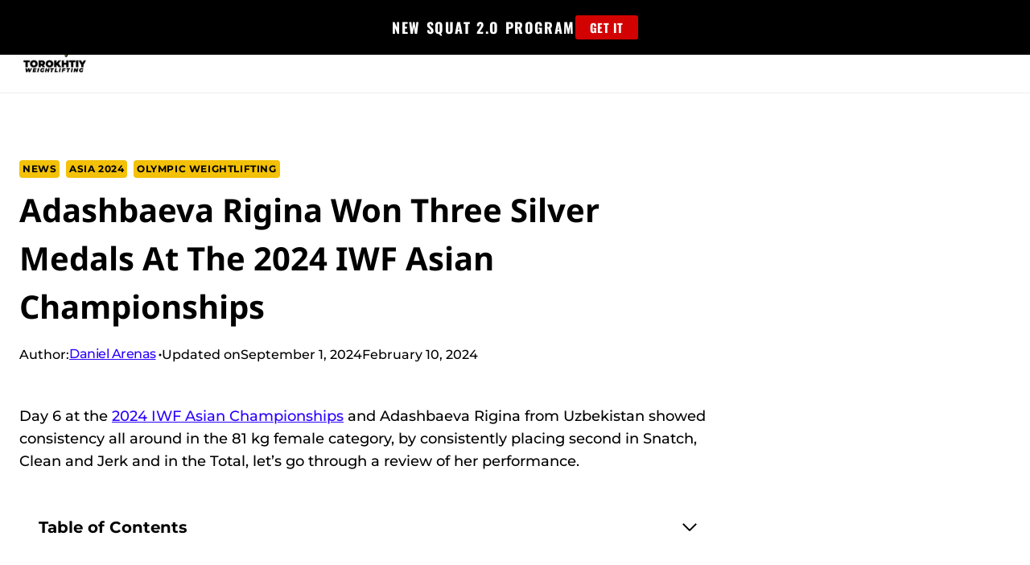

--- FILE ---
content_type: text/html; charset=UTF-8
request_url: https://torokhtiy.com/blogs/news/adashbaeva-rigina-won-three-silver-at-2024-asian-championships
body_size: 67815
content:
<!doctype html>
<html lang="en-US" prefix="og: https://ogp.me/ns#" class="no-js"  >
<head><meta charset="UTF-8"><script>if(navigator.userAgent.match(/MSIE|Internet Explorer/i)||navigator.userAgent.match(/Trident\/7\..*?rv:11/i)){var href=document.location.href;if(!href.match(/[?&]nowprocket/)){if(href.indexOf("?")==-1){if(href.indexOf("#")==-1){document.location.href=href+"?nowprocket=1"}else{document.location.href=href.replace("#","?nowprocket=1#")}}else{if(href.indexOf("#")==-1){document.location.href=href+"&nowprocket=1"}else{document.location.href=href.replace("#","&nowprocket=1#")}}}}</script><script>(()=>{class RocketLazyLoadScripts{constructor(){this.v="1.2.6",this.triggerEvents=["keydown","mousedown","mousemove","touchmove","touchstart","touchend","wheel"],this.userEventHandler=this.t.bind(this),this.touchStartHandler=this.i.bind(this),this.touchMoveHandler=this.o.bind(this),this.touchEndHandler=this.h.bind(this),this.clickHandler=this.u.bind(this),this.interceptedClicks=[],this.interceptedClickListeners=[],this.l(this),window.addEventListener("pageshow",(t=>{this.persisted=t.persisted,this.everythingLoaded&&this.m()})),this.CSPIssue=sessionStorage.getItem("rocketCSPIssue"),document.addEventListener("securitypolicyviolation",(t=>{this.CSPIssue||"script-src-elem"!==t.violatedDirective||"data"!==t.blockedURI||(this.CSPIssue=!0,sessionStorage.setItem("rocketCSPIssue",!0))})),document.addEventListener("DOMContentLoaded",(()=>{this.k()})),this.delayedScripts={normal:[],async:[],defer:[]},this.trash=[],this.allJQueries=[]}p(t){document.hidden?t.t():(this.triggerEvents.forEach((e=>window.addEventListener(e,t.userEventHandler,{passive:!0}))),window.addEventListener("touchstart",t.touchStartHandler,{passive:!0}),window.addEventListener("mousedown",t.touchStartHandler),document.addEventListener("visibilitychange",t.userEventHandler))}_(){this.triggerEvents.forEach((t=>window.removeEventListener(t,this.userEventHandler,{passive:!0}))),document.removeEventListener("visibilitychange",this.userEventHandler)}i(t){"HTML"!==t.target.tagName&&(window.addEventListener("touchend",this.touchEndHandler),window.addEventListener("mouseup",this.touchEndHandler),window.addEventListener("touchmove",this.touchMoveHandler,{passive:!0}),window.addEventListener("mousemove",this.touchMoveHandler),t.target.addEventListener("click",this.clickHandler),this.L(t.target,!0),this.S(t.target,"onclick","rocket-onclick"),this.C())}o(t){window.removeEventListener("touchend",this.touchEndHandler),window.removeEventListener("mouseup",this.touchEndHandler),window.removeEventListener("touchmove",this.touchMoveHandler,{passive:!0}),window.removeEventListener("mousemove",this.touchMoveHandler),t.target.removeEventListener("click",this.clickHandler),this.L(t.target,!1),this.S(t.target,"rocket-onclick","onclick"),this.M()}h(){window.removeEventListener("touchend",this.touchEndHandler),window.removeEventListener("mouseup",this.touchEndHandler),window.removeEventListener("touchmove",this.touchMoveHandler,{passive:!0}),window.removeEventListener("mousemove",this.touchMoveHandler)}u(t){t.target.removeEventListener("click",this.clickHandler),this.L(t.target,!1),this.S(t.target,"rocket-onclick","onclick"),this.interceptedClicks.push(t),t.preventDefault(),t.stopPropagation(),t.stopImmediatePropagation(),this.M()}O(){window.removeEventListener("touchstart",this.touchStartHandler,{passive:!0}),window.removeEventListener("mousedown",this.touchStartHandler),this.interceptedClicks.forEach((t=>{t.target.dispatchEvent(new MouseEvent("click",{view:t.view,bubbles:!0,cancelable:!0}))}))}l(t){EventTarget.prototype.addEventListenerWPRocketBase=EventTarget.prototype.addEventListener,EventTarget.prototype.addEventListener=function(e,i,o){"click"!==e||t.windowLoaded||i===t.clickHandler||t.interceptedClickListeners.push({target:this,func:i,options:o}),(this||window).addEventListenerWPRocketBase(e,i,o)}}L(t,e){this.interceptedClickListeners.forEach((i=>{i.target===t&&(e?t.removeEventListener("click",i.func,i.options):t.addEventListener("click",i.func,i.options))})),t.parentNode!==document.documentElement&&this.L(t.parentNode,e)}D(){return new Promise((t=>{this.P?this.M=t:t()}))}C(){this.P=!0}M(){this.P=!1}S(t,e,i){t.hasAttribute&&t.hasAttribute(e)&&(event.target.setAttribute(i,event.target.getAttribute(e)),event.target.removeAttribute(e))}t(){this._(this),"loading"===document.readyState?document.addEventListener("DOMContentLoaded",this.R.bind(this)):this.R()}k(){let t=[];document.querySelectorAll("script[type=rocketlazyloadscript][data-rocket-src]").forEach((e=>{let i=e.getAttribute("data-rocket-src");if(i&&!i.startsWith("data:")){0===i.indexOf("//")&&(i=location.protocol+i);try{const o=new URL(i).origin;o!==location.origin&&t.push({src:o,crossOrigin:e.crossOrigin||"module"===e.getAttribute("data-rocket-type")})}catch(t){}}})),t=[...new Map(t.map((t=>[JSON.stringify(t),t]))).values()],this.T(t,"preconnect")}async R(){this.lastBreath=Date.now(),this.j(this),this.F(this),this.I(),this.W(),this.q(),await this.A(this.delayedScripts.normal),await this.A(this.delayedScripts.defer),await this.A(this.delayedScripts.async);try{await this.U(),await this.H(this),await this.J()}catch(t){console.error(t)}window.dispatchEvent(new Event("rocket-allScriptsLoaded")),this.everythingLoaded=!0,this.D().then((()=>{this.O()})),this.N()}W(){document.querySelectorAll("script[type=rocketlazyloadscript]").forEach((t=>{t.hasAttribute("data-rocket-src")?t.hasAttribute("async")&&!1!==t.async?this.delayedScripts.async.push(t):t.hasAttribute("defer")&&!1!==t.defer||"module"===t.getAttribute("data-rocket-type")?this.delayedScripts.defer.push(t):this.delayedScripts.normal.push(t):this.delayedScripts.normal.push(t)}))}async B(t){if(await this.G(),!0!==t.noModule||!("noModule"in HTMLScriptElement.prototype))return new Promise((e=>{let i;function o(){(i||t).setAttribute("data-rocket-status","executed"),e()}try{if(navigator.userAgent.indexOf("Firefox/")>0||""===navigator.vendor||this.CSPIssue)i=document.createElement("script"),[...t.attributes].forEach((t=>{let e=t.nodeName;"type"!==e&&("data-rocket-type"===e&&(e="type"),"data-rocket-src"===e&&(e="src"),i.setAttribute(e,t.nodeValue))})),t.text&&(i.text=t.text),i.hasAttribute("src")?(i.addEventListener("load",o),i.addEventListener("error",(function(){i.setAttribute("data-rocket-status","failed-network"),e()})),setTimeout((()=>{i.isConnected||e()}),1)):(i.text=t.text,o()),t.parentNode.replaceChild(i,t);else{const i=t.getAttribute("data-rocket-type"),s=t.getAttribute("data-rocket-src");i?(t.type=i,t.removeAttribute("data-rocket-type")):t.removeAttribute("type"),t.addEventListener("load",o),t.addEventListener("error",(i=>{this.CSPIssue&&i.target.src.startsWith("data:")?(console.log("WPRocket: data-uri blocked by CSP -> fallback"),t.removeAttribute("src"),this.B(t).then(e)):(t.setAttribute("data-rocket-status","failed-network"),e())})),s?(t.removeAttribute("data-rocket-src"),t.src=s):t.src="data:text/javascript;base64,"+window.btoa(unescape(encodeURIComponent(t.text)))}}catch(i){t.setAttribute("data-rocket-status","failed-transform"),e()}}));t.setAttribute("data-rocket-status","skipped")}async A(t){const e=t.shift();return e&&e.isConnected?(await this.B(e),this.A(t)):Promise.resolve()}q(){this.T([...this.delayedScripts.normal,...this.delayedScripts.defer,...this.delayedScripts.async],"preload")}T(t,e){var i=document.createDocumentFragment();t.forEach((t=>{const o=t.getAttribute&&t.getAttribute("data-rocket-src")||t.src;if(o&&!o.startsWith("data:")){const s=document.createElement("link");s.href=o,s.rel=e,"preconnect"!==e&&(s.as="script"),t.getAttribute&&"module"===t.getAttribute("data-rocket-type")&&(s.crossOrigin=!0),t.crossOrigin&&(s.crossOrigin=t.crossOrigin),t.integrity&&(s.integrity=t.integrity),i.appendChild(s),this.trash.push(s)}})),document.head.appendChild(i)}j(t){let e={};function i(i,o){return e[o].eventsToRewrite.indexOf(i)>=0&&!t.everythingLoaded?"rocket-"+i:i}function o(t,o){!function(t){e[t]||(e[t]={originalFunctions:{add:t.addEventListener,remove:t.removeEventListener},eventsToRewrite:[]},t.addEventListener=function(){arguments[0]=i(arguments[0],t),e[t].originalFunctions.add.apply(t,arguments)},t.removeEventListener=function(){arguments[0]=i(arguments[0],t),e[t].originalFunctions.remove.apply(t,arguments)})}(t),e[t].eventsToRewrite.push(o)}function s(e,i){let o=e[i];e[i]=null,Object.defineProperty(e,i,{get:()=>o||function(){},set(s){t.everythingLoaded?o=s:e["rocket"+i]=o=s}})}o(document,"DOMContentLoaded"),o(window,"DOMContentLoaded"),o(window,"load"),o(window,"pageshow"),o(document,"readystatechange"),s(document,"onreadystatechange"),s(window,"onload"),s(window,"onpageshow");try{Object.defineProperty(document,"readyState",{get:()=>t.rocketReadyState,set(e){t.rocketReadyState=e},configurable:!0}),document.readyState="loading"}catch(t){console.log("WPRocket DJE readyState conflict, bypassing")}}F(t){let e;function i(e){return t.everythingLoaded?e:e.split(" ").map((t=>"load"===t||0===t.indexOf("load.")?"rocket-jquery-load":t)).join(" ")}function o(o){function s(t){const e=o.fn[t];o.fn[t]=o.fn.init.prototype[t]=function(){return this[0]===window&&("string"==typeof arguments[0]||arguments[0]instanceof String?arguments[0]=i(arguments[0]):"object"==typeof arguments[0]&&Object.keys(arguments[0]).forEach((t=>{const e=arguments[0][t];delete arguments[0][t],arguments[0][i(t)]=e}))),e.apply(this,arguments),this}}o&&o.fn&&!t.allJQueries.includes(o)&&(o.fn.ready=o.fn.init.prototype.ready=function(e){return t.domReadyFired?e.bind(document)(o):document.addEventListener("rocket-DOMContentLoaded",(()=>e.bind(document)(o))),o([])},s("on"),s("one"),t.allJQueries.push(o)),e=o}o(window.jQuery),Object.defineProperty(window,"jQuery",{get:()=>e,set(t){o(t)}})}async H(t){const e=document.querySelector("script[data-webpack]");e&&(await async function(){return new Promise((t=>{e.addEventListener("load",t),e.addEventListener("error",t)}))}(),await t.K(),await t.H(t))}async U(){this.domReadyFired=!0;try{document.readyState="interactive"}catch(t){}await this.G(),document.dispatchEvent(new Event("rocket-readystatechange")),await this.G(),document.rocketonreadystatechange&&document.rocketonreadystatechange(),await this.G(),document.dispatchEvent(new Event("rocket-DOMContentLoaded")),await this.G(),window.dispatchEvent(new Event("rocket-DOMContentLoaded"))}async J(){try{document.readyState="complete"}catch(t){}await this.G(),document.dispatchEvent(new Event("rocket-readystatechange")),await this.G(),document.rocketonreadystatechange&&document.rocketonreadystatechange(),await this.G(),window.dispatchEvent(new Event("rocket-load")),await this.G(),window.rocketonload&&window.rocketonload(),await this.G(),this.allJQueries.forEach((t=>t(window).trigger("rocket-jquery-load"))),await this.G();const t=new Event("rocket-pageshow");t.persisted=this.persisted,window.dispatchEvent(t),await this.G(),window.rocketonpageshow&&window.rocketonpageshow({persisted:this.persisted}),this.windowLoaded=!0}m(){document.onreadystatechange&&document.onreadystatechange(),window.onload&&window.onload(),window.onpageshow&&window.onpageshow({persisted:this.persisted})}I(){const t=new Map;document.write=document.writeln=function(e){const i=document.currentScript;i||console.error("WPRocket unable to document.write this: "+e);const o=document.createRange(),s=i.parentElement;let n=t.get(i);void 0===n&&(n=i.nextSibling,t.set(i,n));const c=document.createDocumentFragment();o.setStart(c,0),c.appendChild(o.createContextualFragment(e)),s.insertBefore(c,n)}}async G(){Date.now()-this.lastBreath>45&&(await this.K(),this.lastBreath=Date.now())}async K(){return document.hidden?new Promise((t=>setTimeout(t))):new Promise((t=>requestAnimationFrame(t)))}N(){this.trash.forEach((t=>t.remove()))}static run(){const t=new RocketLazyLoadScripts;t.p(t)}}RocketLazyLoadScripts.run()})();</script>
	
	<meta name="viewport" content="width=device-width, initial-scale=1, minimum-scale=1">
	
<!-- Search Engine Optimization by Rank Math PRO - https://rankmath.com/ -->
<title>Adashbaeva Rigina Won Three Silver Medals At The 2024 IWF Asian Championships</title><link rel="preload" data-rocket-preload as="font" href="https://torokhtiy.com/wp-content/themes/kadence/assets/fonts/star.woff2?gmcsp2" crossorigin><link rel="preload" data-rocket-preload as="font" href="https://torokhtiy.com/wp-content/fonts/montserrat/JTUSjIg1_i6t8kCHKm459Wlhyw.woff2" crossorigin><link rel="preload" data-rocket-preload as="font" href="https://torokhtiy.com/wp-content/fonts/noto-sans/o-0bIpQlx3QUlC5A4PNB6Ryti20_6n1iPHjc5a7duw.woff2" crossorigin><link rel="preload" data-rocket-preload as="font" href="https://torokhtiy.com/wp-content/fonts/oswald/TK3IWkUHHAIjg75cFRf3bXL8LICs1_Fv40pKlN4NNSeSASz7FmlWHYg.woff2" crossorigin><link rel="preload" data-rocket-preload as="font" href="https://fonts.gstatic.com/s/notosans/v42/o-0mIpQlx3QUlC5A4PNB6Ryti20_6n1iPHjcz6L1SoM-jCpoiyDPA-9a6VI.woff2" crossorigin><style id="wpr-usedcss">img:is([sizes=auto i],[sizes^="auto," i]){contain-intrinsic-size:3000px 1500px}.wp-block-kadence-image:not(:last-child){margin-bottom:1em}.wp-block-kadence-image img{max-width:100%;border:0 solid currentColor;box-sizing:border-box}.wp-block-kadence-image .aligncenter{text-align:center}.wp-block-kadence-image.alignfull img{width:100%}.wp-block-kadence-image .aligncenter,.wp-block-kadence-image .alignright{display:table}.wp-block-kadence-image .aligncenter>figcaption,.wp-block-kadence-image .alignright>figcaption{display:table-caption;caption-side:bottom}.wp-block-kadence-image .alignright{float:right;position:relative;margin-right:0;margin-left:var(--global-md-spacing,1em);margin-top:.3em;margin-bottom:var(--global-md-spacing,1em)}.wp-block-kadence-image .aligncenter{margin-left:auto;margin-right:auto}.wp-block-kadence-image figcaption{margin-top:.5em;font-size:90%}.wp-block-kadence-image figcaption img{display:inline}.single-content .wp-block-kadence-image .alignright{margin-bottom:var(--global-md-spacing,1em)}.wp-block-kadence-image figure{margin:0}.wp-block-kadence-column{display:flex;flex-direction:column;z-index:1;min-width:0;min-height:0}.kt-inside-inner-col{flex-direction:column;border:0 solid transparent;position:relative;transition:all .3s ease}@media(max-width:767px){.kvs-sm-false{display:none!important}}@media(min-width:768px)and (max-width:1024px){.kvs-md-false{display:none!important}}@media screen and (min-width:1025px){.kvs-lg-false{display:none!important}}body.admin-bar{--kb-admin-bar-visible:34px}@media screen and (max-width:782px){body.admin-bar{--kb-admin-bar-visible:46px}}.kb-section-has-link{position:relative}.kb-section-link-overlay{position:absolute;top:0;left:0;right:0;bottom:0;z-index:10}.kb-section-has-overlay{position:relative}.kb-section-has-overlay>.kt-inside-inner-col{z-index:1}.kb-section-has-overlay>.kt-inside-inner-col:before{content:"";opacity:.3;position:absolute;left:0;right:0;top:0;bottom:0;z-index:-1;transition:all .3s ease-in-out}.kb-adv-heading-icon{display:inline-flex;justify-content:center;align-items:center}.kadence-block-pro-modal{display:none;text-align:left}.kadence-block-pro-modal.is-open{display:block}.kt-modal-overlay{align-items:center;background:rgba(0,0,0,.6);bottom:0;display:flex;justify-content:center;left:0;position:fixed;right:0;top:0;z-index:99999}.kt-modal-container{align-items:flex-start;background-color:#fff;border:0 solid transparent;border-radius:0;box-sizing:border-box;display:flex;justify-content:flex-start;margin:20px;max-height:100vh;max-width:600px;overflow-y:auto;padding:30px;position:relative;text-align:left;width:100%}.kt-modal-content{max-height:100%;width:100%}.kt-modal-overlay .kt-modal-close{align-items:center;-webkit-appearance:none;background:0 0;border:0;box-shadow:none;color:#444;cursor:pointer;display:inline-flex;justify-content:center;padding:0;position:absolute;right:4px;text-shadow:none;top:4px;z-index:10;z-index:1000}.kt-modal-overlay .kt-modal-close:hover{box-shadow:none;outline:0}.kt-modal-overlay .kt-modal-close:focus{box-shadow:none}.kt-modal-close svg{height:24px;pointer-events:none;width:24px}.kt-modal-linkalign-center{text-align:center!important}.kt-blocks-modal-link svg{height:1em;width:1em}.kt-blocks-modal-link:not(.kb-btn-global-inherit){align-items:center;background:0 0;border:2px solid #555;border-radius:4px;color:#555;cursor:pointer;display:inline-block;display:inline-flex;font-size:16px;justify-content:center;line-height:24px;outline:0;padding:4px 8px;transition:all .3s cubic-bezier(0,0,.2,1)}.kt-blocks-modal-link:not(.kb-btn-global-inherit) .kt-blocks-modal-link:hover,.kt-blocks-modal-link:not(.kb-btn-global-inherit) body:not(.hide-focus-outline) .kt-blocks-modal-link:focus{background:#444;border-color:#444;color:#fff}.modal-trigger{cursor:pointer}@keyframes kbmfadeIn{0%{opacity:0}to{opacity:1}}@keyframes kbmfadeOut{0%{opacity:1}to{opacity:0}}.kadence-block-pro-modal[aria-hidden=false] .kt-modal-overlay{animation:.3s cubic-bezier(0,0,.2,1) kbmfadeIn}.kadence-block-pro-modal[aria-hidden=true] .kt-modal-overlay{animation:.3s cubic-bezier(0,0,.2,1) kbmfadeOut}@keyframes kbmfadeInUp{0%{opacity:0;transform:translateY(15%)}to{opacity:1;transform:translateY(0)}}.kt-m-animate-in-fadeup[aria-hidden=false] .kt-modal-container{animation:.3s cubic-bezier(0,0,.2,1) kbmfadeInUp}.kt-m-animate-out-fadeout[aria-hidden=true] .kt-modal-container{animation:.3s cubic-bezier(0,0,.2,1) kbmfadeOut}.kadence-block-pro-modal .kt-modal-container,.kadence-block-pro-modal .kt-modal-overlay{will-change:transform}@media(min-width:1025px){body.kt-modal-open{overflow:hidden}}@media(max-width:1024px){body.kt-modal-open{-webkit-overflow-scrolling:none;overflow:hidden;overscroll-behavior:none;touch-action:none}.kt-modal-container.kt-modal-height-fittocontent{margin-bottom:5vh;margin-top:5vh;max-height:90vh}}.kb-buttons-wrap{display:flex;flex-wrap:wrap;align-items:center;justify-content:center;gap:var(--global-kb-gap-xs,.5rem)}.kb-button{z-index:1;position:relative;overflow:hidden;display:inline-flex;text-align:center;align-items:center;justify-content:center}.wp-block-kadence-advancedbtn .kb-button:not(.specificity):not(.extra-specificity){text-decoration:none}.kb-button:not(.kb-btn-global-inherit){border:0 solid transparent;padding:.4em 1em;cursor:pointer;font-size:1.125rem;border-radius:3px;transition:all .3s ease-in-out;box-shadow:none}.kb-button:not(.kb-btn-global-inherit):hover{box-shadow:none}.kb-button.kb-btn-global-fill{border:0 solid transparent;border-radius:3px;background:var(--global-palette-btn-bg,#3633e1);color:var(--global-palette-btn,#fff)}.kb-button.kb-btn-global-fill:hover{color:var(--global-palette-btn-hover,#fff);background:var(--global-palette-btn-bg-hover,#2f2ffc)}.kb-button.kb-btn-global-fill:focus{color:var(--global-palette-btn-hover,#fff);background:var(--global-palette-btn-bg-hover,#2f2ffc)}.kb-button::before{position:absolute;content:"";top:0;right:0;bottom:0;left:0;z-index:-1;opacity:0;background:rgba(0,0,0,0)}.kb-button:focus::before,.kb-button:hover::before{opacity:1}.wp-block-kadence-advancedbtn .kb-button.kt-btn-size-small{font-size:.9rem}.wp-block-kadence-advancedbtn .kb-svg-icon-wrap{display:inline-flex;justify-content:center;align-items:center}.wp-block-kadence-advancedbtn .kb-svg-icon-wrap svg{width:1em;height:1em}.entry-content:not(.single-content) .kb-table-of-content-nav{margin-bottom:30px}.kb-table-of-content-nav .kb-table-of-contents-title{font-size:110%;font-weight:700;display:block}.kb-table-of-content-nav .kb-table-of-content-wrap{border-style:solid;border-width:0;padding:var(--global-kb-spacing-sm,1.5rem)}.kb-table-of-content-nav .kb-table-of-content-wrap:after{clear:both;display:table;content:""}.kb-table-of-content-nav .kb-table-of-content-wrap .kb-table-of-content-list{margin:var(--global-kb-spacing-sm,1.5rem) 0 0 0;padding-left:1.75em;list-style:disc}.kb-table-of-content-nav .kb-table-of-content-wrap .kb-table-of-content-list .kb-table-of-contents__entry{color:inherit}.kb-table-of-content-nav .kb-table-of-content-wrap .kb-table-of-content-list li:last-child{margin-bottom:0}.kb-table-of-content-nav .kb-table-of-content-wrap .kb-table-of-content-link-style-underline a{text-decoration:underline}.kb-table-of-content-nav .kb-table-of-content-wrap .kb-table-of-content-list-style-none{list-style:none;padding-left:0}.kb-table-of-content-nav .kb-table-of-content-wrap .kb-table-of-content-list-style-none ul{list-style:none;padding-left:1em}.kb-table-of-contents-title-wrap{display:flex;align-content:space-between;align-items:center;width:100%;border-style:solid;border-width:0}.kb-table-of-contents-title-wrap .kb-table-of-contents-title{flex-grow:1}.kb-table-of-contents-title-wrap .kb-table-of-contents-icon-trigger{display:block;background:rgba(0,0,0,0);height:24px;margin-left:auto;position:relative;transition:all ease-in-out .2s;width:24px;min-width:24px;padding:0;border-radius:0;color:inherit;border:0;box-shadow:none!important}.kb-toc-toggle-active .kb-toggle-icon-style-arrow .kb-table-of-contents-icon-trigger:before{transform:rotate(-45deg)}.kb-toc-toggle-active .kb-toggle-icon-style-arrow .kb-table-of-contents-icon-trigger:after{transform:rotate(45deg)}.kb-toggle-icon-style-arrow .kb-table-of-contents-icon-trigger:after,.kb-toggle-icon-style-arrow .kb-table-of-contents-icon-trigger:before{content:"";background-color:currentColor;height:2px;position:absolute;top:11px;transition:all ease-in-out .1333333333s;width:12px}.kb-toggle-icon-style-arrow .kb-table-of-contents-icon-trigger:before{left:2px;transform:rotate(45deg);transform-origin:50%}.kb-toggle-icon-style-arrow .kb-table-of-contents-icon-trigger:after{transform:rotate(-45deg);right:2px;transform-origin:50%}.kb-table-of-content-nav.kb-toc-toggle-hidden .kb-table-of-content-wrap .kb-table-of-content-list{height:0!important;padding:0!important;margin:0!important;overflow:hidden}.kb-table-of-contents-title-wrap .kb-table-of-contents-title-btn.kb-table-of-contents-toggle{box-shadow:none;background:rgba(0,0,0,0);color:inherit;text-transform:inherit;display:flex;align-content:space-between;align-items:center;width:100%;border-style:solid;border-width:0;padding:0;margin:0;text-align:inherit;border-radius:0;font-size:inherit;letter-spacing:inherit;font-family:inherit}img.emoji{display:inline!important;border:none!important;box-shadow:none!important;height:1em!important;width:1em!important;margin:0 .07em!important;vertical-align:-.1em!important;background:0 0!important;padding:0!important}:root{--wp-block-synced-color:#7a00df;--wp-block-synced-color--rgb:122,0,223;--wp-bound-block-color:var(--wp-block-synced-color);--wp-editor-canvas-background:#ddd;--wp-admin-theme-color:#007cba;--wp-admin-theme-color--rgb:0,124,186;--wp-admin-theme-color-darker-10:#006ba1;--wp-admin-theme-color-darker-10--rgb:0,107,160.5;--wp-admin-theme-color-darker-20:#005a87;--wp-admin-theme-color-darker-20--rgb:0,90,135;--wp-admin-border-width-focus:2px}@media (min-resolution:192dpi){:root{--wp-admin-border-width-focus:1.5px}}:root{--wp--preset--font-size--normal:16px;--wp--preset--font-size--huge:42px}.aligncenter{clear:both}.screen-reader-text{border:0;clip-path:inset(50%);height:1px;margin:-1px;overflow:hidden;padding:0;position:absolute;width:1px;word-wrap:normal!important}.screen-reader-text:focus{background-color:#ddd;clip-path:none;color:#444;display:block;font-size:1em;height:auto;left:5px;line-height:normal;padding:15px 23px 14px;text-decoration:none;top:5px;width:auto;z-index:100000}html :where(.has-border-color){border-style:solid}html :where([style*=border-top-color]){border-top-style:solid}html :where([style*=border-right-color]){border-right-style:solid}html :where([style*=border-bottom-color]){border-bottom-style:solid}html :where([style*=border-left-color]){border-left-style:solid}html :where([style*=border-width]){border-style:solid}html :where([style*=border-top-width]){border-top-style:solid}html :where([style*=border-right-width]){border-right-style:solid}html :where([style*=border-bottom-width]){border-bottom-style:solid}html :where([style*=border-left-width]){border-left-style:solid}html :where(img[class*=wp-image-]){height:auto;max-width:100%}:where(figure){margin:0 0 1em}html :where(.is-position-sticky){--wp-admin--admin-bar--position-offset:var(--wp-admin--admin-bar--height,0px)}@media screen and (max-width:600px){html :where(.is-position-sticky){--wp-admin--admin-bar--position-offset:0px}}.wp-block-image>a,.wp-block-image>figure>a{display:inline-block}.wp-block-image img{box-sizing:border-box;height:auto;max-width:100%;vertical-align:bottom}.wp-block-image[style*=border-radius] img,.wp-block-image[style*=border-radius]>a{border-radius:inherit}.wp-block-image.aligncenter{text-align:center}.wp-block-image.alignfull>a{width:100%}.wp-block-image.alignfull img{height:auto;width:100%}.wp-block-image .aligncenter,.wp-block-image .alignright,.wp-block-image.aligncenter,.wp-block-image.alignright{display:table}.wp-block-image .aligncenter>figcaption,.wp-block-image .alignright>figcaption,.wp-block-image.aligncenter>figcaption,.wp-block-image.alignright>figcaption{caption-side:bottom;display:table-caption}.wp-block-image .alignright{float:right;margin:.5em 0 .5em 1em}.wp-block-image .aligncenter{margin-left:auto;margin-right:auto}.wp-block-image :where(figcaption){margin-bottom:1em;margin-top:.5em}:root :where(.wp-block-image.is-style-rounded img,.wp-block-image .is-style-rounded img){border-radius:9999px}.wp-block-image figure{margin:0}@keyframes show-content-image{0%{visibility:hidden}99%{visibility:hidden}to{visibility:visible}}ul{box-sizing:border-box}:root :where(.wp-block-list.has-background){padding:1.25em 2.375em}.wp-block-media-text{box-sizing:border-box;direction:ltr;display:grid;grid-template-columns:50% 1fr;grid-template-rows:auto}.wp-block-media-text>.wp-block-media-text__content,.wp-block-media-text>.wp-block-media-text__media{align-self:center}.wp-block-media-text>.wp-block-media-text__media{grid-column:1;grid-row:1;margin:0}.wp-block-media-text>.wp-block-media-text__content{direction:ltr;grid-column:2;grid-row:1;padding:0 8%;word-break:break-word}.wp-block-media-text__media a{display:block}.wp-block-media-text__media img,.wp-block-media-text__media video{height:auto;max-width:unset;vertical-align:middle;width:100%}@media (max-width:600px){.wp-block-media-text.is-stacked-on-mobile{grid-template-columns:100%!important}.wp-block-media-text.is-stacked-on-mobile>.wp-block-media-text__media{grid-column:1;grid-row:1}.wp-block-media-text.is-stacked-on-mobile>.wp-block-media-text__content{grid-column:1;grid-row:2}}.wp-block-post-date{box-sizing:border-box}.wp-block-columns{box-sizing:border-box;display:flex;flex-wrap:wrap!important}@media (min-width:782px){.wp-block-columns{flex-wrap:nowrap!important}}.wp-block-columns{align-items:normal!important}@media (max-width:781px){.wp-block-columns:not(.is-not-stacked-on-mobile)>.wp-block-column{flex-basis:100%!important}}@media (min-width:782px){.wp-block-columns:not(.is-not-stacked-on-mobile)>.wp-block-column{flex-basis:0;flex-grow:1}.wp-block-columns:not(.is-not-stacked-on-mobile)>.wp-block-column[style*=flex-basis]{flex-grow:0}}:where(.wp-block-columns){margin-bottom:1.75em}:where(.wp-block-columns.has-background){padding:1.25em 2.375em}.wp-block-column{flex-grow:1;min-width:0;overflow-wrap:break-word;word-break:break-word}.wp-block-group{box-sizing:border-box}:where(.wp-block-group.wp-block-group-is-layout-constrained){position:relative}:root :where(p.has-background){padding:1.25em 2.375em}:where(p.has-text-color:not(.has-link-color)) a{color:inherit}.wp-block-social-links{background:0 0;box-sizing:border-box;margin-left:0;padding-left:0;padding-right:0;text-indent:0}.wp-block-social-links .wp-social-link a,.wp-block-social-links .wp-social-link a:hover{border-bottom:0;box-shadow:none;text-decoration:none}.wp-block-social-links .wp-social-link svg{height:1em;width:1em}.wp-block-social-links .wp-social-link span:not(.screen-reader-text){font-size:.65em;margin-left:.5em;margin-right:.5em}.wp-block-social-links{font-size:24px}.wp-block-social-links.has-large-icon-size{font-size:36px}.wp-block-social-links.aligncenter{display:flex;justify-content:center}.wp-block-social-links.alignright{justify-content:flex-end}.wp-block-social-link{border-radius:9999px;display:block}@media not (prefers-reduced-motion){.wp-block-image img.hide{visibility:hidden}.wp-block-image img.show{animation:.4s show-content-image}.wp-block-social-link{transition:transform .1s ease}}.wp-block-social-link{height:auto}.wp-block-social-link a{align-items:center;display:flex;line-height:0}.wp-block-social-link:hover{transform:scale(1.1)}.wp-block-social-links .wp-block-social-link.wp-social-link{display:inline-block;margin:0;padding:0}.wp-block-social-links .wp-block-social-link.wp-social-link .wp-block-social-link-anchor,.wp-block-social-links .wp-block-social-link.wp-social-link .wp-block-social-link-anchor svg,.wp-block-social-links .wp-block-social-link.wp-social-link .wp-block-social-link-anchor:active,.wp-block-social-links .wp-block-social-link.wp-social-link .wp-block-social-link-anchor:hover,.wp-block-social-links .wp-block-social-link.wp-social-link .wp-block-social-link-anchor:visited{color:currentColor;fill:currentColor}:where(.wp-block-social-links:not(.is-style-logos-only)) .wp-social-link{background-color:#f0f0f0;color:#444}:where(.wp-block-social-links:not(.is-style-logos-only)) .wp-social-link-amazon{background-color:#f90;color:#fff}:where(.wp-block-social-links:not(.is-style-logos-only)) .wp-social-link-bandcamp{background-color:#1ea0c3;color:#fff}:where(.wp-block-social-links:not(.is-style-logos-only)) .wp-social-link-behance{background-color:#0757fe;color:#fff}:where(.wp-block-social-links:not(.is-style-logos-only)) .wp-social-link-bluesky{background-color:#0a7aff;color:#fff}:where(.wp-block-social-links:not(.is-style-logos-only)) .wp-social-link-codepen{background-color:#1e1f26;color:#fff}:where(.wp-block-social-links:not(.is-style-logos-only)) .wp-social-link-deviantart{background-color:#02e49b;color:#fff}:where(.wp-block-social-links:not(.is-style-logos-only)) .wp-social-link-discord{background-color:#5865f2;color:#fff}:where(.wp-block-social-links:not(.is-style-logos-only)) .wp-social-link-dribbble{background-color:#e94c89;color:#fff}:where(.wp-block-social-links:not(.is-style-logos-only)) .wp-social-link-dropbox{background-color:#4280ff;color:#fff}:where(.wp-block-social-links:not(.is-style-logos-only)) .wp-social-link-etsy{background-color:#f45800;color:#fff}:where(.wp-block-social-links:not(.is-style-logos-only)) .wp-social-link-facebook{background-color:#0866ff;color:#fff}:where(.wp-block-social-links:not(.is-style-logos-only)) .wp-social-link-fivehundredpx{background-color:#000;color:#fff}:where(.wp-block-social-links:not(.is-style-logos-only)) .wp-social-link-flickr{background-color:#0461dd;color:#fff}:where(.wp-block-social-links:not(.is-style-logos-only)) .wp-social-link-foursquare{background-color:#e65678;color:#fff}:where(.wp-block-social-links:not(.is-style-logos-only)) .wp-social-link-github{background-color:#24292d;color:#fff}:where(.wp-block-social-links:not(.is-style-logos-only)) .wp-social-link-goodreads{background-color:#eceadd;color:#382110}:where(.wp-block-social-links:not(.is-style-logos-only)) .wp-social-link-google{background-color:#ea4434;color:#fff}:where(.wp-block-social-links:not(.is-style-logos-only)) .wp-social-link-gravatar{background-color:#1d4fc4;color:#fff}:where(.wp-block-social-links:not(.is-style-logos-only)) .wp-social-link-instagram{background-color:#f00075;color:#fff}:where(.wp-block-social-links:not(.is-style-logos-only)) .wp-social-link-lastfm{background-color:#e21b24;color:#fff}:where(.wp-block-social-links:not(.is-style-logos-only)) .wp-social-link-linkedin{background-color:#0d66c2;color:#fff}:where(.wp-block-social-links:not(.is-style-logos-only)) .wp-social-link-mastodon{background-color:#3288d4;color:#fff}:where(.wp-block-social-links:not(.is-style-logos-only)) .wp-social-link-medium{background-color:#000;color:#fff}:where(.wp-block-social-links:not(.is-style-logos-only)) .wp-social-link-meetup{background-color:#f6405f;color:#fff}:where(.wp-block-social-links:not(.is-style-logos-only)) .wp-social-link-patreon{background-color:#000;color:#fff}:where(.wp-block-social-links:not(.is-style-logos-only)) .wp-social-link-pinterest{background-color:#e60122;color:#fff}:where(.wp-block-social-links:not(.is-style-logos-only)) .wp-social-link-pocket{background-color:#ef4155;color:#fff}:where(.wp-block-social-links:not(.is-style-logos-only)) .wp-social-link-reddit{background-color:#ff4500;color:#fff}:where(.wp-block-social-links:not(.is-style-logos-only)) .wp-social-link-skype{background-color:#0478d7;color:#fff}:where(.wp-block-social-links:not(.is-style-logos-only)) .wp-social-link-snapchat{background-color:#fefc00;color:#fff;stroke:#000}:where(.wp-block-social-links:not(.is-style-logos-only)) .wp-social-link-soundcloud{background-color:#ff5600;color:#fff}:where(.wp-block-social-links:not(.is-style-logos-only)) .wp-social-link-spotify{background-color:#1bd760;color:#fff}:where(.wp-block-social-links:not(.is-style-logos-only)) .wp-social-link-telegram{background-color:#2aabee;color:#fff}:where(.wp-block-social-links:not(.is-style-logos-only)) .wp-social-link-threads{background-color:#000;color:#fff}:where(.wp-block-social-links:not(.is-style-logos-only)) .wp-social-link-tiktok{background-color:#000;color:#fff}:where(.wp-block-social-links:not(.is-style-logos-only)) .wp-social-link-tumblr{background-color:#011835;color:#fff}:where(.wp-block-social-links:not(.is-style-logos-only)) .wp-social-link-twitch{background-color:#6440a4;color:#fff}:where(.wp-block-social-links:not(.is-style-logos-only)) .wp-social-link-twitter{background-color:#1da1f2;color:#fff}:where(.wp-block-social-links:not(.is-style-logos-only)) .wp-social-link-vimeo{background-color:#1eb7ea;color:#fff}:where(.wp-block-social-links:not(.is-style-logos-only)) .wp-social-link-vk{background-color:#4680c2;color:#fff}:where(.wp-block-social-links:not(.is-style-logos-only)) .wp-social-link-wordpress{background-color:#3499cd;color:#fff}:where(.wp-block-social-links:not(.is-style-logos-only)) .wp-social-link-whatsapp{background-color:#25d366;color:#fff}:where(.wp-block-social-links:not(.is-style-logos-only)) .wp-social-link-x{background-color:#000;color:#fff}:where(.wp-block-social-links:not(.is-style-logos-only)) .wp-social-link-yelp{background-color:#d32422;color:#fff}:where(.wp-block-social-links:not(.is-style-logos-only)) .wp-social-link-youtube{background-color:red;color:#fff}:where(.wp-block-social-links.is-style-logos-only) .wp-social-link{background:0 0}:where(.wp-block-social-links.is-style-logos-only) .wp-social-link svg{height:1.25em;width:1.25em}:where(.wp-block-social-links.is-style-logos-only) .wp-social-link-amazon{color:#f90}:where(.wp-block-social-links.is-style-logos-only) .wp-social-link-bandcamp{color:#1ea0c3}:where(.wp-block-social-links.is-style-logos-only) .wp-social-link-behance{color:#0757fe}:where(.wp-block-social-links.is-style-logos-only) .wp-social-link-bluesky{color:#0a7aff}:where(.wp-block-social-links.is-style-logos-only) .wp-social-link-codepen{color:#1e1f26}:where(.wp-block-social-links.is-style-logos-only) .wp-social-link-deviantart{color:#02e49b}:where(.wp-block-social-links.is-style-logos-only) .wp-social-link-discord{color:#5865f2}:where(.wp-block-social-links.is-style-logos-only) .wp-social-link-dribbble{color:#e94c89}:where(.wp-block-social-links.is-style-logos-only) .wp-social-link-dropbox{color:#4280ff}:where(.wp-block-social-links.is-style-logos-only) .wp-social-link-etsy{color:#f45800}:where(.wp-block-social-links.is-style-logos-only) .wp-social-link-facebook{color:#0866ff}:where(.wp-block-social-links.is-style-logos-only) .wp-social-link-fivehundredpx{color:#000}:where(.wp-block-social-links.is-style-logos-only) .wp-social-link-flickr{color:#0461dd}:where(.wp-block-social-links.is-style-logos-only) .wp-social-link-foursquare{color:#e65678}:where(.wp-block-social-links.is-style-logos-only) .wp-social-link-github{color:#24292d}:where(.wp-block-social-links.is-style-logos-only) .wp-social-link-goodreads{color:#382110}:where(.wp-block-social-links.is-style-logos-only) .wp-social-link-google{color:#ea4434}:where(.wp-block-social-links.is-style-logos-only) .wp-social-link-gravatar{color:#1d4fc4}:where(.wp-block-social-links.is-style-logos-only) .wp-social-link-instagram{color:#f00075}:where(.wp-block-social-links.is-style-logos-only) .wp-social-link-lastfm{color:#e21b24}:where(.wp-block-social-links.is-style-logos-only) .wp-social-link-linkedin{color:#0d66c2}:where(.wp-block-social-links.is-style-logos-only) .wp-social-link-mastodon{color:#3288d4}:where(.wp-block-social-links.is-style-logos-only) .wp-social-link-medium{color:#000}:where(.wp-block-social-links.is-style-logos-only) .wp-social-link-meetup{color:#f6405f}:where(.wp-block-social-links.is-style-logos-only) .wp-social-link-patreon{color:#000}:where(.wp-block-social-links.is-style-logos-only) .wp-social-link-pinterest{color:#e60122}:where(.wp-block-social-links.is-style-logos-only) .wp-social-link-pocket{color:#ef4155}:where(.wp-block-social-links.is-style-logos-only) .wp-social-link-reddit{color:#ff4500}:where(.wp-block-social-links.is-style-logos-only) .wp-social-link-skype{color:#0478d7}:where(.wp-block-social-links.is-style-logos-only) .wp-social-link-snapchat{color:#fff;stroke:#000}:where(.wp-block-social-links.is-style-logos-only) .wp-social-link-soundcloud{color:#ff5600}:where(.wp-block-social-links.is-style-logos-only) .wp-social-link-spotify{color:#1bd760}:where(.wp-block-social-links.is-style-logos-only) .wp-social-link-telegram{color:#2aabee}:where(.wp-block-social-links.is-style-logos-only) .wp-social-link-threads{color:#000}:where(.wp-block-social-links.is-style-logos-only) .wp-social-link-tiktok{color:#000}:where(.wp-block-social-links.is-style-logos-only) .wp-social-link-tumblr{color:#011835}:where(.wp-block-social-links.is-style-logos-only) .wp-social-link-twitch{color:#6440a4}:where(.wp-block-social-links.is-style-logos-only) .wp-social-link-twitter{color:#1da1f2}:where(.wp-block-social-links.is-style-logos-only) .wp-social-link-vimeo{color:#1eb7ea}:where(.wp-block-social-links.is-style-logos-only) .wp-social-link-vk{color:#4680c2}:where(.wp-block-social-links.is-style-logos-only) .wp-social-link-whatsapp{color:#25d366}:where(.wp-block-social-links.is-style-logos-only) .wp-social-link-wordpress{color:#3499cd}:where(.wp-block-social-links.is-style-logos-only) .wp-social-link-x{color:#000}:where(.wp-block-social-links.is-style-logos-only) .wp-social-link-yelp{color:#d32422}:where(.wp-block-social-links.is-style-logos-only) .wp-social-link-youtube{color:red}:root :where(.wp-block-social-links .wp-social-link a){padding:.25em}:root :where(.wp-block-social-links.is-style-logos-only .wp-social-link a){padding:0}:root :where(.wp-block-social-links.is-style-pill-shape .wp-social-link a){padding-left:.6666666667em;padding-right:.6666666667em}.screen-reader-text{clip:rect(1px,1px,1px,1px);word-wrap:normal!important;border:0;clip-path:inset(50%);height:1px;margin:-1px;overflow:hidden;overflow-wrap:normal!important;padding:0;position:absolute!important;width:1px}.screen-reader-text:focus{clip:auto!important;background-color:#fff;border-radius:3px;box-shadow:0 0 2px 2px rgba(0,0,0,.6);clip-path:none;color:#2b2d2f;display:block;font-size:.875rem;font-weight:700;height:auto;left:5px;line-height:normal;padding:15px 23px 14px;text-decoration:none;top:5px;width:auto;z-index:100000}.wc-block-components-notice-banner{align-content:flex-start;align-items:stretch;background-color:#fff;border:1px solid;border-radius:4px;box-sizing:border-box;color:#2f2f2f;display:flex;font-size:.875em;font-weight:400;gap:12px;line-height:1.5;margin:16px 0;padding:16px!important}.wc-block-components-notice-banner>svg{fill:#fff;background-color:#2f2f2f;border-radius:50%;flex-grow:0;flex-shrink:0;height:100%;padding:2px}:root{--wp--preset--aspect-ratio--square:1;--wp--preset--aspect-ratio--4-3:4/3;--wp--preset--aspect-ratio--3-4:3/4;--wp--preset--aspect-ratio--3-2:3/2;--wp--preset--aspect-ratio--2-3:2/3;--wp--preset--aspect-ratio--16-9:16/9;--wp--preset--aspect-ratio--9-16:9/16;--wp--preset--color--black:#000000;--wp--preset--color--cyan-bluish-gray:#abb8c3;--wp--preset--color--white:#ffffff;--wp--preset--color--pale-pink:#f78da7;--wp--preset--color--vivid-red:#cf2e2e;--wp--preset--color--luminous-vivid-orange:#ff6900;--wp--preset--color--luminous-vivid-amber:#fcb900;--wp--preset--color--light-green-cyan:#7bdcb5;--wp--preset--color--vivid-green-cyan:#00d084;--wp--preset--color--pale-cyan-blue:#8ed1fc;--wp--preset--color--vivid-cyan-blue:#0693e3;--wp--preset--color--vivid-purple:#9b51e0;--wp--preset--color--theme-palette-1:var(--global-palette1);--wp--preset--color--theme-palette-2:var(--global-palette2);--wp--preset--color--theme-palette-3:var(--global-palette3);--wp--preset--color--theme-palette-4:var(--global-palette4);--wp--preset--color--theme-palette-5:var(--global-palette5);--wp--preset--color--theme-palette-6:var(--global-palette6);--wp--preset--color--theme-palette-7:var(--global-palette7);--wp--preset--color--theme-palette-8:var(--global-palette8);--wp--preset--color--theme-palette-9:var(--global-palette9);--wp--preset--gradient--vivid-cyan-blue-to-vivid-purple:linear-gradient(135deg,rgb(6, 147, 227) 0%,rgb(155, 81, 224) 100%);--wp--preset--gradient--light-green-cyan-to-vivid-green-cyan:linear-gradient(135deg,rgb(122, 220, 180) 0%,rgb(0, 208, 130) 100%);--wp--preset--gradient--luminous-vivid-amber-to-luminous-vivid-orange:linear-gradient(135deg,rgb(252, 185, 0) 0%,rgb(255, 105, 0) 100%);--wp--preset--gradient--luminous-vivid-orange-to-vivid-red:linear-gradient(135deg,rgb(255, 105, 0) 0%,rgb(207, 46, 46) 100%);--wp--preset--gradient--very-light-gray-to-cyan-bluish-gray:linear-gradient(135deg,rgb(238, 238, 238) 0%,rgb(169, 184, 195) 100%);--wp--preset--gradient--cool-to-warm-spectrum:linear-gradient(135deg,rgb(74, 234, 220) 0%,rgb(151, 120, 209) 20%,rgb(207, 42, 186) 40%,rgb(238, 44, 130) 60%,rgb(251, 105, 98) 80%,rgb(254, 248, 76) 100%);--wp--preset--gradient--blush-light-purple:linear-gradient(135deg,rgb(255, 206, 236) 0%,rgb(152, 150, 240) 100%);--wp--preset--gradient--blush-bordeaux:linear-gradient(135deg,rgb(254, 205, 165) 0%,rgb(254, 45, 45) 50%,rgb(107, 0, 62) 100%);--wp--preset--gradient--luminous-dusk:linear-gradient(135deg,rgb(255, 203, 112) 0%,rgb(199, 81, 192) 50%,rgb(65, 88, 208) 100%);--wp--preset--gradient--pale-ocean:linear-gradient(135deg,rgb(255, 245, 203) 0%,rgb(182, 227, 212) 50%,rgb(51, 167, 181) 100%);--wp--preset--gradient--electric-grass:linear-gradient(135deg,rgb(202, 248, 128) 0%,rgb(113, 206, 126) 100%);--wp--preset--gradient--midnight:linear-gradient(135deg,rgb(2, 3, 129) 0%,rgb(40, 116, 252) 100%);--wp--preset--font-size--small:var(--global-font-size-small);--wp--preset--font-size--medium:var(--global-font-size-medium);--wp--preset--font-size--large:var(--global-font-size-large);--wp--preset--font-size--x-large:42px;--wp--preset--font-size--larger:var(--global-font-size-larger);--wp--preset--font-size--xxlarge:var(--global-font-size-xxlarge);--wp--preset--font-family--inter:"Inter",sans-serif;--wp--preset--font-family--cardo:Cardo;--wp--preset--spacing--20:0.44rem;--wp--preset--spacing--30:0.67rem;--wp--preset--spacing--40:1rem;--wp--preset--spacing--50:1.5rem;--wp--preset--spacing--60:2.25rem;--wp--preset--spacing--70:3.38rem;--wp--preset--spacing--80:5.06rem;--wp--preset--shadow--natural:6px 6px 9px rgba(0, 0, 0, .2);--wp--preset--shadow--deep:12px 12px 50px rgba(0, 0, 0, .4);--wp--preset--shadow--sharp:6px 6px 0px rgba(0, 0, 0, .2);--wp--preset--shadow--outlined:6px 6px 0px -3px rgb(255, 255, 255),6px 6px rgb(0, 0, 0);--wp--preset--shadow--crisp:6px 6px 0px rgb(0, 0, 0)}:where(.is-layout-flex){gap:.5em}:where(.is-layout-grid){gap:.5em}body .is-layout-flex{display:flex}.is-layout-flex{flex-wrap:wrap;align-items:center}.is-layout-flex>:is(*,div){margin:0}:where(.wp-block-post-template.is-layout-flex){gap:1.25em}:where(.wp-block-post-template.is-layout-grid){gap:1.25em}:where(.wp-block-columns.is-layout-flex){gap:2em}:where(.wp-block-columns.is-layout-grid){gap:2em}.wp-container-core-group-is-layout-94bc23d7{flex-wrap:nowrap;justify-content:center}.wp-container-core-social-links-is-layout-fdcfc74e{justify-content:flex-start}.wp-container-core-columns-is-layout-9d6595d7{flex-wrap:nowrap}.wp-container-core-group-is-layout-bf32552a{align-items:center}.wp-container-core-group-is-layout-499140ed{flex-wrap:nowrap;justify-content:center;align-items:center}.wp-container-core-group-is-layout-f56a869c{flex-wrap:nowrap;justify-content:flex-start}html{line-height:1.15;-webkit-text-size-adjust:100%}body{margin:0}main{display:block;min-width:0}h1{font-size:2em;margin:.67em 0}hr{box-sizing:content-box;height:0;overflow:visible}a{background-color:transparent}b,strong{font-weight:700}code{font-family:monospace,monospace;font-size:1em}small{font-size:80%}sub{font-size:75%;line-height:0;position:relative;vertical-align:baseline}sub{bottom:-.25em}img{border-style:none}button,input,optgroup,select,textarea{font-size:100%;margin:0}button,input{overflow:visible}button,select{text-transform:none}[type=button],[type=reset],[type=submit],button{-webkit-appearance:button}[type=button]::-moz-focus-inner,[type=reset]::-moz-focus-inner,[type=submit]::-moz-focus-inner,button::-moz-focus-inner{border-style:none;padding:0}[type=button]:-moz-focusring,[type=reset]:-moz-focusring,[type=submit]:-moz-focusring,button:-moz-focusring{outline:ButtonText dotted 1px}legend{box-sizing:border-box;color:inherit;display:table;max-width:100%;padding:0;white-space:normal}progress{vertical-align:baseline}textarea{overflow:auto}[type=checkbox],[type=radio]{box-sizing:border-box;padding:0}[type=number]::-webkit-inner-spin-button,[type=number]::-webkit-outer-spin-button{height:auto}[type=search]{-webkit-appearance:textfield;outline-offset:-2px}[type=search]::-webkit-search-decoration{-webkit-appearance:none}::-webkit-file-upload-button{-webkit-appearance:button;font:inherit}details{display:block}template{display:none}[hidden]{display:none}:root{--global-gray-400:#CBD5E0;--global-gray-500:#A0AEC0;--global-xs-spacing:1em;--global-sm-spacing:1.5rem;--global-md-spacing:2rem;--global-lg-spacing:2.5em;--global-xl-spacing:3.5em;--global-xxl-spacing:5rem;--global-edge-spacing:1.5rem;--global-boxed-spacing:2rem;--global-font-size-small:clamp(0.8rem, 0.73rem + 0.217vw, 0.9rem);--global-font-size-medium:clamp(1.1rem, 0.995rem + 0.326vw, 1.25rem);--global-font-size-large:clamp(1.75rem, 1.576rem + 0.543vw, 2rem);--global-font-size-larger:clamp(2rem, 1.6rem + 1vw, 2.5rem);--global-font-size-xxlarge:clamp(2.25rem, 1.728rem + 1.63vw, 3rem)}h1,h2,h3{padding:0;margin:0}h1 a,h2 a,h3 a{color:inherit;text-decoration:none}em,i{font-style:italic}address{margin:0 0 1.5em}code{font-family:Monaco,Consolas,"Andale Mono","DejaVu Sans Mono",monospace;font-size:.8rem}html{box-sizing:border-box}*,::after,::before{box-sizing:inherit}hr{height:0;border:0;border-bottom:2px solid var(--global-gray-400)}ul{margin:0 0 1.5em 1.5em;padding:0}ul.aligncenter{list-style:none}ul{list-style:disc}li>ul{margin-bottom:0;margin-left:1.5em}img{display:block;height:auto;max-width:100%}figure{margin:.5em 0}table{margin:0 0 1.5em;width:100%}a{color:var(--global-palette-highlight);transition:all .1s linear}a:active,a:focus,a:hover{color:var(--global-palette-highlight-alt)}a:active,a:hover{outline:0}.inner-link-style-normal a:not(.button),.widget-area.inner-link-style-normal a:not(.button){text-decoration:underline}.screen-reader-text{clip:rect(1px,1px,1px,1px);position:absolute!important;height:1px;width:1px;overflow:hidden;word-wrap:normal!important}.screen-reader-text:focus{background-color:#f1f1f1;border-radius:3px;box-shadow:0 0 2px 2px rgba(0,0,0,.6);clip:auto!important;color:#21759b;display:block;font-size:.875rem;font-weight:700;height:auto;left:5px;line-height:normal;padding:15px 23px 14px;text-decoration:none;top:5px;width:auto;z-index:100000}:where(html:not(.no-js)) .hide-focus-outline :focus{outline:0}#primary[tabindex="-1"]:focus{outline:0}textarea{width:100%}input[type=color],input[type=date],input[type=email],input[type=month],input[type=number],input[type=password],input[type=range],input[type=search],input[type=tel],input[type=text],input[type=time],input[type=url],input[type=week],textarea{-webkit-appearance:none;color:var(--global-palette5);border:1px solid var(--global-gray-400);border-radius:3px;padding:.4em .5em;max-width:100%;background:var(--global-palette9);box-shadow:0 0 0 -7px transparent}::-webkit-input-placeholder{color:var(--global-palette6)}::-moz-placeholder{color:var(--global-palette6);opacity:1}::placeholder{color:var(--global-palette6)}input[type=color]:focus,input[type=date]:focus,input[type=email]:focus,input[type=month]:focus,input[type=number]:focus,input[type=password]:focus,input[type=range]:focus,input[type=search]:focus,input[type=tel]:focus,input[type=text]:focus,input[type=time]:focus,input[type=url]:focus,input[type=week]:focus,textarea:focus{color:var(--global-palette3);border-color:var(--global-palette6);outline:0;box-shadow:0 5px 15px -7px rgba(0,0,0,.1)}select{border:1px solid var(--global-gray-400);background-size:16px 100%;padding:.2em 35px .2em .5em;background:var(--global-palette9) url([data-uri]) no-repeat 98% 50%;-moz-appearance:none;-webkit-appearance:none;appearance:none;box-shadow:none;outline:0;box-shadow:0 0 0 -7px transparent}select::-ms-expand{display:none}select:focus{color:var(--global-palette3);border-color:var(--global-palette6);background-color:var(--global-palette9);box-shadow:0 5px 15px -7px rgba(0,0,0,.1);outline:0}select:focus option{color:#333}.search-form{position:relative}.search-form input.search-field,.search-form input[type=search]{padding-right:60px;width:100%}.search-form .search-submit[type=submit]{top:0;right:0;bottom:0;position:absolute;color:transparent;background:0 0;z-index:2;width:50px;border:0;padding:8px 12px 7px;border-radius:0;box-shadow:none;overflow:hidden}.search-form .search-submit[type=submit]:focus,.search-form .search-submit[type=submit]:hover{color:transparent;background:0 0;box-shadow:none}.search-form .kadence-search-icon-wrap{position:absolute;right:0;top:0;height:100%;width:50px;padding:0;text-align:center;background:0 0;z-index:3;cursor:pointer;pointer-events:none;color:var(--global-palette6);text-shadow:none;display:flex;align-items:center;justify-content:center}.search-form .search-submit[type=submit]:hover~.kadence-search-icon-wrap{color:var(--global-palette4)}body.rtl .search-form .button[type=submit],body.rtl .search-form .kadence-search-icon-wrap{left:0;right:auto}body.rtl .search-form input.search-field,body.rtl .search-form input[type=search]{padding-right:.5em;padding-left:60px}fieldset{padding:.625em 1.425em;border:1px solid var(--global-gray-500);margin-top:1.2em;margin-bottom:1.2em}legend{font-weight:700}.button,button,input[type=button],input[type=reset],input[type=submit]{border-radius:3px;background:var(--global-palette-btn-bg);color:var(--global-palette-btn);padding:.4em 1em;border:0;font-size:1.125rem;line-height:1.6;display:inline-block;font-family:inherit;cursor:pointer;text-decoration:none;transition:all .2s ease;box-shadow:0 0 0 -7px transparent}.button:visited,button:visited,input[type=button]:visited,input[type=reset]:visited,input[type=submit]:visited{background:var(--global-palette-btn-bg);color:var(--global-palette-btn)}.button:active,.button:focus,.button:hover,button:active,button:focus,button:hover,input[type=button]:active,input[type=button]:focus,input[type=button]:hover,input[type=reset]:active,input[type=reset]:focus,input[type=reset]:hover,input[type=submit]:active,input[type=submit]:focus,input[type=submit]:hover{color:var(--global-palette-btn-hover);background:var(--global-palette-btn-bg-hover);box-shadow:0 15px 25px -7px rgba(0,0,0,.1)}.button.disabled,.button:disabled,button.disabled,button:disabled,input[type=button].disabled,input[type=button]:disabled,input[type=reset].disabled,input[type=reset]:disabled,input[type=submit].disabled,input[type=submit]:disabled{cursor:not-allowed;opacity:.5}.kadence-svg-iconset{display:inline-flex;align-self:center}.kadence-svg-iconset svg{height:1em;width:1em}.kadence-svg-iconset.svg-baseline svg{top:.125em;position:relative}:root .has-theme-palette3-color{color:var(--global-palette3)}:root .has-theme-palette-9-color{color:var(--global-palette9)}.kt-clear::after,.kt-clear::before{content:' ';display:table}.kt-clear::after{clear:both}#wpadminbar{position:fixed!important}.content-area{margin:var(--global-xxl-spacing) 0}.entry-content{word-break:break-word}.entry-content table{word-break:normal}.body{overflow-x:hidden}.scroll a *,a.scroll *{pointer-events:none}.site-container{margin:0 auto;padding:0 var(--global-content-edge-padding)}.content-bg{background:#fff}.content-style-unboxed .entry:not(.loop-entry)>.entry-content-wrap{padding:0}.content-style-unboxed .content-bg:not(.loop-entry){background:0 0}.content-style-unboxed .entry:not(.loop-entry){box-shadow:none;border-radius:0}@media screen and (min-width:1025px){.has-sidebar .content-container{display:grid;grid-template-columns:5fr 2fr;grid-gap:var(--global-xl-spacing);justify-content:center}#secondary{grid-column:2;grid-row:1;min-width:0}.has-sidebar .wp-site-blocks .content-container .alignfull{width:unset;max-width:unset;margin-left:0;margin-right:0}}#kt-scroll-up,#kt-scroll-up-reader{position:fixed;-webkit-transform:translateY(40px);transform:translateY(40px);transition:all .2s ease;opacity:0;z-index:1000;display:flex;cursor:pointer}#kt-scroll-up *,#kt-scroll-up-reader *{pointer-events:none}.scroll-up-style-filled{color:var(--global-palette9);background:var(--global-palette4)}.scroll-up-style-filled:hover{color:var(--global-palette9)}#kt-scroll-up.scroll-visible{-webkit-transform:translateY(0);transform:translateY(0);opacity:1}#kt-scroll-up-reader{-webkit-transform:translateY(0);transform:translateY(0);transition:all 0s ease}#kt-scroll-up-reader:not(:focus){clip:rect(1px,1px,1px,1px);height:1px;width:1px;overflow:hidden;word-wrap:normal!important}#kt-scroll-up-reader:focus{-webkit-transform:translateY(0);transform:translateY(0);opacity:1;box-shadow:none;z-index:1001}#wrapper{overflow:hidden;overflow:clip}.kadence-scrollbar-fixer{margin-right:var(--scrollbar-offset,unset)}.kadence-scrollbar-fixer .item-is-fixed{right:var(--scrollbar-offset,0)}.alignright{float:right;margin-left:var(--global-md-spacing)}.aligncenter{clear:both;display:block;margin-left:auto;margin-right:auto;text-align:center}body.footer-on-bottom #wrapper{min-height:100vh;display:flex;flex-direction:column}body.footer-on-bottom.admin-bar #wrapper{min-height:calc(100vh - 32px)}body.footer-on-bottom #inner-wrap{flex:1 0 auto}:root{--global-palette1:#d53f3f;--global-palette2:#f3c107;--global-palette3:#040404;--global-palette4:#2D3748;--global-palette5:#4A5568;--global-palette6:#718096;--global-palette7:#f5f2ed;--global-palette8:#fcfbfa;--global-palette9:#ffffff;--global-palette9rgb:255,255,255;--global-palette-highlight:#2b00ff;--global-palette-highlight-alt:#c40a0a;--global-palette-highlight-alt2:var(--global-palette9);--global-palette-btn-bg:var(--global-palette1);--global-palette-btn-bg-hover:#dd0b0b;--global-palette-btn:var(--global-palette9);--global-palette-btn-hover:var(--global-palette9);--global-body-font-family:Montserrat,sans-serif;--global-heading-font-family:Montserrat,sans-serif;--global-primary-nav-font-family:inherit;--global-fallback-font:sans-serif;--global-display-fallback-font:sans-serif;--global-content-width:1290px;--global-content-narrow-width:842px;--global-content-edge-padding:1.5rem;--global-content-boxed-padding:2rem;--global-calc-content-width:calc(1290px - var(--global-content-edge-padding) - var(--global-content-edge-padding) );--wp--style--global--content-size:var(--global-calc-content-width)}.wp-site-blocks{--global-vw:calc( 100vw - ( 0.5 * var(--scrollbar-offset)))}body{background:var(--global-palette8)}body,input,optgroup,select,textarea{font-style:normal;font-weight:500;font-size:1.125rem;line-height:1.8rem;font-family:var(--global-body-font-family);color:#000}.content-bg,body.content-style-unboxed .site{background:var(--global-palette9)}h1,h2,h3{font-family:var(--global-heading-font-family)}h1{font-style:normal;font-weight:700;font-size:2.5rem;line-height:1.5;font-family:'Noto Sans',sans-serif;text-transform:capitalize;color:#000}h2{font-style:normal;font-weight:700;font-size:2.125rem;line-height:1.5;text-transform:capitalize;color:#000}h3{font-style:normal;font-weight:700;font-size:1.625rem;line-height:1.5;text-transform:capitalize;color:#000}.comments-area,.site-container{max-width:var(--global-content-width)}.content-area{margin-top:5rem;margin-bottom:5rem}.entry-content-wrap{padding:2rem}@media all and (max-width:1024px){h1{font-size:2.25rem}h2{font-size:2.125rem}h3{font-size:1.625rem}.content-area{margin-top:3rem;margin-bottom:3rem}:root{--global-content-boxed-padding:2rem}.entry-content-wrap{padding:2rem}.button,button,input[type=button],input[type=reset],input[type=submit]{border-radius:5px}}@media all and (max-width:767px){body{line-height:1.7rem}h1{font-size:2rem;line-height:1.5}h2{font-size:1.75rem;line-height:1.4}h3{font-size:1.5rem}.content-area{margin-top:2rem;margin-bottom:2rem}:root{--global-content-boxed-padding:1.5rem}.entry-content-wrap{padding:1.5rem}.button,button,input[type=button],input[type=reset],input[type=submit]{border-radius:5px}}.entry.single-entry{box-shadow:0 15px 15px -10px transparent}.has-sidebar:not(.has-left-sidebar) .content-container{grid-template-columns:1fr 300px}.primary-sidebar.widget-area .widget{margin-bottom:1.5em;color:var(--global-palette4)}.primary-sidebar.widget-area .widget-title{font-weight:700;font-size:20px;line-height:1.5;color:var(--global-palette3)}.button,button,input[type=button],input[type=reset],input[type=submit]{font-style:normal;font-weight:500;font-size:13px;line-height:1.2;letter-spacing:-.5px;font-family:Montserrat,sans-serif;text-transform:capitalize;border-radius:5px;padding:15px 45px;box-shadow:0 0 0 -7px transparent}.button:active,.button:focus,.button:hover,button:active,button:focus,button:hover,input[type=button]:active,input[type=button]:focus,input[type=button]:hover,input[type=reset]:active,input[type=reset]:focus,input[type=reset]:hover,input[type=submit]:active,input[type=submit]:focus,input[type=submit]:hover{box-shadow:0 15px 25px -7px rgba(0,0,0,.1)}#kt-scroll-up,#kt-scroll-up-reader{border:0 currentColor;border-radius:5px 5px 5px 5px;color:var(--global-palette8);background:var(--global-palette1);border-color:var(--global-palette1);bottom:100px;font-size:1.2em;padding:.4em}#kt-scroll-up-reader.scroll-up-side-right,#kt-scroll-up.scroll-up-side-right{right:30px}#kt-scroll-up-reader:hover,#kt-scroll-up:hover{color:var(--global-palette8);background:#dd0b0b;border-color:#dd0b0b}.wp-site-blocks .post-title h1{font-style:normal;font-weight:700;font-size:2.5rem}@media all and (max-width:767px){#kt-scroll-up,#kt-scroll-up-reader{bottom:110px}#kt-scroll-up-reader.scroll-up-side-right,#kt-scroll-up.scroll-up-side-right{right:20px}.wp-site-blocks .post-title h1{font-size:2rem;line-height:1.3}}.post-title .entry-taxonomies,.post-title .entry-taxonomies a{font-style:normal;font-size:.75rem;color:var(--global-palette2)}.post-title .entry-taxonomies a:hover{color:#d7ab08}.post-title .entry-taxonomies .category-style-pill a{background:var(--global-palette2)}.post-title .entry-taxonomies .category-style-pill a:hover{background:#d7ab08}@media all and (max-width:1024px){.mobile-transparent-header #masthead{position:absolute;left:0;right:0;z-index:100}.kadence-scrollbar-fixer.mobile-transparent-header #masthead{right:var(--scrollbar-offset,0)}.mobile-transparent-header #masthead,.mobile-transparent-header .site-main-header-wrap .site-header-row-container-inner{background:0 0}.site-middle-footer-inner-wrap{grid-column-gap:30px;grid-row-gap:30px}.site-middle-footer-inner-wrap .widget{margin-bottom:30px}.site-middle-footer-inner-wrap .site-footer-section:not(:last-child):after{right:calc(-30px / 2)}}@media all and (min-width:1025px){.transparent-header #masthead{position:absolute;left:0;right:0;z-index:100}.transparent-header.kadence-scrollbar-fixer #masthead{right:var(--scrollbar-offset,0)}.transparent-header #masthead,.transparent-header .site-main-header-wrap .site-header-row-container-inner{background:0 0}}.site-branding a.brand img{max-width:100px}.site-branding{padding:5px 0 10px}#masthead,#masthead .kadence-sticky-header.item-is-fixed:not(.item-at-start):not(.site-header-row-container):not(.site-main-header-wrap),#masthead .kadence-sticky-header.item-is-fixed:not(.item-at-start)>.site-header-row-container-inner{background:#fff}.site-main-header-wrap .site-header-row-container-inner{border-bottom:1px solid #eee}.site-main-header-inner-wrap{min-height:80px}.main-navigation .primary-menu-container>ul>li.menu-item>a{padding-left:calc(1.2em / 2);padding-right:calc(1.2em / 2);padding-top:.6em;padding-bottom:.6em;color:var(--global-palette3)}.main-navigation .primary-menu-container>ul>li.menu-item .dropdown-nav-special-toggle{right:calc(1.2em / 2)}.main-navigation .primary-menu-container>ul li.menu-item>a{font-style:normal;font-weight:700;font-size:14px}.main-navigation .primary-menu-container>ul>li.menu-item>a:hover{color:var(--global-palette1)}.main-navigation .primary-menu-container>ul>li.menu-item.current-menu-item>a{color:var(--global-palette1)}.header-navigation .header-menu-container ul ul.sub-menu{background:var(--global-palette9);box-shadow:0 2px 13px 0 rgba(0,0,0,.1)}.header-navigation .header-menu-container ul ul li.menu-item{border-bottom:1px solid #eee}.header-navigation .header-menu-container ul ul li.menu-item>a{width:200px;padding-top:1em;padding-bottom:1em;color:var(--global-palette3);font-style:normal;font-weight:500;font-size:16px;line-height:1.2}.header-navigation .header-menu-container ul ul li.menu-item>a:hover{color:var(--global-palette9);background:var(--global-palette3)}.header-navigation .header-menu-container ul ul li.menu-item.current-menu-item>a{color:var(--global-palette9);background:var(--global-palette4)}.mobile-toggle-open-container .menu-toggle-open,.mobile-toggle-open-container .menu-toggle-open:focus{color:var(--global-palette3);padding:.4em .6em;font-size:14px}.mobile-toggle-open-container .menu-toggle-open .menu-toggle-icon{font-size:25px}.mobile-toggle-open-container .menu-toggle-open:focus-visible,.mobile-toggle-open-container .menu-toggle-open:hover{color:#f42727}.mobile-navigation ul li{font-style:normal;font-weight:700;font-size:20px;line-height:1.2}.mobile-navigation ul li a{padding-top:.9em;padding-bottom:.9em}.mobile-navigation ul li.menu-item-has-children>.drawer-nav-drop-wrap,.mobile-navigation ul li>a{color:var(--global-palette3)}.mobile-navigation ul li.menu-item-has-children>.drawer-nav-drop-wrap:hover,.mobile-navigation ul li>a:hover{color:var(--global-palette1)}.mobile-navigation ul li.current-menu-item.menu-item-has-children>.drawer-nav-drop-wrap,.mobile-navigation ul li.current-menu-item>a{color:var(--global-palette1)}.mobile-navigation ul li.menu-item-has-children .drawer-nav-drop-wrap,.mobile-navigation ul li:not(.menu-item-has-children) a{border-bottom:0 solid rgba(255,255,255,.1)}.mobile-navigation:not(.drawer-navigation-parent-toggle-true) ul li.menu-item-has-children .drawer-nav-drop-wrap button{border-left:0 solid rgba(255,255,255,.1)}#mobile-drawer .drawer-inner{background:var(--global-palette9)}#mobile-drawer .drawer-header .drawer-toggle{padding:.6em .15em;font-size:24px}#mobile-drawer .drawer-header .drawer-toggle,#mobile-drawer .drawer-header .drawer-toggle:focus{color:var(--global-palette3)}#mobile-drawer .drawer-header .drawer-toggle:focus:hover,#mobile-drawer .drawer-header .drawer-toggle:hover{color:#f42727}.search-toggle-open-container .search-toggle-open{color:var(--global-palette3);padding:10px 0}.search-toggle-open-container .search-toggle-open .search-toggle-icon{font-size:1.5em}@media all and (max-width:767px){.site-branding a.brand img{max-width:75px}.mobile-navigation ul li{font-size:18px}.search-toggle-open-container .search-toggle-open .search-toggle-icon{font-size:22px}}.search-toggle-open-container .search-toggle-open:focus,.search-toggle-open-container .search-toggle-open:hover{color:#f42727}#search-drawer .drawer-inner{background:rgba(9,12,16,.97)}.mobile-html{font-style:normal;color:var(--global-palette3)}#colophon{background:rgba(245,242,237,0)}.site-middle-footer-wrap .site-footer-row-container-inner{font-style:normal;font-weight:400;font-size:17px;font-family:Montserrat,sans-serif;color:var(--global-palette3)}.site-footer .site-middle-footer-wrap a:where(:not(.button):not(.wp-block-button__link):not(.wp-element-button)){color:var(--global-palette3)}.site-footer .site-middle-footer-wrap a:where(:not(.button):not(.wp-block-button__link):not(.wp-element-button)):hover{color:var(--global-palette1)}.site-middle-footer-inner-wrap{padding-top:0;padding-bottom:40px;grid-column-gap:30px;grid-row-gap:30px}.site-middle-footer-inner-wrap .widget{margin-bottom:30px}.site-middle-footer-inner-wrap .widget-area .widget-title{font-style:normal;font-weight:500;font-size:24px;font-family:'Noto Sans',sans-serif;text-transform:capitalize;color:var(--global-palette3)}.site-middle-footer-inner-wrap .site-footer-section:not(:last-child):after{right:calc(-30px / 2)}@media all and (max-width:767px){.site-middle-footer-inner-wrap{padding-top:40px;padding-bottom:40px;grid-column-gap:20px;grid-row-gap:20px}.site-middle-footer-inner-wrap .site-footer-section:not(:last-child):after{right:calc(-20px / 2)}}.site-top-footer-wrap .site-footer-row-container-inner{font-style:normal;font-weight:400;font-family:Montserrat,sans-serif;color:var(--global-palette3)}.site-footer .site-top-footer-wrap a:not(.button):not(.wp-block-button__link):not(.wp-element-button){color:var(--global-palette3)}.site-footer .site-top-footer-wrap a:not(.button):not(.wp-block-button__link):not(.wp-element-button):hover{color:var(--global-palette1)}.site-top-footer-inner-wrap{padding-top:30px;padding-bottom:30px;grid-column-gap:30px;grid-row-gap:30px}.site-top-footer-inner-wrap .widget{margin-bottom:30px}.site-top-footer-inner-wrap .widget-area .widget-title{font-style:normal;font-weight:500;font-size:24px;font-family:'Noto Sans',sans-serif;color:var(--global-palette3)}.site-top-footer-inner-wrap .site-footer-section:not(:last-child):after{right:calc(-30px / 2)}.site-bottom-footer-wrap .site-footer-row-container-inner{font-style:normal;font-size:14px;color:var(--global-palette3);border-top:1px solid #ddd9d3}.site-bottom-footer-inner-wrap{padding-top:10px;padding-bottom:20px;grid-column-gap:30px}.site-bottom-footer-inner-wrap .widget{margin-bottom:30px}.site-bottom-footer-inner-wrap .site-footer-section:not(:last-child):after{right:calc(-30px / 2)}#colophon .footer-html{font-style:normal;font-size:13px}.site-branding{max-height:inherit}.site-branding a.brand{display:flex;gap:1em;flex-direction:row;align-items:center;text-decoration:none;color:inherit;max-height:inherit}.site-branding a.brand img{display:block}.header-navigation ul ul.sub-menu{display:none;position:absolute;top:100%;flex-direction:column;background:#fff;margin-left:0;box-shadow:0 2px 13px rgba(0,0,0,.1);z-index:1000}body:not(.hide-focus-outline) .header-navigation li.menu-item--has-toggle>a:focus .dropdown-nav-toggle{opacity:.2}.header-navigation ul ul.sub-menu>li:last-child{border-bottom:0}.header-navigation ul ul.sub-menu.sub-menu-edge{left:auto;right:0}.header-navigation ul ul ul.sub-menu.sub-menu-edge{left:auto;right:100%}.wp-site-blocks .nav--toggle-sub .dropdown-nav-special-toggle{position:absolute!important;overflow:hidden;padding:0!important;margin:0!important;margin-right:-.1em!important;border:0!important;width:.9em;top:0;bottom:0;height:auto;border-radius:0;box-shadow:none!important;background:0 0!important;display:block;left:auto;right:calc(1.4em / 2);pointer-events:none}.wp-site-blocks .nav--toggle-sub .sub-menu .dropdown-nav-special-toggle{width:2.6em;margin:0!important;right:0}.nav--toggle-sub .dropdown-nav-special-toggle:focus{z-index:10}.nav--toggle-sub .dropdown-nav-toggle{display:block;background:0 0;position:absolute;right:0;top:50%;width:.7em;height:.7em;font-size:inherit;width:.9em;height:.9em;font-size:.9em;display:inline-flex;line-height:inherit;margin:0;padding:0;border:none;border-radius:0;-webkit-transform:translateY(-50%);transform:translateY(-50%);overflow:visible;transition:opacity .2s ease}.nav--toggle-sub ul ul .dropdown-nav-toggle{right:.2em}.nav--toggle-sub ul ul .dropdown-nav-toggle .kadence-svg-iconset{-webkit-transform:rotate(-90deg);transform:rotate(-90deg)}.nav--toggle-sub li.menu-item-has-children{position:relative}.nav-drop-title-wrap{position:relative;padding-right:1em;display:block}.nav--toggle-sub li.menu-item--toggled-on>ul,.nav--toggle-sub li:hover>ul,.nav--toggle-sub li:not(.menu-item--has-toggle):focus>ul{display:block}.nav--toggle-sub li:not(.menu-item--has-toggle):focus-within>ul{display:block}@media (hover:none){.wp-site-blocks .nav--toggle-sub .menu-item--has-toggle:not(.menu-item--toggled-on) .dropdown-nav-special-toggle{left:0;right:0!important;margin-right:0!important;width:100%;pointer-events:all}.wp-site-blocks .nav--toggle-sub .menu-item--has-toggle:not(.menu-item--toggled-on)>a{pointer-events:none}}.rtl .nav--toggle-sub .dropdown-nav-toggle{right:auto;left:0}.rtl .primary-menu-container>ul>li.menu-item .dropdown-nav-special-toggle{right:auto;left:calc(1.4em / 2)}.rtl .wp-site-blocks .nav--toggle-sub .sub-menu .dropdown-nav-special-toggle{left:0;right:auto}.rtl .nav--toggle-sub ul ul .dropdown-nav-toggle .kadence-svg-iconset{-webkit-transform:rotate(-270deg);transform:rotate(-270deg)}.rtl .header-navigation ul ul ul.sub-menu{right:100%;left:auto}.rtl .nav-drop-title-wrap{padding-left:1em;padding-right:0}.wp-site-blocks .nav--toggle-sub .kadence-menu-mega-enabled .sub-menu .dropdown-nav-special-toggle{display:none}.header-menu-container,.header-navigation{display:flex}.header-navigation li.menu-item>a{display:block;width:100%;text-decoration:none;color:var(--global-palette4);transition:all .2s ease-in-out;-webkit-transform:translate3d(0,0,0);transform:translate3d(0,0,0)}.header-navigation li.menu-item>a:focus,.header-navigation li.menu-item>a:hover{color:var(--global-palette-highlight)}.header-navigation ul.sub-menu{display:block;list-style:none;margin:0;padding:0}.header-navigation ul li.menu-item>a{padding:.6em .5em}.header-navigation ul ul li.menu-item>a{padding:1em}.header-navigation ul ul li.menu-item>a{width:200px}.header-navigation ul ul ul.sub-menu{top:0;left:100%;right:auto;min-height:100%}.header-navigation .menu{display:flex;flex-wrap:wrap;justify-content:center;align-items:center;list-style:none;margin:0;padding:0}.menu-toggle-open{display:flex;background:0 0;align-items:center;box-shadow:none}.menu-toggle-open .menu-toggle-icon{display:flex}.menu-toggle-open:focus,.menu-toggle-open:hover{border-color:currentColor;background:0 0;box-shadow:none}.menu-toggle-open.menu-toggle-style-default{border:0}.wp-site-blocks .menu-toggle-open{box-shadow:none}.mobile-navigation{width:100%}.mobile-navigation a{display:block;width:100%;text-decoration:none;padding:.6em .5em}.mobile-navigation ul{display:block;list-style:none;margin:0;padding:0}.drawer-nav-drop-wrap{display:flex;position:relative}.drawer-nav-drop-wrap a{color:inherit}.drawer-nav-drop-wrap .drawer-sub-toggle{background:0 0;color:inherit;padding:.5em .7em;display:flex;border:0;border-radius:0;box-shadow:none;line-height:normal}.drawer-nav-drop-wrap .drawer-sub-toggle[aria-expanded=true] svg{-webkit-transform:rotate(180deg);transform:rotate(180deg)}.mobile-navigation.drawer-navigation-parent-toggle-true .drawer-nav-drop-wrap .drawer-sub-toggle{position:absolute;left:0;z-index:10;top:0;bottom:0;justify-content:flex-end;width:100%}.mobile-navigation ul ul{padding-left:1em;transition:all .2s ease-in-out}.mobile-navigation ul.has-collapse-sub-nav ul.sub-menu{display:none}.mobile-navigation ul ul ul ul ul ul{padding-left:0}.mobile-navigation ul.has-collapse-sub-nav .sub-menu.show-drawer{display:block}.popup-drawer{position:fixed;display:none;top:0;bottom:0;left:-99999rem;right:99999rem;transition:opacity .25s ease-in,left 0s .25s,right 0s .25s;z-index:100000}.popup-drawer .drawer-overlay{background-color:rgba(0,0,0,.4);position:fixed;top:0;right:0;bottom:0;left:0;opacity:0;transition:opacity .2s ease-in-out}.popup-drawer .drawer-inner{width:100%;-webkit-transform:translateX(100%);transform:translateX(100%);max-width:90%;right:0;top:0;overflow:auto;background:#090c10;color:#fff;bottom:0;opacity:0;position:fixed;box-shadow:0 0 2rem 0 rgba(0,0,0,.1);display:flex;flex-direction:column;transition:opacity .25s cubic-bezier(.77, .2, .05, 1),-webkit-transform .3s cubic-bezier(.77, .2, .05, 1);transition:transform .3s cubic-bezier(.77, .2, .05, 1),opacity .25s cubic-bezier(.77, .2, .05, 1);transition:transform .3s cubic-bezier(.77, .2, .05, 1),opacity .25s cubic-bezier(.77, .2, .05, 1),-webkit-transform .3s cubic-bezier(.77, .2, .05, 1)}.popup-drawer .drawer-header{padding:0 1.5em;display:flex;justify-content:flex-end;min-height:calc(1.2em + 24px)}.popup-drawer .drawer-header .drawer-toggle{background:0 0;border:0;font-size:24px;line-height:1;padding:.6em .15em;color:inherit;display:flex;box-shadow:none;border-radius:0}.popup-drawer .drawer-header .drawer-toggle:hover{box-shadow:none}.popup-drawer .drawer-content{padding:0 1.5em 1.5em}.popup-drawer-layout-sidepanel.popup-drawer-side-left .drawer-inner{-webkit-transform:translateX(-100%);transform:translateX(-100%);right:auto;left:0}.popup-drawer .drawer-header .drawer-toggle{width:1em;position:relative;height:1em;box-sizing:content-box;font-size:24px}.drawer-toggle .toggle-close-bar{width:.75em;height:.08em;background:currentColor;-webkit-transform-origin:center center;transform-origin:center center;position:absolute;margin-top:-.04em;opacity:0;border-radius:.08em;left:50%;margin-left:-.375em;top:50%;-webkit-transform:rotate(45deg) translateX(-50%);transform:rotate(45deg) translateX(-50%);transition:opacity .3s cubic-bezier(.77, .2, .05, 1),-webkit-transform .3s cubic-bezier(.77, .2, .05, 1);transition:transform .3s cubic-bezier(.77, .2, .05, 1),opacity .3s cubic-bezier(.77, .2, .05, 1);transition:transform .3s cubic-bezier(.77, .2, .05, 1),opacity .3s cubic-bezier(.77, .2, .05, 1),-webkit-transform .3s cubic-bezier(.77, .2, .05, 1);transition-delay:0.2s}.drawer-toggle .toggle-close-bar:last-child{-webkit-transform:rotate(-45deg) translateX(50%);transform:rotate(-45deg) translateX(50%)}.popup-drawer.active .drawer-toggle .toggle-close-bar{-webkit-transform:rotate(45deg);transform:rotate(45deg);opacity:1}.popup-drawer.active .drawer-toggle .toggle-close-bar:last-child{-webkit-transform:rotate(-45deg);transform:rotate(-45deg);opacity:1}.popup-drawer .drawer-content.content-valign-middle{min-height:calc(100% - (1.2em + 24px));display:flex;justify-content:center;flex-direction:column;padding-bottom:calc(1.2em + 24px);max-height:calc(100% - (1.2em + 24px));overflow:auto}body.admin-bar .popup-drawer{top:46px}body.admin-bar .popup-drawer .drawer-inner{top:46px}@media screen and (min-width:783px){body.admin-bar .popup-drawer{top:32px}body.admin-bar .popup-drawer .drawer-inner{top:32px}}.popup-drawer.show-drawer{display:block}.popup-drawer.active{left:0;opacity:1;right:0;transition:opacity .25s ease-out}.popup-drawer.active .drawer-inner{opacity:1;-webkit-transform:translateX(0);transform:translateX(0)}.popup-drawer.active .drawer-overlay{opacity:1;cursor:pointer}body[class*=showing-popup-drawer-]{overflow:hidden}#main-header{display:none}#masthead{position:relative;z-index:11}.header-html-inner img.alignnone{display:inline-block}.drawer-content .mobile-html{width:100%}.site-header-row{display:grid;grid-template-columns:auto auto}.site-header-row.site-header-row-center-column{grid-template-columns:1fr auto 1fr}.site-header-upper-inner-wrap.child-is-fixed{display:flex;align-items:flex-end}.site-header-upper-inner-wrap.child-is-fixed .site-main-header-wrap{width:100%}.site-header-section{display:flex;max-height:inherit}.site-header-item{display:flex;align-items:center;margin-right:10px;max-height:inherit}.rtl .site-header-item{margin-left:10px;margin-right:0}.site-header-section>.site-header-item:last-child{margin-right:0}.rtl .site-header-section>.site-header-item:last-child{margin-left:0}.drawer-content .site-header-item{margin-right:0;margin-bottom:10px}.drawer-content .site-header-item:last-child{margin-bottom:0}.site-header-section-right{justify-content:flex-end}.site-header-section-center{justify-content:center}.header-html-inner p:first-child{margin-top:0}.header-html-inner p:last-child{margin-bottom:0}.search-toggle-open{display:flex;background:0 0;align-items:center;padding:.5em;box-shadow:none}.search-toggle-open .search-toggle-icon{display:flex}.search-toggle-open .search-toggle-icon svg.kadence-svg-icon{top:-.05em;position:relative}.search-toggle-open:focus,.search-toggle-open:hover{border-color:currentColor;background:0 0;box-shadow:none}.search-toggle-open.search-toggle-style-default{border:0}.popup-drawer-layout-fullwidth .drawer-inner{max-width:none;background:rgba(9,12,16,.97);transition:opacity .2s ease-in,-webkit-transform 0s ease-in;transition:transform 0s ease-in,opacity .2s ease-in;transition:transform 0s ease-in,opacity .2s ease-in,-webkit-transform 0s ease-in}.popup-drawer-layout-fullwidth .drawer-inner .drawer-overlay{background-color:transparent}#search-drawer .drawer-inner .drawer-header{position:relative;z-index:100}#search-drawer .drawer-inner .drawer-content{display:flex;justify-content:center;align-items:center;position:absolute;top:0;bottom:0;left:0;right:0;padding:2em}#search-drawer .drawer-inner form{max-width:800px;width:100%;margin:0 auto;display:flex}#search-drawer .drawer-inner form label{flex-grow:2}#search-drawer .drawer-inner form ::-webkit-input-placeholder{color:currentColor;opacity:.5}#search-drawer .drawer-inner form ::-moz-placeholder{color:currentColor;opacity:.5}#search-drawer .drawer-inner form :-ms-input-placeholder{color:currentColor;opacity:.5}#search-drawer .drawer-inner form :-moz-placeholder{color:currentColor;opacity:.5}#search-drawer .drawer-inner input.search-field{width:100%;background:0 0;color:var(--global-palette6);padding:.8em 80px .8em .8em;font-size:20px;border:1px solid currentColor}#search-drawer .drawer-inner input.search-field:focus{color:#fff;box-shadow:5px 5px 0 0 currentColor}#search-drawer .drawer-inner .search-submit[type=submit]{width:70px}#search-drawer .drawer-inner .kadence-search-icon-wrap{color:var(--global-palette6);width:70px}#search-drawer .drawer-inner .search-submit[type=submit]:hover~.kadence-search-icon-wrap{color:#fff}#search-drawer .drawer-inner button[type=submit]:hover~.kadence-search-icon-wrap{color:#fff}.kadence-sticky-header{position:relative;z-index:1}.item-is-fixed{position:fixed;left:0;right:0;z-index:1200}.kadence-sticky-header.item-is-fixed:not(.item-at-start) .site-branding a.brand img:not(.svg-logo-image){width:auto}#mobile-drawer{z-index:99999}#mobile-header .mobile-navigation>.mobile-menu-container.drawer-menu-container>ul.menu{display:flex;flex-wrap:wrap}#mobile-header .mobile-navigation.drawer-navigation-parent-toggle-true .drawer-nav-drop-wrap>a{padding-right:2em}#mobile-header .mobile-navigation:not(.drawer-navigation-parent-toggle-true) ul li.menu-item-has-children .drawer-nav-drop-wrap button{border:0}#mobile-header .mobile-navigation ul li.menu-item-has-children .drawer-nav-drop-wrap,#mobile-header .mobile-navigation ul li:not(.menu-item-has-children) a{border:0}.wp-block-image{margin-bottom:0}figure.wp-block-image.aligncenter img{display:inline-block}.wp-block-image figcaption{color:var(--global-palette5);font-size:80%;text-align:center}ul.wp-block-social-links:not(.specificity){padding-left:0;padding-right:0}.single-content .wp-block-columns{margin-bottom:var(--global-md-spacing);margin-top:0}.wp-block-media-text .wp-block-media-text__media img,.wp-block-media-text .wp-block-media-text__media video{max-width:unset;width:100%;vertical-align:middle}embed,iframe,object{max-width:100%}.widget{margin-top:0;margin-bottom:1.5em}.widget-area .widget:last-child{margin-bottom:0}.widget-area .widget-title{font-size:20px;line-height:1.5;margin-bottom:.5em;text-transform:uppercase}.widget-area ul{padding-left:.5em}.widget-area a:where(:not(.button):not(.wp-block-button__link):not(.wp-element-button)){color:var(--global-palette3);text-decoration:none}.widget-area a:where(:not(.button):not(.wp-block-button__link):not(.wp-element-button)):hover{color:var(--global-palette-highlight);text-decoration:underline}.widget-area .widget{margin-left:0;margin-right:0}.widget li{line-height:1.8}.widget_nav_menu ul{margin:0;padding:0;list-style-type:none}.widget select{max-width:100%;text-overflow:ellipsis}.widget_nav_menu .sub-menu{padding-top:0;padding-bottom:.5em}.widget_nav_menu a{display:block;padding:.1em 0;text-decoration:none}.widget_nav_menu a:focus,.widget_nav_menu a:hover{text-decoration:none}.widget_nav_menu li{padding:0}.widget_nav_menu li ul{margin-left:1em}.entry{box-shadow:0 15px 25px -10px rgba(0,0,0,.05);border-radius:.25rem}.content-wrap{position:relative}@media screen and (max-width:719px){.primary-sidebar{padding-left:0;padding-right:0}}.single-content{margin:var(--global-md-spacing) 0 0}.single-content .wp-block-group,.single-content .wp-block-kadence-advancedbtn,.single-content .wp-block-kadence-tableofcontents,.single-content .wp-block-media-text,.single-content address,.single-content figure,.single-content form,.single-content hr,.single-content p,.single-content table{margin-top:0;margin-bottom:var(--global-md-spacing)}.single-content p>img{display:inline-block}.single-content p>img.aligncenter{display:block}.single-content li>img{display:inline-block}.single-content li>img.aligncenter{display:block}.single-content h1,.single-content h2,.single-content h3{margin:1.5em 0 .5em}.single-content h1:first-child,.single-content h2:first-child,.single-content h3:first-child{margin-top:0}.single-content h1+*,.single-content h2+*,.single-content h3+*{margin-top:0}.single-content ul{margin:0 0 var(--global-md-spacing);padding-left:2em}.single-content ul.aligncenter{text-align:center;padding-left:0}.single-content li>ul{margin:0}.single-content .wp-block-group:last-child,.single-content .wp-block-kadence-advancedbtn:last-child,.single-content .wp-block-kadence-tableofcontents:last-child,.single-content .wp-block-media-text:last-child,.single-content address:last-child,.single-content figure:last-child,.single-content form:last-child,.single-content h1:last-child,.single-content h2:last-child,.single-content h3:last-child,.single-content hr:last-child,.single-content p:last-child,.single-content table:last-child,.single-content ul:last-child{margin-bottom:0}.single-content .wp-block-image{margin-top:0;margin-bottom:0}.single-content .wp-block-image figure{margin-bottom:var(--global-md-spacing)}.single-content .wp-block-image:last-child figure{margin-bottom:0}.single-content figure.wp-block-image{margin-bottom:var(--global-md-spacing)}.single-content figure.wp-block-image:last-child{margin-bottom:0}.entry-content:after{display:table;clear:both;content:''}.updated:not(.published){display:none}.entry-taxonomies{margin-bottom:.5em;letter-spacing:.05em;font-size:70%;text-transform:uppercase}.entry-taxonomies a{text-decoration:none;font-weight:700}.entry-taxonomies .category-style-pill a{background:var(--global-palette-highlight);color:#fff;padding:.25rem;border-radius:.25rem;margin-right:.25rem;margin-bottom:.25rem;display:inline-block;line-height:1.2}.entry-taxonomies .category-style-pill a:last-child{margin-right:0}.entry-taxonomies .category-style-pill a:hover{color:#fff}.entry-hero-container-inner{background:var(--global-palette7)}.entry-hero-container-inner .entry-header{min-height:200px;display:flex;align-items:center;text-align:center;justify-content:center;flex-direction:column;margin-bottom:0}.entry-hero-container-inner .entry-header>div{width:100%}.entry-header{margin-bottom:1em}.comments-area.entry-content-wrap{margin-top:0;border-top-left-radius:0;border-top-right-radius:0}.wp-block-image .alignright{margin-left:var(--global-md-spacing)}.alignfull,.entry-content .alignfull{margin-left:calc(50% - (var(--global-vw,100vw)/ 2));margin-right:calc(50% - (var(--global-vw,100vw)/ 2));max-width:100vw;width:var(--global-vw,100vw);padding-left:0;padding-right:0;clear:both}.entry-title{word-wrap:break-word}.comments-area{margin-top:var(--global-xl-spacing);margin-left:auto;margin-right:auto}.comment-reply-title{margin-bottom:1em}#cancel-comment-reply-link{margin-left:.8em}.comment-form a{text-decoration:none;border:none;color:inherit}.comment-form a:focus,.comment-form a:hover{text-decoration:underline}.comment-reply-link{display:inline-block;padding:.5em 1em;font-size:85%;color:var(--global-palette5);line-height:1;text-decoration:none;background:0 0;border:1px solid var(--global-palette7);border-radius:0}.comment-reply-link:focus,.comment-reply-link:hover{border-color:var(--global-palette4);color:var(--global-palette4);cursor:pointer}.comment-form{line-height:1.3}.comment-form p{margin:1.5em 0}.comment-form .comment-notes{margin-top:-.5em;font-size:80%;font-style:italic}.comment-form .comment-input-wrap p{margin:0 0 1.5em}.comment-input-wrap input{width:100%}@media screen and (min-width:767px){.comment-form .comment-input-wrap{display:grid;grid-template-columns:repeat(3,1fr);grid-gap:1.5em;margin-top:-1em}.comment-form .comment-input-wrap p{margin:0}.comment-form .comment-input-wrap.no-url-field{grid-template-columns:repeat(2,1fr)}}.comment-form a{font-weight:500}.comment-form label{display:block;padding-bottom:.4em}.comment-form-cookies-consent{display:flex;align-items:center}.comment-form .comment-form-cookies-consent input{font-size:90%;vertical-align:-2px}.comment-form .required{color:#d54e21}.comment-form .comment-input-wrap p,.comment-form p.comment-form-float-label{display:flex;flex-direction:column-reverse;align-items:flex-start}.comment-form .comment-input-wrap p label,.comment-form p.comment-form-float-label label{-webkit-transform-origin:left bottom;transform-origin:left bottom;color:var(--global-palette6)}.comment-form p.comment-form-float-label{margin-top:-1em}.comment-form input,.comment-form label{transition:all .2s}.comment-form input:-moz-placeholder-shown+label,.comment-form textarea:-moz-placeholder-shown+label{white-space:nowrap;overflow:hidden;max-width:90%;text-overflow:ellipsis;cursor:text;transform:translate(.5em,2.35em) scale(1)}.comment-form input:placeholder-shown+label,.comment-form textarea:placeholder-shown+label{white-space:nowrap;overflow:hidden;max-width:90%;text-overflow:ellipsis;cursor:text;-webkit-transform:translate(.5em,2.35em) scale(1);transform:translate(.5em,2.35em) scale(1)}.comment-form ::-webkit-input-placeholder{-webkit-transition:inherit;transition:inherit;opacity:0}.comment-form ::-moz-placeholder{-moz-transition:inherit;transition:inherit;opacity:0}.comment-form ::placeholder{transition:inherit;opacity:0}.comment-form input:focus::-webkit-input-placeholder,.comment-form textarea:focus::-webkit-input-placeholder{opacity:1}.comment-form input:focus::-moz-placeholder,.comment-form textarea:focus::-moz-placeholder{opacity:1}.comment-form input:focus::placeholder,.comment-form textarea:focus::placeholder{opacity:1}.comment-form input:not(:-moz-placeholder-shown)+label,.comment-form textarea:not(:-moz-placeholder-shown)+label{transform:translate(0,0) scale(.75);cursor:pointer}.comment-form input:focus+label,.comment-form input:not(:placeholder-shown)+label,.comment-form textarea:focus+label,.comment-form textarea:not(:placeholder-shown)+label{-webkit-transform:translate(0,0) scale(.75);transform:translate(0,0) scale(.75);cursor:pointer}.comment-form input[type=checkbox]+label{display:inline-block;padding-bottom:0;-webkit-transform:none;transform:none;padding-left:.2em}.comment-form .comment-form-cookies-consent label:not(:-moz-placeholder-shown){padding-left:.6em;font-size:90%}.comment-form .comment-form-cookies-consent label:not(:placeholder-shown){padding-left:.6em;font-size:90%}.primary-sidebar{padding-top:1.5rem;padding-bottom:1.5rem;margin-left:auto;margin-right:auto}@media screen and (min-width:768px){.primary-sidebar{padding-left:0;padding-right:0}body:not(.page-id-97869) #wrapper:not(:has(.announcement-bar)) .content-area{margin-top:calc(5rem - 32px)}}@media screen and (min-width:1025px){#main-header{display:block}#mobile-header{display:none}.primary-sidebar{padding:0;margin:0}.has-sticky-sidebar #wrapper,.has-sticky-sidebar-widget #wrapper{overflow:visible}.has-sticky-sidebar .sidebar-inner-wrap,.has-sticky-sidebar-widget .primary-sidebar .widget:last-child{position:-webkit-sticky;position:sticky;top:20px;overflow-y:auto}.has-sticky-sidebar-widget .sidebar-inner-wrap{height:100%}}.woocommerce .products ul,.woocommerce ul.products{margin:0 0 1em;padding:0;list-style:none;clear:both}.woocommerce .products ul li,.woocommerce ul.products li{list-style:none}.woocommerce li.product a{text-decoration:none;color:inherit}.woocommerce ul.products li.product{overflow:hidden}.woocommerce ul.products li.product .entry-content-wrap{padding:1rem 1rem 1.5rem;position:relative;margin:0 .5em;border-radius:.25rem;transition:-webkit-transform .3s cubic-bezier(.17, .67, .35, .95);transition:transform .3s cubic-bezier(.17, .67, .35, .95);transition:transform .3s cubic-bezier(.17, .67, .35, .95),-webkit-transform .3s cubic-bezier(.17, .67, .35, .95)}.woocommerce ul.products li.product h3{padding:.5rem 0;margin:0;font-size:1em;font-weight:500}.woocommerce ul.products li.product h3 a{transition:none}.woocommerce ul.products li.product a img{width:100%;height:auto;display:block;margin:0;box-shadow:none}.woocommerce ul.products li.product strong{display:block}.woocommerce ul.products li.product .button .kadence-svg-iconset svg{margin-left:.5em}.woocommerce ul.products li.product .button.loading{opacity:.25}.woocommerce ul.products li.product .button.loading::after{display:none}.woocommerce ul.products li.product .button.added{font-size:0}.woocommerce ul.products li.product .button.added .kadence-svg-iconset:last-child{font-size:1rem}.woocommerce ul.products li.product .button.added::after{display:none}.woocommerce ul.products:not(.woo-archive-btn-button) li:where(:not(.woo-archive-btn-button) ) .button:not(.kb-button){background:0 0;padding:.5em 0;text-transform:uppercase;font-weight:700;letter-spacing:.05em;color:inherit;font-size:80%;border:0;box-shadow:none;transition:color .2s ease;display:inline}.woocommerce img{height:auto;max-width:100%}.woocommerce ul.products{clear:both}.woocommerce ul.products li.product{position:relative}.woocommerce #content table.cart img,.woocommerce table.cart img{height:auto}.woocommerce form .password-input{display:flex;flex-direction:column;justify-content:center;position:relative}.woocommerce form .password-input input[type=password]{padding-right:2.5rem}.woocommerce form .password-input input::-ms-reveal{display:none}.woocommerce form .show-password-input{position:absolute;right:.7em;top:.7em;cursor:pointer}.woocommerce form .show-password-input::after{content:'';display:block;background-color:var(--global-palette6);-webkit-mask-image:url([data-uri]);mask-image:url([data-uri]);-webkit-mask-position:50%;mask-position:50%;-webkit-mask-repeat:no-repeat;mask-repeat:no-repeat;-webkit-mask-size:1em;mask-size:1em;min-height:1.2em;min-width:1.2em;top:0;z-index:1}.woocommerce form .show-password-input.display-password::after{-webkit-mask-image:url([data-uri]);mask-image:url([data-uri])}.rtl.woocommerce div.product form.cart .button{float:right}.woocommerce form .form-row .select2-container{width:100%;line-height:2em}.woocommerce form .form-row.woocommerce-invalid .select2-container{border-color:#a00}.woocommerce form .form-row.woocommerce-validated .select2-container{border-color:#6dc22e}.woocommerce form.login{border:1px solid #b7cde1;padding:20px;margin:2em 0;text-align:left;border-radius:5px}.woocommerce div.product:after{clear:both;display:table;content:""}.woocommerce div.product{margin-bottom:0;position:relative}.woocommerce div.product div.social{text-align:right;margin:0 0 1em}.woocommerce div.product div.social span{margin:0 0 0 2px}.woocommerce div.product div.social span span{margin:0}.woocommerce div.product div.social iframe{float:left;margin-top:3px}.woocommerce div.product p.cart{margin-bottom:2em}.woocommerce div.product p.cart::after,.woocommerce div.product p.cart::before{content:' ';display:table}.woocommerce div.product p.cart::after{clear:both}.woocommerce div.product form.cart{margin-bottom:2em}.woocommerce div.product form.cart::after,.woocommerce div.product form.cart::before{content:' ';display:table}.woocommerce div.product form.cart::after{clear:both}.woocommerce div.product form.cart table{border-width:0 0 1px}.woocommerce div.product form.cart .button{vertical-align:middle;float:left}.woocommerce section.products>h2{margin-bottom:.5em}.content-style-unboxed .entry-content-wrap.product:not(.loop-entry){padding:0}.select2-container--default .select2-selection--single{height:42px;border-color:var(--global-gray-400);background:0 0}.select2-container--default .select2-selection--single .select2-selection__rendered{color:var(--global-palette5);line-height:40px;background:0 0}.select2-container--default .select2-selection--single .select2-selection__arrow{height:40px}.select2-container--default .select2-results__option[aria-selected=true],.select2-container--default .select2-results__option[data-selected=true]{background-color:var(--global-palette7)}.select2-container--default .select2-results__option--highlighted[aria-selected],.select2-container--default .select2-results__option--highlighted[data-selected]{background:var(--global-palette-btn-bg);color:var(--global-palette-btn)}.select2-dropdown{border-color:var(--global-gray-400);color:var(--global-palette4);background:var(--global-palette9)}.select2-container--open .select2-dropdown--below{box-shadow:0 15px 25px -7px rgba(0,0,0,.1)}.select2-container--open .select2-dropdown--above{box-shadow:0 -15px 25px -7px rgba(0,0,0,.1)}.select2-container--default .select2-search--dropdown .select2-search__field{border-color:var(--global-gray-400)}.select2-container--default .select2-selection--single .select2-selection__arrow b{border-color:var(--global-gray-400) transparent transparent transparent}.select2-container--default.select2-container--open .select2-selection--single .select2-selection__arrow b{border-color:transparent transparent var(--global-gray-400) transparent}.single-content .woocommerce-notices-wrapper ul.woocommerce-error{margin-bottom:var(--global-md-spacing)}.products:not(.woo-archive-image-hover-none) li.product a{overflow:hidden}@font-face{font-family:star;font-display:swap;src:url("https://torokhtiy.com/wp-content/themes/kadence/assets/fonts/star.woff2?gmcsp2") format("woff2"),url("https://torokhtiy.com/wp-content/themes/kadence/assets/fonts/star.ttf?gmcsp2") format("truetype"),url("https://torokhtiy.com/wp-content/themes/kadence/assets/fonts/star.woff?gmcsp2") format("woff"),url("https://torokhtiy.com/wp-content/themes/kadence/assets/fonts/star.svg?gmcsp2#star") format("svg");font-weight:400;font-style:normal}@-webkit-keyframes spin{100%{-webkit-transform:rotate(360deg);transform:rotate(360deg)}}@keyframes spin{100%{-webkit-transform:rotate(360deg);transform:rotate(360deg)}}.woocommerce-store-notice{position:absolute;top:0;left:0;right:0;margin:0;width:100%;font-size:1em;padding:1em;text-align:center;background-color:var(--global-palette-highlight);color:var(--global-palette-btn);z-index:99998;box-shadow:0 1px 1em rgba(0,0,0,.2);display:none}.woocommerce-store-notice a{color:var(--global-palette-btn);text-decoration:underline}.woocommerce-store-notice a.woocommerce-store-notice__dismiss-link{float:right;padding:.3em .5em;margin-top:-.3em;margin-bottom:-.3em;text-decoration:none;border:1px solid currentColor}@media screen and (max-width:719px){.woocommerce-store-notice a.woocommerce-store-notice__dismiss-link{float:none;margin-top:.5em;margin-bottom:0;display:block}.site-footer-row-container-inner .site-footer-row.site-footer-row-mobile-column-layout-row{grid-template-columns:minmax(0,1fr)}}.clear{clear:both}.woocommerce .blockUI.blockOverlay{position:relative}.woocommerce .blockUI.blockOverlay::before{height:1em;width:1em;display:block;position:absolute;top:50%;left:50%;margin-left:-.5em;margin-top:-.5em;content:'';-webkit-animation:1s ease-in-out infinite spin;animation:1s ease-in-out infinite spin;background:var(--wpr-bg-837bf605-eccc-4cda-844f-e7ecb3a95309) center center;background-size:cover;line-height:1;text-align:center;font-size:2em;color:rgba(0,0,0,.75)}.woocommerce a.remove{display:block;font-size:18px;height:24px;width:24px;text-align:center;line-height:22px;border-radius:100%;color:red!important;text-decoration:none;font-weight:700;border:0;font-family:system-ui}.woocommerce a.remove:hover{color:#fff!important;background:red;text-decoration:none}.woocommerce small.note{display:block;color:var(--global-palette6);font-size:.857em;margin-top:10px}.woocommerce #respond input#submit.loading,.woocommerce a.button.loading,.woocommerce button.button.loading,.woocommerce input.button.loading{opacity:.25}.woocommerce #respond input#submit.alt,.woocommerce a.button.alt,.woocommerce button.button.alt,.woocommerce input.button.alt{background-color:var(--global-palette-btn-bg);color:var(--global-palette-btn);-webkit-font-smoothing:antialiased}.woocommerce #respond input#submit.alt:hover,.woocommerce a.button.alt:hover,.woocommerce button.button.alt:hover,.woocommerce input.button.alt:hover{background-color:var(--global-palette-btn-bg-hover);color:var(--global-palette-btn-hover)}.woocommerce #respond input#submit.alt.disabled,.woocommerce #respond input#submit.alt.disabled:hover,.woocommerce #respond input#submit.alt:disabled,.woocommerce #respond input#submit.alt:disabled:hover,.woocommerce #respond input#submit.alt:disabled[disabled],.woocommerce #respond input#submit.alt:disabled[disabled]:hover,.woocommerce a.button.alt.disabled,.woocommerce a.button.alt.disabled:hover,.woocommerce a.button.alt:disabled,.woocommerce a.button.alt:disabled:hover,.woocommerce a.button.alt:disabled[disabled],.woocommerce a.button.alt:disabled[disabled]:hover,.woocommerce button.button.alt.disabled,.woocommerce button.button.alt.disabled:hover,.woocommerce button.button.alt:disabled,.woocommerce button.button.alt:disabled:hover,.woocommerce button.button.alt:disabled[disabled],.woocommerce button.button.alt:disabled[disabled]:hover,.woocommerce input.button.alt.disabled,.woocommerce input.button.alt.disabled:hover,.woocommerce input.button.alt:disabled,.woocommerce input.button.alt:disabled:hover,.woocommerce input.button.alt:disabled[disabled],.woocommerce input.button.alt:disabled[disabled]:hover{background-color:var(--global-palette-btn-bg);color:var(--global-palette-btn)}.woocommerce #respond input#submit.disabled,.woocommerce #respond input#submit:disabled,.woocommerce #respond input#submit:disabled[disabled],.woocommerce a.button.disabled,.woocommerce a.button:disabled,.woocommerce a.button:disabled[disabled],.woocommerce button.button.disabled,.woocommerce button.button:disabled,.woocommerce button.button:disabled[disabled],.woocommerce input.button.disabled,.woocommerce input.button:disabled,.woocommerce input.button:disabled[disabled]{cursor:not-allowed;opacity:.5}.woocommerce .cart .button,.woocommerce .cart input.button{float:none}.woocommerce a.added_to_cart{display:inline-flex;background:0 0;padding:.5em 0 .5em .3em;text-transform:uppercase;font-weight:700;line-height:1.6;letter-spacing:.05em;color:inherit;font-size:80%}.woocommerce .woocommerce-error,.woocommerce .woocommerce-message{padding:1.25em 2em;margin:0 0 var(--global-md-spacing);position:relative;background-color:var(--global-palette7);color:var(--global-palette4);border-left:5px solid var(--global-palette-highlight);list-style:none;width:auto;word-wrap:break-word}.woocommerce .woocommerce-error::after,.woocommerce .woocommerce-error::before,.woocommerce .woocommerce-message::after,.woocommerce .woocommerce-message::before{content:' ';display:table}.woocommerce .woocommerce-error::after,.woocommerce .woocommerce-message::after{clear:both}.woocommerce .woocommerce-error .button,.woocommerce .woocommerce-message .button{float:right;margin-top:-.4em;margin-bottom:-.4em}.woocommerce .woocommerce-error li,.woocommerce .woocommerce-message li{list-style:none!important;padding-left:0!important;margin-left:0!important}.woocommerce .woocommerce-message{border-left-color:var(--global-palette-highlight)}.woocommerce .woocommerce-error{border-left-color:#b81c23}body.showing-filter-drawer .select2-container{z-index:100000}@media screen and (max-width:540px){.woocommerce .woocommerce-message .button{float:none;margin-top:.5em;margin-bottom:0;text-align:center}.woocommerce .woocommerce-message{display:flex;flex-direction:column-reverse}}.site-footer-row{display:grid;grid-template-columns:repeat(2,minmax(0,1fr))}.site-footer-row.site-footer-row-columns-4{grid-template-columns:minmax(0,1fr) minmax(0,1fr) minmax(0,1fr) minmax(0,1fr)}.site-footer-row.site-footer-row-columns-1{display:flex;justify-content:center}.site-footer-row.site-footer-row-columns-1 .site-footer-section{flex:1;text-align:center;min-width:0}@media screen and (min-width:720px) and (max-width:1024px){.site-footer-row-container-inner .site-footer-row.site-footer-row-tablet-column-layout-default{grid-template-columns:minmax(0,1fr)}}.site-footer-section{display:flex;max-height:inherit}.footer-widget-area{flex:1;min-width:0;display:flex}.footer-widget-area>*{flex:1;min-width:0}.footer-widget-area.content-valign-middle{align-items:center}.footer-widget-area.content-valign-top{align-items:flex-start}.footer-widget-area.content-align-left{text-align:left}@media screen and (max-width:1024px){.has-sticky-sidebar .sidebar-inner-wrap,.has-sticky-sidebar-widget .primary-sidebar .widget:last-child{max-height:none!important;overflow-y:auto}.footer-widget-area.content-tablet-align-center{text-align:center}}.site-footer-wrap .ft-ro-lstyle-noline a:where(:not(.button):not(.wp-block-button__link):not(.wp-element-button)){text-decoration:none}.site-footer-wrap .ft-ro-lstyle-noline a:where(:not(.button):not(.wp-block-button__link):not(.wp-element-button)):hover{text-decoration:none}.site-footer-section{position:relative}.site-footer-section:not(:last-child):after{content:'';position:absolute;top:0;bottom:0;height:auto;width:0;right:-15px;-webkit-transform:translateX(50%);transform:translateX(50%)}.footer-html{margin:1em 0}.footer-html p:last-child{margin-bottom:0}.footer-html p:first-child{margin-top:0}.header-navigation ul li a:not([href]){cursor:default}.nav-drop-title-wrap{display:flex;align-items:center}.header-navigation>div>ul>li>a{display:flex;align-items:center}.header-menu-container ul.menu{position:relative}.lazy-load-info-extra{text-decoration:none;color:#fff;font-family:Arial,serif;font-size:14px;line-height:18px}.lazy-load-div{display:table;height:100%;width:100%}.lazy-load-div::before{font-size:50px;font-family:Arial,sans-serif;opacity:.7;z-index:3;display:table-cell;vertical-align:middle;text-align:center}.lazy-load-div:hover{opacity:.95}.lazy-load-div:hover::before{opacity:.9}.lazy-load-div,.lazy-load-info,.lazy-load-info-extra{max-width:100%;color:#fff}.lazy-load-div,.overlaytext,.titletext{opacity:.8}.lazy-load-div{position:absolute;top:0}.lazy-load-info,.lazy-load-info-extra{position:relative;padding:7px 15px}.lazy-load-info{pointer-events:none}.lazy-load-info-extra{display:none;position:absolute;bottom:0}.titletext.youtube{display:none}.lazy-load-div{background:url(https://torokhtiy.com/wp-content/plugins/lazy-load-for-videos//public/play-y-red.png) center center no-repeat}:root{--global-kb-font-size-sm:clamp(0.8rem, 0.73rem + 0.217vw, 0.9rem);--global-kb-font-size-md:clamp(1.1rem, 0.995rem + 0.326vw, 1.25rem);--global-kb-font-size-lg:clamp(1.75rem, 1.576rem + 0.543vw, 2rem);--global-kb-font-size-xl:clamp(2.25rem, 1.728rem + 1.63vw, 3rem);--global-kb-font-size-xxl:clamp(2.5rem, 1.456rem + 3.26vw, 4rem);--global-kb-font-size-xxxl:clamp(2.75rem, 0.489rem + 7.065vw, 6rem)}.kb-image99912_4d0964-f5 .kb-img img,.kb-image99912_4d0964-f5 img.kb-img{border-top-left-radius:16px;border-top-right-radius:16px;border-bottom-right-radius:16px;border-bottom-left-radius:16px}.kadence-column93024_d6f7a7-4f>.kt-inside-inner-col{padding-top:0;padding-right:0;padding-bottom:0;padding-left:0}.kadence-column93024_d6f7a7-4f>.kt-inside-inner-col{column-gap:var(--global-kb-gap-sm,1rem)}.kadence-column93024_d6f7a7-4f>.kt-inside-inner-col{flex-direction:column}.kadence-column93024_d6f7a7-4f>.kt-inside-inner-col>.aligncenter{width:100%}.kadence-column93024_d6f7a7-4f,.kt-inside-inner-col>.kadence-column93024_d6f7a7-4f:not(.specificity){margin-top:0;margin-right:0;margin-bottom:10px;margin-left:0}@media all and (max-width:1024px){.kadence-column93024_d6f7a7-4f>.kt-inside-inner-col{flex-direction:column}}.wp-block-kadence-advancedheading.kt-adv-heading93024_80f186-1a,.wp-block-kadence-advancedheading.kt-adv-heading93024_80f186-1a[data-kb-block=kb-adv-heading93024_80f186-1a]{font-size:16px}@media all and (max-width:767px){.kadence-column93024_d6f7a7-4f>.kt-inside-inner-col{flex-direction:column}.wp-block-kadence-advancedheading.kt-adv-heading93024_80f186-1a,.wp-block-kadence-advancedheading.kt-adv-heading93024_80f186-1a[data-kb-block=kb-adv-heading93024_80f186-1a]{font-size:14px}}.kadence-column93024_280f54-75>.kt-inside-inner-col{padding-top:var(--global-kb-spacing-xs,1rem);padding-right:var(--global-kb-spacing-xs,1rem);padding-bottom:var(--global-kb-spacing-xs,1rem);padding-left:var(--global-kb-spacing-xs,1rem)}.kadence-column93024_280f54-75>.kt-inside-inner-col{column-gap:var(--global-kb-gap-sm,1rem)}.kadence-column93024_280f54-75>.kt-inside-inner-col{flex-direction:column}.kadence-column93024_280f54-75>.kt-inside-inner-col>.aligncenter{width:100%}@media all and (max-width:1024px){.kadence-column93024_280f54-75>.kt-inside-inner-col{flex-direction:column}}.wp-block-kadence-column>.kt-inside-inner-col>.kb-image93024_e8ac8c-0b .kb-image-is-ratio-size,.wp-block-kadence-column>.kt-inside-inner-col>.kb-image93024_e8ac8c-0b.kb-image-is-ratio-size{align-self:unset}.kb-image93024_e8ac8c-0b figure{max-width:140px}.kb-image93024_e8ac8c-0b .kb-img img,.kb-image93024_e8ac8c-0b img.kb-img{border-top-left-radius:198px;border-top-right-radius:198px;border-bottom-right-radius:198px;border-bottom-left-radius:198px}.wp-block-kadence-advancedheading.kt-adv-heading93024_a705cb-e6,.wp-block-kadence-advancedheading.kt-adv-heading93024_a705cb-e6[data-kb-block=kb-adv-heading93024_a705cb-e6]{margin-top:0;margin-bottom:20px;font-size:16px}.wp-block-kadence-advancedheading.kt-adv-heading93024_531602-5f,.wp-block-kadence-advancedheading.kt-adv-heading93024_531602-5f[data-kb-block=kb-adv-heading93024_531602-5f]{display:block;font-size:16px}.wp-block-kadence-advancedheading.kt-adv-heading93024_d5fd14-55,.wp-block-kadence-advancedheading.kt-adv-heading93024_d5fd14-55[data-kb-block=kb-adv-heading93024_d5fd14-55]{margin-bottom:10px;font-size:14px}.wp-block-kadence-advancedheading.kt-adv-heading93024_28f5a7-7d,.wp-block-kadence-advancedheading.kt-adv-heading93024_28f5a7-7d[data-kb-block=kb-adv-heading93024_28f5a7-7d]{margin-bottom:0;text-align:right;font-size:16px}@media all and (max-width:767px){.kadence-column93024_280f54-75>.kt-inside-inner-col{flex-direction:column}.wp-block-kadence-advancedheading.kt-adv-heading93024_28f5a7-7d,.wp-block-kadence-advancedheading.kt-adv-heading93024_28f5a7-7d[data-kb-block=kb-adv-heading93024_28f5a7-7d]{text-align:left!important}}.wp-block-kadence-advancedheading.kt-adv-heading93024_2811b5-3b,.wp-block-kadence-advancedheading.kt-adv-heading93024_2811b5-3b[data-kb-block=kb-adv-heading93024_2811b5-3b]{font-size:16px}.wp-block-kadence-advancedheading.kt-adv-heading93024_2811b5-3b[data-kb-block=kb-adv-heading93024_2811b5-3b]{display:flex;gap:.25em;align-items:center}.wp-block-kadence-advancedheading.kt-adv-heading93024_2811b5-3b[data-kb-block=kb-adv-heading93024_2811b5-3b] .kb-adv-heading-icon svg{width:1em;height:1em}.wp-block-kadence-advancedheading.kt-adv-heading93024_2811b5-3b[data-kb-block=kb-adv-heading93024_2811b5-3b] .kb-adv-heading-icon{font-size:.3rem;margin-left:3px}.kadence-column77429_882a55-3b>.kt-inside-inner-col{column-gap:var(--global-kb-gap-sm,1rem)}.kadence-column77429_882a55-3b>.kt-inside-inner-col{flex-direction:column}.kadence-column77429_882a55-3b>.kt-inside-inner-col>.aligncenter{width:100%}.kadence-column77429_882a55-3b,.kt-inside-inner-col>.kadence-column77429_882a55-3b:not(.specificity){margin-top:20px;margin-bottom:20px}@media all and (max-width:1024px){.kadence-column77429_882a55-3b>.kt-inside-inner-col{flex-direction:column}}@media all and (max-width:767px){.wp-block-kadence-advancedheading.kt-adv-heading93024_2811b5-3b,.wp-block-kadence-advancedheading.kt-adv-heading93024_2811b5-3b[data-kb-block=kb-adv-heading93024_2811b5-3b]{font-size:14px}.kadence-column77429_882a55-3b>.kt-inside-inner-col{flex-direction:column}}.kadence-column34940_94f794-86>.kt-inside-inner-col{display:flex}.kadence-column34940_94f794-86>.kt-inside-inner-col{padding-top:var(--global-kb-spacing-xs,1rem);padding-right:var(--global-kb-spacing-xs,1rem);padding-bottom:var(--global-kb-spacing-xs,1rem);padding-left:var(--global-kb-spacing-xs,1rem)}.kadence-column34940_94f794-86>.kt-inside-inner-col{min-height:176px}.kadence-column34940_94f794-86>.kt-inside-inner-col{row-gap:0;column-gap:var(--global-kb-gap-sm,1rem)}.kadence-column34940_94f794-86>.kt-inside-inner-col{flex-direction:column}.kadence-column34940_94f794-86>.kt-inside-inner-col>.aligncenter{width:100%}.kadence-column34940_94f794-86>.kt-inside-inner-col{background-color:#efefef}@media all and (max-width:1024px){.kadence-column34940_94f794-86>.kt-inside-inner-col{flex-direction:column}.kb-btn34940_d5c096-8e.kb-button .kb-svg-icon-wrap{display:block}}@media all and (max-width:767px){.kadence-column34940_94f794-86>.kt-inside-inner-col{flex-direction:column}}ul.menu .wp-block-kadence-advancedbtn .kb-btn34940_d5c096-8e.kb-button{width:initial}.kb-block-show-more-container34940_efec7c-d4>.wp-block-kadence-advancedbtn{margin-top:1em}.kb-block-show-more-container34940_efec7c-d4>.wp-block-kadence-advancedbtn .wp-block-kadence-singlebtn:nth-of-type(2){display:none}.kb-block-show-more-container34940_efec7c-d4>.wp-block-kadence-column{max-height:250px;overflow-y:hidden}.kb-block-show-more-container34940_efec7c-d4.kb-smc-open>.wp-block-kadence-column{max-height:none;-webkit-mask-image:none;mask-image:none;overflow-y:unset}.kb-block-show-more-container34940_efec7c-d4.kb-smc-open>.wp-block-kadence-advancedbtn .kt-btn-wrap:first-child,.kb-block-show-more-container34940_efec7c-d4.kb-smc-open>.wp-block-kadence-advancedbtn .wp-block-kadence-singlebtn:first-of-type{display:none}.kb-block-show-more-container34940_efec7c-d4.kb-smc-open>.wp-block-kadence-advancedbtn .kt-btn-wrap:nth-child(2),.kb-block-show-more-container34940_efec7c-d4.kb-smc-open>.wp-block-kadence-advancedbtn .wp-block-kadence-singlebtn:nth-of-type(2){display:inline-flex}.kb-block-show-more-container34940_efec7c-d4.kb-smc-open>.wp-block-kadence-advancedbtn.kt-force-btn-fullwidth .kt-btn-wrap:nth-child(2){display:block}.kadence-column34940_37bace-d1>.kt-inside-inner-col{column-gap:var(--global-kb-gap-sm,1rem)}.kadence-column34940_37bace-d1>.kt-inside-inner-col{flex-direction:column}.kadence-column34940_37bace-d1>.kt-inside-inner-col>.aligncenter{width:100%}@media all and (max-width:1024px){.kadence-column34940_37bace-d1>.kt-inside-inner-col{flex-direction:column}.kb-btn34940_dee89e-ed.kb-button .kb-svg-icon-wrap{display:block}}@media all and (max-width:767px){.kadence-column34940_37bace-d1>.kt-inside-inner-col{flex-direction:column}}.wp-block-kadence-advancedbtn.kb-btnsbutton-one-6{justify-content:flex-start}ul.menu .wp-block-kadence-advancedbtn .kb-btn34940_dee89e-ed.kb-button{width:initial}ul.menu .wp-block-kadence-advancedbtn .kb-btn34940_cadfc8-cf.kb-button{width:initial}.kadence-column34563_04c641-aa>.kt-inside-inner-col{padding-top:30px;padding-right:30px;padding-bottom:30px;padding-left:30px}.kadence-column34563_04c641-aa>.kt-inside-inner-col{box-shadow:0 5px 14px 0 rgba(0,0,0,.2)}.kadence-column34563_04c641-aa>.kt-inside-inner-col,.kadence-column34563_04c641-aa>.kt-inside-inner-col:before{border-top-left-radius:10px;border-top-right-radius:10px;border-bottom-right-radius:10px;border-bottom-left-radius:10px}.kadence-column34563_04c641-aa>.kt-inside-inner-col{column-gap:var(--global-kb-gap-sm,1rem)}.kadence-column34563_04c641-aa>.kt-inside-inner-col{flex-direction:column}.kadence-column34563_04c641-aa>.kt-inside-inner-col>.aligncenter{width:100%}.kadence-column34563_04c641-aa>.kt-inside-inner-col{background-color:#fff}.kadence-column34563_04c641-aa{text-align:left}.kadence-column34563_04c641-aa,.kt-inside-inner-col>.kadence-column34563_04c641-aa:not(.specificity){margin-top:30px;margin-bottom:30px}@media all and (max-width:1024px){.kb-btn34940_cadfc8-cf.kb-button .kb-svg-icon-wrap{display:block}.kadence-column34563_04c641-aa>.kt-inside-inner-col{flex-direction:column}}.wp-block-kadence-advancedheading.kt-adv-heading34563_69cc2c-da,.wp-block-kadence-advancedheading.kt-adv-heading34563_69cc2c-da[data-kb-block=kb-adv-heading34563_69cc2c-da]{margin-top:0;text-align:center;font-size:24px}@media all and (max-width:767px){.kadence-column34563_04c641-aa>.kt-inside-inner-col{padding-top:30px;padding-right:10px;padding-bottom:30px;padding-left:10px;flex-direction:column}.wp-block-kadence-advancedheading.kt-adv-heading34563_69cc2c-da,.wp-block-kadence-advancedheading.kt-adv-heading34563_69cc2c-da[data-kb-block=kb-adv-heading34563_69cc2c-da]{font-size:24px}}.wp-block-kadence-advancedheading.kt-adv-heading34563_089e24-61,.wp-block-kadence-advancedheading.kt-adv-heading34563_089e24-61[data-kb-block=kb-adv-heading34563_089e24-61]{margin-bottom:20px;text-align:center;font-size:18px}.kadence-column34563_efd0b9-18>.kt-inside-inner-col{display:flex}.kadence-column34563_efd0b9-18>.kt-inside-inner-col{column-gap:var(--global-kb-gap-sm,1rem)}.kadence-column34563_efd0b9-18>.kt-inside-inner-col{flex-direction:column;justify-content:center}.kadence-column34563_efd0b9-18>.kt-inside-inner-col>.aligncenter{width:100%}@media all and (max-width:1024px){.kadence-column34563_efd0b9-18>.kt-inside-inner-col{flex-direction:column}}.wp-block-kadence-image.kb-image34563_1224ba-99:not(.kb-specificity-added):not(.kb-extra-specificity-added){margin-right:-40px}.wp-block-kadence-image.kb-image34563_1224ba-99{position:relative;z-index:10}.kb-image34563_1224ba-99 .kb-img img,.kb-image34563_1224ba-99 img.kb-img{box-shadow:5px 5px 14px 0 rgba(0,0,0,.2);filter:drop-shadow(5px 5px 14px rgba(0, 0, 0, .2))}.wp-block-kadence-column>.kt-inside-inner-col>.kb-image34563_be967c-56 .kb-image-is-ratio-size,.wp-block-kadence-column>.kt-inside-inner-col>.kb-image34563_be967c-56.kb-image-is-ratio-size{align-self:unset}.kb-image34563_be967c-56{max-width:350px}@media all and (max-width:767px){.kadence-column34563_efd0b9-18>.kt-inside-inner-col{flex-direction:column}.wp-block-kadence-image.kb-image34563_1224ba-99:not(.kb-specificity-added):not(.kb-extra-specificity-added){margin-bottom:130px}.kb-image34563_be967c-56{max-width:600px}.wp-block-kadence-image.kb-image34563_03f97f-4e:not(.kb-specificity-added):not(.kb-extra-specificity-added){margin-top:90px}}.wp-block-kadence-image.kb-image34563_03f97f-4e:not(.kb-specificity-added):not(.kb-extra-specificity-added){margin-bottom:0;margin-left:-40px}.wp-block-kadence-image.kb-image34563_03f97f-4e{position:relative;z-index:10}.kb-image34563_03f97f-4e .kb-img img,.kb-image34563_03f97f-4e img.kb-img{box-shadow:5px 5px 14px 0 rgba(0,0,0,.2);filter:drop-shadow(5px 5px 14px rgba(0, 0, 0, .2))}.kadence-column34563_de4568-39>.kt-inside-inner-col{column-gap:var(--global-kb-gap-sm,1rem)}.kadence-column34563_de4568-39>.kt-inside-inner-col{flex-direction:column}.kadence-column34563_de4568-39>.kt-inside-inner-col>.aligncenter{width:100%}@media all and (max-width:1024px){.kadence-column34563_de4568-39>.kt-inside-inner-col{flex-direction:column}}.wp-block-kadence-image.kb-image34563_483033-21:not(.kb-specificity-added):not(.kb-extra-specificity-added){margin-right:-30px}.wp-block-kadence-image.kb-image34563_483033-21{position:relative;z-index:20}.wp-block-kadence-column>.kt-inside-inner-col>.kb-image34563_483033-21 .kb-image-is-ratio-size,.wp-block-kadence-column>.kt-inside-inner-col>.kb-image34563_483033-21.kb-image-is-ratio-size{align-self:unset}.kb-image34563_483033-21 figure{max-width:300px}.kb-image34563_483033-21 .kb-img img,.kb-image34563_483033-21 img.kb-img{box-shadow:rgba(0,0,0,.2) 0 0 14px 0;filter:drop-shadow(0px 0px 14px rgba(0, 0, 0, .2))}@media all and (max-width:767px){.kadence-column34563_de4568-39>.kt-inside-inner-col{display:flex;flex-direction:column;align-items:center}.kadence-column34563_de4568-39,.kt-inside-inner-col>.kadence-column34563_de4568-39:not(.specificity){margin-bottom:30px}.wp-block-kadence-image.kb-image34563_483033-21:not(.kb-specificity-added):not(.kb-extra-specificity-added){margin-right:0;margin-bottom:0}.kb-image34563_483033-21 figure{max-width:220px}}.kadence-column34563_6a89d4-65>.kt-inside-inner-col{column-gap:var(--global-kb-gap-sm,1rem)}.kadence-column34563_6a89d4-65>.kt-inside-inner-col{flex-direction:column}.kadence-column34563_6a89d4-65>.kt-inside-inner-col>.aligncenter{width:100%}@media all and (max-width:1024px){.kadence-column34563_6a89d4-65>.kt-inside-inner-col{flex-direction:column}}.wp-block-kadence-column>.kt-inside-inner-col>.kb-image34563_2efb92-6c .kb-image-is-ratio-size,.wp-block-kadence-column>.kt-inside-inner-col>.kb-image34563_2efb92-6c.kb-image-is-ratio-size{align-self:unset}.kb-image34563_2efb92-6c figure{max-width:400px}.kb-image34563_2efb92-6c .kb-img img,.kb-image34563_2efb92-6c img.kb-img{box-shadow:rgba(0,0,0,.2) 0 0 14px 0;filter:drop-shadow(0px 0px 14px rgba(0, 0, 0, .2))}@media all and (max-width:767px){.kadence-column34563_6a89d4-65>.kt-inside-inner-col{flex-direction:column}.wp-block-kadence-image.kb-image34563_2efb92-6c:not(.kb-specificity-added):not(.kb-extra-specificity-added)>figure{margin-top:20px}.kb-image34563_2efb92-6c figure{max-width:180px}}.kadence-column34563_a8a91e-a7>.kt-inside-inner-col{column-gap:var(--global-kb-gap-sm,1rem)}.kadence-column34563_a8a91e-a7>.kt-inside-inner-col{flex-direction:column}.kadence-column34563_a8a91e-a7>.kt-inside-inner-col>.aligncenter{width:100%}@media all and (max-width:1024px){.kadence-column34563_a8a91e-a7>.kt-inside-inner-col{flex-direction:column}.kb-btn34563_627f79-59.kb-button .kb-svg-icon-wrap{display:block}}.wp-block-kadence-image.kb-image34563_0dfca7-0d{position:relative;z-index:10}.kb-image34563_0dfca7-0d .kb-img img,.kb-image34563_0dfca7-0d img.kb-img{box-shadow:rgba(0,0,0,.2) 0 0 14px 0;filter:drop-shadow(0px 0px 14px rgba(0, 0, 0, .2))}@media all and (max-width:767px){.kadence-column34563_a8a91e-a7>.kt-inside-inner-col{flex-direction:column}.wp-block-kadence-image.kb-image34563_0dfca7-0d:not(.kb-specificity-added):not(.kb-extra-specificity-added){margin-top:20px}.kb-image34563_0dfca7-0d{max-width:180px}}ul.menu .wp-block-kadence-advancedbtn .kb-btn34563_627f79-59.kb-button{width:initial}.wp-block-kadence-advancedbtn .kb-btn34563_627f79-59.kb-button{font-size:16px;padding-top:15px;padding-right:45px;padding-bottom:15px;padding-left:45px}.kadence-column17062_8ab66b-b5>.kt-inside-inner-col{padding-top:var(--global-kb-spacing-xs,1rem);padding-right:var(--global-kb-spacing-xs,1rem);padding-bottom:var(--global-kb-spacing-xs,1rem);padding-left:var(--global-kb-spacing-xs,1rem)}.kadence-column17062_8ab66b-b5>.kt-inside-inner-col{column-gap:var(--global-kb-gap-sm,1rem)}.kadence-column17062_8ab66b-b5>.kt-inside-inner-col{flex-direction:column}.kadence-column17062_8ab66b-b5>.kt-inside-inner-col>.aligncenter{width:100%}.kadence-column17062_8ab66b-b5>.kt-inside-inner-col{background-color:#efefef}.kadence-column17062_8ab66b-b5,.kt-inside-inner-col>.kadence-column17062_8ab66b-b5:not(.specificity){margin-top:30px}@media all and (max-width:1024px){.kadence-column17062_8ab66b-b5>.kt-inside-inner-col{flex-direction:column}}.wp-block-kadence-column>.kt-inside-inner-col>.kb-image17062_d48212-5f .kb-image-is-ratio-size,.wp-block-kadence-column>.kt-inside-inner-col>.kb-image17062_d48212-5f.kb-image-is-ratio-size{align-self:unset}.kb-image17062_d48212-5f figure{max-width:140px}.kb-image17062_d48212-5f .kb-img img,.kb-image17062_d48212-5f img.kb-img{border-top-left-radius:198px;border-top-right-radius:198px;border-bottom-right-radius:198px;border-bottom-left-radius:198px}.wp-block-kadence-advancedheading.kt-adv-heading17062_80a3d6-20,.wp-block-kadence-advancedheading.kt-adv-heading17062_80a3d6-20[data-kb-block=kb-adv-heading17062_80a3d6-20]{margin-top:0;margin-bottom:20px;font-size:16px}.wp-block-kadence-advancedheading.kt-adv-heading17062_c1efba-35,.wp-block-kadence-advancedheading.kt-adv-heading17062_c1efba-35[data-kb-block=kb-adv-heading17062_c1efba-35]{display:block;font-size:16px}.wp-block-kadence-advancedheading.kt-adv-heading17062_94906e-c4,.wp-block-kadence-advancedheading.kt-adv-heading17062_94906e-c4[data-kb-block=kb-adv-heading17062_94906e-c4]{margin-bottom:10px;font-size:14px}.wp-block-kadence-advancedheading.kt-adv-heading17062_b568a9-d3,.wp-block-kadence-advancedheading.kt-adv-heading17062_b568a9-d3[data-kb-block=kb-adv-heading17062_b568a9-d3]{margin-bottom:0;text-align:right;font-size:16px}@media all and (max-width:767px){.kadence-column17062_8ab66b-b5>.kt-inside-inner-col{flex-direction:column}.wp-block-kadence-advancedheading.kt-adv-heading17062_b568a9-d3,.wp-block-kadence-advancedheading.kt-adv-heading17062_b568a9-d3[data-kb-block=kb-adv-heading17062_b568a9-d3]{text-align:left!important}}.kadence-column101101_31099a-75>.kt-inside-inner-col{padding-top:2px;padding-bottom:2px}.kadence-column101101_31099a-75>.kt-inside-inner-col{column-gap:var(--global-kb-gap-sm,1rem)}.kadence-column101101_31099a-75>.kt-inside-inner-col{flex-direction:column}.kadence-column101101_31099a-75>.kt-inside-inner-col>.aligncenter{width:100%}.kadence-column101101_31099a-75>.kt-inside-inner-col{background-color:#000}.wp-block-kadence-advancedheading.kt-adv-heading101101_ffb169-d2,.wp-block-kadence-advancedheading.kt-adv-heading101101_ffb169-d2[data-kb-block=kb-adv-heading101101_ffb169-d2]{font-weight:700;font-family:Oswald;text-transform:uppercase;letter-spacing:.1rem}ul.menu .wp-block-kadence-advancedbtn .kb-btn101101_eeae99-01.kb-button{width:initial}.wp-block-kadence-advancedbtn .kb-btn101101_eeae99-01.kb-button{color:var(--global-palette9,#fff);background:#d30202;font-size:15px;letter-spacing:.5px;font-family:Oswald;font-weight:400;border-top:3px solid #d30202;border-right:3px solid #d30202;border-bottom:3px solid #d30202;border-left:3px solid #d30202;padding-top:3px;padding-bottom:3px}.wp-block-kadence-advancedbtn .kb-btn101101_eeae99-01.kb-button:focus,.wp-block-kadence-advancedbtn .kb-btn101101_eeae99-01.kb-button:hover{background:rgba(211,2,2,.74)}@media all and (max-width:1024px){.kadence-column101101_31099a-75>.kt-inside-inner-col{flex-direction:column}.wp-block-kadence-advancedbtn .kb-btn101101_eeae99-01.kb-button{border-top:3px solid #d30202;border-right:3px solid #d30202;border-bottom:3px solid #d30202;border-left:3px solid #d30202}.kb-btn101101_eeae99-01.kb-button .kb-svg-icon-wrap{display:block}}@media all and (max-width:767px){.kadence-column101101_31099a-75>.kt-inside-inner-col{flex-direction:column}.wp-block-kadence-advancedheading.kt-adv-heading101101_ffb169-d2,.wp-block-kadence-advancedheading.kt-adv-heading101101_ffb169-d2[data-kb-block=kb-adv-heading101101_ffb169-d2]{font-size:15px}.wp-block-kadence-advancedbtn .kb-btn101101_eeae99-01.kb-button{border-top:3px solid #d30202;border-right:3px solid #d30202;border-bottom:3px solid #d30202;border-left:3px solid #d30202}}.kadence-column101101_3a092e-95>.kt-inside-inner-col{padding-top:4px;padding-bottom:4px}.kadence-column101101_3a092e-95>.kt-inside-inner-col{column-gap:var(--global-kb-gap-sm,1rem)}.kadence-column101101_3a092e-95>.kt-inside-inner-col{flex-direction:column}.kadence-column101101_3a092e-95>.kt-inside-inner-col>.aligncenter{width:100%}.kadence-column101101_3a092e-95>.kt-inside-inner-col{background-color:#000}.wp-block-kadence-advancedheading.kt-adv-heading101101_e44e11-97,.wp-block-kadence-advancedheading.kt-adv-heading101101_e44e11-97[data-kb-block=kb-adv-heading101101_e44e11-97]{font-weight:700;font-family:Oswald;text-transform:uppercase;letter-spacing:.05rem}ul.menu .wp-block-kadence-advancedbtn .kb-btn101101_113fd1-9f.kb-button{width:initial}.wp-block-kadence-advancedbtn .kb-btn101101_113fd1-9f.kb-button{color:#fff;background:#d30202;font-size:12px;letter-spacing:.5px;font-family:Oswald;font-weight:400;border-top:3px solid #d30202;border-right:3px solid #d30202;border-bottom:3px solid #d30202;border-left:3px solid #d30202;padding-top:3px;padding-bottom:3px}.wp-block-kadence-advancedbtn .kb-btn101101_113fd1-9f.kb-button:focus,.wp-block-kadence-advancedbtn .kb-btn101101_113fd1-9f.kb-button:hover{background:rgba(211,2,2,.8)}@media all and (max-width:1024px){.kadence-column101101_3a092e-95>.kt-inside-inner-col{flex-direction:column}.wp-block-kadence-advancedbtn .kb-btn101101_113fd1-9f.kb-button{border-top:3px solid #d30202;border-right:3px solid #d30202;border-bottom:3px solid #d30202;border-left:3px solid #d30202}.kb-btn101101_113fd1-9f.kb-button .kb-svg-icon-wrap{display:block}}@media all and (max-width:767px){.kadence-column101101_3a092e-95>.kt-inside-inner-col{flex-direction:column}.wp-block-kadence-advancedbtn .kb-btn101101_113fd1-9f.kb-button{border-top:3px solid #d30202;border-right:3px solid #d30202;border-bottom:3px solid #d30202;border-left:3px solid #d30202}}.kadence-column93024_d6f7a7-4f .wp-block-group.is-layout-flex{gap:3px!important}@media screen and (max-width:768px){.kadence-column93024_d6f7a7-4f time{font-size:14px!important}}.kadence-column93024_d6f7a7-4f .kt-blocks-modal-link-inner{text-decoration:underline}.kadence-column93024_d6f7a7-4f .wp-block-kadence-modal,.kadence-column93024_d6f7a7-4f time{display:flex}.wp-block-group:has(.wp-block-post-date__modified-date) .wp-block-post-date:not(.wp-block-post-date__modified-date){display:none}.kadence-column93024_280f54-75 ul.wp-block-social-links{margin-bottom:0!important}.kadence-column77429_882a55-3b .social-share-icons{display:flex;flex-wrap:wrap;align-items:center;gap:10px}.kadence-column77429_882a55-3b .social-share-icons>a{display:flex;gap:7px;justify-content:center;align-items:center;padding:7px 10px 7px 7px;border:none!important;border-radius:10px;line-height:1!important;color:#000!important;background-color:#efefef;text-decoration:none!important}.kadence-column77429_882a55-3b .social-share-icons>a:focus,.kadence-column77429_882a55-3b .social-share-icons>a:hover{box-shadow:0 4px 8px rgba(0,0,0,.2);transition:box-shadow .3s ease-in-out}.kadence-column34563_de4568-39{position:relative}.kadence-column34563_6a89d4-65{position:absolute;z-index:0;right:0}.kadence-column34563_a8a91e-a7{position:absolute;left:0}.kadence-column17062_8ab66b-b5 ul.wp-block-social-links{margin-bottom:0!important}.kadence-column101101_31099a-75 .alignfull{margin-left:0!important}.kadence-column101101_31099a-75,.kadence-column101101_31099a-75 a{font-family:Oswald!important}.kadence-column101101_3a092e-95 .alignfull{margin-left:0!important}.kadence-column101101_3a092e-95 p{font-size:14px!important}.kadence-column101101_3a092e-95,.kadence-column101101_3a092e-95 a{font-family:Oswald!important}#kt-modal93024_39ad98-08 .kt-blocks-modal-link{color:#2b00ff;border-radius:0;font-size:16px;border-width:0;padding:0 0 2px;margin:0}#kt-modal93024_39ad98-08 .kt-blocks-modal-link:focus,#kt-modal93024_39ad98-08 .kt-blocks-modal-link:hover{color:var(--global-palette1,#3182ce)}#kt-modal93024_39ad98-08 .kt-modal-container,#kt-target-modal93024_39ad98-08 .kt-modal-container,.kb-modal-content93024_39ad98-08 .kt-modal-container{max-width:1000px}#kt-modal93024_39ad98-08 .kt-modal-container,#kt-target-modal93024_39ad98-08 .kt-modal-container,.kb-modal-content93024_39ad98-08 .kt-modal-container{padding-top:20px;padding-right:20px;padding-bottom:20px;padding-left:20px}@media all and (max-width:767px){#kt-modal93024_39ad98-08 .kt-blocks-modal-link{font-size:14px}#kt-modal93024_39ad98-08 .kt-blocks-modal-link svg{width:14px}#kt-modal93024_39ad98-08 .kt-modal-container,#kt-target-modal93024_39ad98-08 .kt-modal-container,.kb-modal-content93024_39ad98-08 .kt-modal-container{padding-top:20px;margin-top:40px}}.select2-container{box-sizing:border-box;display:inline-block;margin:0;position:relative;vertical-align:middle}.select2-container .select2-selection--single{box-sizing:border-box;cursor:pointer;display:block;height:28px;margin:0 0 -4px;user-select:none;-webkit-user-select:none}.select2-container .select2-selection--single .select2-selection__rendered{display:block;padding-left:8px;padding-right:20px;overflow:hidden;text-overflow:ellipsis;white-space:nowrap}.select2-container .select2-selection--single .select2-selection__clear{position:relative}.select2-container[dir=rtl] .select2-selection--single .select2-selection__rendered{padding-right:8px;padding-left:20px}.select2-container .select2-selection--multiple{box-sizing:border-box;cursor:pointer;display:block;min-height:32px;user-select:none;-webkit-user-select:none}.select2-container .select2-selection--multiple .select2-selection__rendered{display:inline-block;overflow:hidden;padding-left:8px;text-overflow:ellipsis;white-space:nowrap}.select2-container .select2-search--inline{float:left;padding:0}.select2-container .select2-search--inline .select2-search__field{box-sizing:border-box;border:none;font-size:100%;margin:0;padding:0}.select2-container .select2-search--inline .select2-search__field::-webkit-search-cancel-button{-webkit-appearance:none}.select2-dropdown{background-color:#fff;border:1px solid #aaa;border-radius:4px;box-sizing:border-box;display:block;position:absolute;left:-100000px;width:100%;z-index:1051}.select2-results{display:block}.select2-results__options{list-style:none;margin:0;padding:0}.select2-results__option{padding:6px;user-select:none;-webkit-user-select:none}.select2-results__option[aria-selected],.select2-results__option[data-selected]{cursor:pointer}.select2-container--open .select2-dropdown{left:0}.select2-container--open .select2-dropdown--above{border-bottom:none;border-bottom-left-radius:0;border-bottom-right-radius:0}.select2-container--open .select2-dropdown--below{border-top:none;border-top-left-radius:0;border-top-right-radius:0}.select2-search--dropdown{display:block;padding:4px}.select2-search--dropdown .select2-search__field{padding:4px;width:100%;box-sizing:border-box}.select2-search--dropdown .select2-search__field::-webkit-search-cancel-button{-webkit-appearance:none}.select2-search--dropdown.select2-search--hide{display:none}.select2-close-mask{border:0;margin:0;padding:0;display:block;position:fixed;left:0;top:0;min-height:100%;min-width:100%;height:auto;width:auto;opacity:0;z-index:99;background-color:#fff}.select2-hidden-accessible{border:0!important;clip:rect(0 0 0 0)!important;height:1px!important;margin:-1px!important;overflow:hidden!important;padding:0!important;position:absolute!important;width:1px!important}.select2-container--default .select2-selection--single{background-color:#fff;border:1px solid #aaa;border-radius:4px}.select2-container--default .select2-selection--single .select2-selection__rendered{color:#444;line-height:28px}.select2-container--default .select2-selection--single .select2-selection__clear{cursor:pointer;float:right;font-weight:700}.select2-container--default .select2-selection--single .select2-selection__placeholder{color:#999}.select2-container--default .select2-selection--single .select2-selection__arrow{height:26px;position:absolute;top:1px;right:1px;width:20px}.select2-container--default .select2-selection--single .select2-selection__arrow b{border-color:#888 transparent transparent;border-style:solid;border-width:5px 4px 0;height:0;left:50%;margin-left:-4px;margin-top:-2px;position:absolute;top:50%;width:0}.select2-container--default[dir=rtl] .select2-selection--single .select2-selection__clear{float:left}.select2-container--default[dir=rtl] .select2-selection--single .select2-selection__arrow{left:1px;right:auto}.select2-container--default.select2-container--disabled .select2-selection--single{background-color:#eee;cursor:default}.select2-container--default.select2-container--disabled .select2-selection--single .select2-selection__clear{display:none}.select2-container--default.select2-container--open .select2-selection--single .select2-selection__arrow b{border-color:transparent transparent #888;border-width:0 4px 5px}.select2-container--default .select2-selection--multiple{background-color:#fff;border:1px solid #aaa;border-radius:4px;cursor:text}.select2-container--default .select2-selection--multiple .select2-selection__rendered{box-sizing:border-box;list-style:none;margin:0;padding:0 5px;width:100%}.select2-container--default .select2-selection--multiple .select2-selection__rendered li{list-style:none;margin:5px 5px 0 0}.select2-container--default .select2-selection--multiple .select2-selection__rendered li:before{content:"";display:none}.select2-container--default .select2-selection--multiple .select2-selection__placeholder{color:#999;margin-top:5px;float:left}.select2-container--default .select2-selection--multiple .select2-selection__clear{cursor:pointer;float:right;font-weight:700;margin-top:5px;margin-right:10px}.select2-container--default .select2-selection--multiple .select2-selection__choice{background-color:#e4e4e4;border:1px solid #aaa;border-radius:4px;cursor:default;float:left;margin-right:5px;margin-top:5px;padding:0 5px}.select2-container--default .select2-selection--multiple .select2-selection__choice__remove{color:#999;cursor:pointer;display:inline-block;font-weight:700;margin-right:2px}.select2-container--default .select2-selection--multiple .select2-selection__choice__remove:hover{color:#333}.select2-container--default[dir=rtl] .select2-selection--multiple .select2-search--inline,.select2-container--default[dir=rtl] .select2-selection--multiple .select2-selection__choice,.select2-container--default[dir=rtl] .select2-selection--multiple .select2-selection__placeholder{float:right}.select2-container--default[dir=rtl] .select2-selection--multiple .select2-selection__choice{margin-left:5px;margin-right:auto}.select2-container--default[dir=rtl] .select2-selection--multiple .select2-selection__choice__remove{margin-left:2px;margin-right:auto}.select2-container--default.select2-container--focus .select2-selection--multiple{border:1px solid #000;outline:0}.select2-container--default.select2-container--disabled .select2-selection--multiple{background-color:#eee;cursor:default}.select2-container--default.select2-container--disabled .select2-selection__choice__remove{display:none}.select2-container--default.select2-container--open.select2-container--above .select2-selection--multiple,.select2-container--default.select2-container--open.select2-container--above .select2-selection--single{border-top-left-radius:0;border-top-right-radius:0}.select2-container--default.select2-container--open.select2-container--below .select2-selection--multiple,.select2-container--default.select2-container--open.select2-container--below .select2-selection--single{border-bottom-left-radius:0;border-bottom-right-radius:0}.select2-container--default .select2-search--dropdown .select2-search__field{border:1px solid #aaa}.select2-container--default .select2-search--inline .select2-search__field{background:0 0;border:none;outline:0;box-shadow:none;-webkit-appearance:textfield}.select2-container--default .select2-results>.select2-results__options{max-height:200px;overflow-y:auto}.select2-container--default .select2-results__option[role=group]{padding:0}.select2-container--default .select2-results__option[aria-disabled=true]{color:#999}.select2-container--default .select2-results__option[aria-selected=true],.select2-container--default .select2-results__option[data-selected=true]{background-color:#ddd}.select2-container--default .select2-results__option .select2-results__option{padding-left:1em}.select2-container--default .select2-results__option .select2-results__option .select2-results__group{padding-left:0}.select2-container--default .select2-results__option .select2-results__option .select2-results__option{margin-left:-1em;padding-left:2em}.select2-container--default .select2-results__option .select2-results__option .select2-results__option .select2-results__option{margin-left:-2em;padding-left:3em}.select2-container--default .select2-results__option .select2-results__option .select2-results__option .select2-results__option .select2-results__option{margin-left:-3em;padding-left:4em}.select2-container--default .select2-results__option .select2-results__option .select2-results__option .select2-results__option .select2-results__option .select2-results__option{margin-left:-4em;padding-left:5em}.select2-container--default .select2-results__option .select2-results__option .select2-results__option .select2-results__option .select2-results__option .select2-results__option .select2-results__option{margin-left:-5em;padding-left:6em}.select2-container--default .select2-results__option--highlighted[aria-selected],.select2-container--default .select2-results__option--highlighted[data-selected]{background-color:#0073aa;color:#fff}.select2-container--default .select2-results__group{cursor:default;display:block;padding:6px}.select2-container--classic .select2-selection--single{background-color:#f7f7f7;border:1px solid #aaa;border-radius:4px;outline:0;background-image:linear-gradient(to bottom,#fff 50%,#eee 100%);background-repeat:repeat-x}.select2-container--classic .select2-selection--single:focus{border:1px solid #0073aa}.select2-container--classic .select2-selection--single .select2-selection__rendered{color:#444;line-height:28px}.select2-container--classic .select2-selection--single .select2-selection__clear{cursor:pointer;float:right;font-weight:700;margin-right:10px}.select2-container--classic .select2-selection--single .select2-selection__placeholder{color:#999}.select2-container--classic .select2-selection--single .select2-selection__arrow{background-color:#ddd;border:none;border-left:1px solid #aaa;border-top-right-radius:4px;border-bottom-right-radius:4px;height:26px;position:absolute;top:1px;right:1px;width:20px;background-image:linear-gradient(to bottom,#eee 50%,#ccc 100%);background-repeat:repeat-x}.select2-container--classic .select2-selection--single .select2-selection__arrow b{border-color:#888 transparent transparent;border-style:solid;border-width:5px 4px 0;height:0;left:50%;margin-left:-4px;margin-top:-2px;position:absolute;top:50%;width:0}.select2-container--classic[dir=rtl] .select2-selection--single .select2-selection__clear{float:left}.select2-container--classic[dir=rtl] .select2-selection--single .select2-selection__arrow{border:none;border-right:1px solid #aaa;border-radius:0;border-top-left-radius:4px;border-bottom-left-radius:4px;left:1px;right:auto}.select2-container--classic.select2-container--open .select2-selection--single{border:1px solid #0073aa}.select2-container--classic.select2-container--open .select2-selection--single .select2-selection__arrow{background:0 0;border:none}.select2-container--classic.select2-container--open .select2-selection--single .select2-selection__arrow b{border-color:transparent transparent #888;border-width:0 4px 5px}.select2-container--classic.select2-container--open.select2-container--above .select2-selection--single{border-top:none;border-top-left-radius:0;border-top-right-radius:0;background-image:linear-gradient(to bottom,#fff 0,#eee 50%);background-repeat:repeat-x}.select2-container--classic.select2-container--open.select2-container--below .select2-selection--single{border-bottom:none;border-bottom-left-radius:0;border-bottom-right-radius:0;background-image:linear-gradient(to bottom,#eee 50%,#fff 100%);background-repeat:repeat-x}.select2-container--classic .select2-selection--multiple{background-color:#fff;border:1px solid #aaa;border-radius:4px;cursor:text;outline:0}.select2-container--classic .select2-selection--multiple:focus{border:1px solid #0073aa}.select2-container--classic .select2-selection--multiple .select2-selection__rendered{list-style:none;margin:0;padding:0 5px}.select2-container--classic .select2-selection--multiple .select2-selection__clear{display:none}.select2-container--classic .select2-selection--multiple .select2-selection__choice{background-color:#e4e4e4;border:1px solid #aaa;border-radius:4px;cursor:default;float:left;margin-right:5px;margin-top:5px;padding:0 5px}.select2-container--classic .select2-selection--multiple .select2-selection__choice__remove{color:#888;cursor:pointer;display:inline-block;font-weight:700;margin-right:2px}.select2-container--classic .select2-selection--multiple .select2-selection__choice__remove:hover{color:#555}.select2-container--classic[dir=rtl] .select2-selection--multiple .select2-selection__choice{float:right}.select2-container--classic[dir=rtl] .select2-selection--multiple .select2-selection__choice{margin-left:5px;margin-right:auto}.select2-container--classic[dir=rtl] .select2-selection--multiple .select2-selection__choice__remove{margin-left:2px;margin-right:auto}.select2-container--classic.select2-container--open .select2-selection--multiple{border:1px solid #0073aa}.select2-container--classic.select2-container--open.select2-container--above .select2-selection--multiple{border-top:none;border-top-left-radius:0;border-top-right-radius:0}.select2-container--classic.select2-container--open.select2-container--below .select2-selection--multiple{border-bottom:none;border-bottom-left-radius:0;border-bottom-right-radius:0}.select2-container--classic .select2-search--dropdown .select2-search__field{border:1px solid #aaa;outline:0}.select2-container--classic .select2-search--inline .select2-search__field{outline:0;box-shadow:none}.select2-container--classic .select2-dropdown{background-color:#fff;border:1px solid transparent}.select2-container--classic .select2-dropdown--above{border-bottom:none}.select2-container--classic .select2-dropdown--below{border-top:none}.select2-container--classic .select2-results>.select2-results__options{max-height:200px;overflow-y:auto}.select2-container--classic .select2-results__option[role=group]{padding:0}.select2-container--classic .select2-results__option[aria-disabled=true]{color:grey}.select2-container--classic .select2-results__option--highlighted[aria-selected],.select2-container--classic .select2-results__option--highlighted[data-selected]{background-color:#3875d7;color:#fff}.select2-container--classic .select2-results__group{cursor:default;display:block;padding:6px}.select2-container--classic.select2-container--open .select2-dropdown{border-color:#0073aa}div#wrapper:has(.announcement-bar) .site-main-header-wrap{top:34px!important}:root{--tcb-background-author-image:url(https://torokhtiy.com/wp-content/uploads/2023/12/cropped-Daniel-Arenas-avatar-256x256.jpg);--tcb-background-user-image:url(https://torokhtiy.com/blogs/news/);--tcb-background-featured-image-thumbnail:url(https://torokhtiy.com/wp-content/uploads/2024/02/Adashbaeva-Rigina.jpg)}.wp-block-columns.is-layout-flex{gap:0!important}@font-face{font-family:Montserrat;font-style:normal;font-weight:400;font-display:swap;src:url(https://torokhtiy.com/wp-content/fonts/montserrat/JTUSjIg1_i6t8kCHKm459Wlhyw.woff2) format('woff2');unicode-range:U+0000-00FF,U+0131,U+0152-0153,U+02BB-02BC,U+02C6,U+02DA,U+02DC,U+0304,U+0308,U+0329,U+2000-206F,U+20AC,U+2122,U+2191,U+2193,U+2212,U+2215,U+FEFF,U+FFFD}@font-face{font-family:Montserrat;font-style:normal;font-weight:500;font-display:swap;src:url(https://torokhtiy.com/wp-content/fonts/montserrat/JTUSjIg1_i6t8kCHKm459Wlhyw.woff2) format('woff2');unicode-range:U+0000-00FF,U+0131,U+0152-0153,U+02BB-02BC,U+02C6,U+02DA,U+02DC,U+0304,U+0308,U+0329,U+2000-206F,U+20AC,U+2122,U+2191,U+2193,U+2212,U+2215,U+FEFF,U+FFFD}@font-face{font-family:Montserrat;font-style:normal;font-weight:700;font-display:swap;src:url(https://torokhtiy.com/wp-content/fonts/montserrat/JTUSjIg1_i6t8kCHKm459Wlhyw.woff2) format('woff2');unicode-range:U+0000-00FF,U+0131,U+0152-0153,U+02BB-02BC,U+02C6,U+02DA,U+02DC,U+0304,U+0308,U+0329,U+2000-206F,U+20AC,U+2122,U+2191,U+2193,U+2212,U+2215,U+FEFF,U+FFFD}@font-face{font-family:'Noto Sans';font-style:normal;font-weight:500;font-stretch:100%;font-display:swap;src:url(https://torokhtiy.com/wp-content/fonts/noto-sans/o-0bIpQlx3QUlC5A4PNB6Ryti20_6n1iPHjc5a7duw.woff2) format('woff2');unicode-range:U+0000-00FF,U+0131,U+0152-0153,U+02BB-02BC,U+02C6,U+02DA,U+02DC,U+0304,U+0308,U+0329,U+2000-206F,U+20AC,U+2122,U+2191,U+2193,U+2212,U+2215,U+FEFF,U+FFFD}@font-face{font-family:'Noto Sans';font-style:normal;font-weight:700;font-stretch:100%;font-display:swap;src:url(https://torokhtiy.com/wp-content/fonts/noto-sans/o-0bIpQlx3QUlC5A4PNB6Ryti20_6n1iPHjc5a7duw.woff2) format('woff2');unicode-range:U+0000-00FF,U+0131,U+0152-0153,U+02BB-02BC,U+02C6,U+02DA,U+02DC,U+0304,U+0308,U+0329,U+2000-206F,U+20AC,U+2122,U+2191,U+2193,U+2212,U+2215,U+FEFF,U+FFFD}@font-face{font-family:Oswald;font-style:normal;font-weight:400;font-display:swap;src:url(https://torokhtiy.com/wp-content/fonts/oswald/TK3IWkUHHAIjg75cFRf3bXL8LICs1_Fv40pKlN4NNSeSASz7FmlWHYg.woff2) format('woff2');unicode-range:U+0000-00FF,U+0131,U+0152-0153,U+02BB-02BC,U+02C6,U+02DA,U+02DC,U+0304,U+0308,U+0329,U+2000-206F,U+20AC,U+2122,U+2191,U+2193,U+2212,U+2215,U+FEFF,U+FFFD}@font-face{font-family:Oswald;font-style:normal;font-weight:700;font-display:swap;src:url(https://torokhtiy.com/wp-content/fonts/oswald/TK3IWkUHHAIjg75cFRf3bXL8LICs1_Fv40pKlN4NNSeSASz7FmlWHYg.woff2) format('woff2');unicode-range:U+0000-00FF,U+0131,U+0152-0153,U+02BB-02BC,U+02C6,U+02DA,U+02DC,U+0304,U+0308,U+0329,U+2000-206F,U+20AC,U+2122,U+2191,U+2193,U+2212,U+2215,U+FEFF,U+FFFD}body.single-post header.post-title div.entry-taxonomies .category-links a{color:#000}form#commentform p{margin-bottom:20px!important}form#commentform .comment-form-cookies-consent,form#commentform .form-submit{margin-top:20px!important}.sidebar-inner-wrap{overflow:hidden!important}div.wp-block-kadence-column:has(span:contains("EXPERT SCORE")){border-radius:10px}footer a{text-decoration:underline!important}@media only screen and (max-width:359px){.site-container.content-container{padding-left:10px!important;padding-right:10px!important}}#primary:has(.tag-user-guide) .comments-area{display:none}@media screen and (max-width:767px){body:not(.home,.page-id-97869) #wrapper:has(.announcement-bar) .content-area{margin-top:64px!important}}div:has(> #facet-post-types),div:has(> #facet-tags),div:has(> #facet-users){display:none}@media screen and (min-width:769px){body.search #inner-wrap{align-self:center}}body.search #inner-wrap{padding-top:30px}.ais-HierarchicalMenu-item a{font-weight:500;color:#000;text-decoration:none}.ais-HierarchicalMenu-item a:focus,.ais-HierarchicalMenu-item a:hover{color:#f42727}.ais-HierarchicalMenu-item{position:relative}.ais-HierarchicalMenu-list{margin-bottom:5px}.kt-inside-inner-col:has(.kt-progress-percent) span:not(.kt-progress-label,.kt-progress-percent){line-height:1.5}.tooltip-ask-expert,.tooltip-copy{position:relative;display:inline-block;cursor:pointer}.tooltiptext-ask-expert,.tooltiptext-copy{visibility:hidden;position:absolute;z-index:1;top:50px;right:50%;margin-right:-60px;opacity:0;transition:opacity .3s}#copyLink,.copyLink{padding:10px;border-radius:0;font-weight:700;color:#000;background-color:#f3c107;line-height:18px;text-decoration:unset;display:inline-flex;gap:5px;font-size:13px}.copyLink:focus,.copyLink:hover{color:#000;background-color:#f3c107}.copyEmbed{display:block;margin:10px auto 20px;padding:10px;border-radius:8px;font-weight:700;color:#fff;background-color:#d30202;line-height:18px;text-decoration:unset;font-size:13px;text-align:center;width:fit-content}.copyEmbed:focus,.copyEmbed:hover{color:#fff;background-color:#d30202}#copyLink span:first-of-type,.copyLink span:first-of-type{width:14px;display:inline-flex;justify-content:center;align-items:center}.kadence-column34832_013f2b-77>.kt-inside-inner-col{display:flex}.kadence-column34832_013f2b-77>.kt-inside-inner-col{padding-top:20px;padding-right:20px;padding-bottom:20px;padding-left:20px}.kadence-column34832_013f2b-77>.kt-inside-inner-col{box-shadow:0 5px 14px 0 rgba(0,0,0,.2)}.kadence-column34832_013f2b-77>.kt-inside-inner-col,.kadence-column34832_013f2b-77>.kt-inside-inner-col:before{border-top-left-radius:10px;border-top-right-radius:10px;border-bottom-right-radius:10px;border-bottom-left-radius:10px}.kadence-column34832_013f2b-77>.kt-inside-inner-col{column-gap:var(--global-kb-gap-sm,1rem)}.kadence-column34832_013f2b-77>.kt-inside-inner-col{flex-direction:column;justify-content:center}.kadence-column34832_013f2b-77>.kt-inside-inner-col>.aligncenter{width:100%}.kadence-column34832_013f2b-77>.kt-inside-inner-col{background-image:linear-gradient(135deg,var(--global-palette3,#040404) 0%,var(--global-palette6,#718096) 100%)}.kadence-column34832_013f2b-77>.kt-inside-inner-col:before{opacity:.02;background-image:var(--wpr-bg-13ae7f5b-c636-40f0-a94f-044582acd9cc);background-size:cover;background-position:1% 33%;background-attachment:scroll;background-repeat:no-repeat}.kadence-column34832_013f2b-77{position:relative}.kadence-column34832_013f2b-77,.kt-inside-inner-col>.kadence-column34832_013f2b-77:not(.specificity){margin-bottom:30px}@media all and (max-width:1024px){.kadence-column34832_013f2b-77>.kt-inside-inner-col{flex-direction:column}}@media all and (max-width:767px){.kadence-column34832_013f2b-77>.kt-inside-inner-col{flex-direction:column}}@media and sreen(max-width:536px){.kadence-column34832_013f2b-77 .mc4wp-form-fields input[type=submit]{margin-top:10px!important}}.kadence-column34832_013f2b-77 .wp-block-columns{margin-bottom:0!important}.kadence-column34832_013f2b-77 .wp-block-columns.is-layout-flex{gap:1em}@media screen and (max-width:726px){.kadence-column34832_013f2b-77 .form-container{flex-wrap:wrap}.kadence-column34832_013f2b-77 .form-container input:first-child{margin-right:0!important}.kadence-column34832_013f2b-77 .form-container input:nth-of-type(2){margin-bottom:20px!important}.kadence-column34832_013f2b-77 .form-container input:last-child{width:100%;margin-left:0!important}}.wp-block-kadence-advancedheading.kt-adv-heading34832_daedc8-74,.wp-block-kadence-advancedheading.kt-adv-heading34832_daedc8-74[data-kb-block=kb-adv-heading34832_daedc8-74]{margin-top:0;font-style:normal;color:#fff}.wp-block-kadence-advancedheading.kt-adv-heading34832_e2ff4f-85,.wp-block-kadence-advancedheading.kt-adv-heading34832_e2ff4f-85[data-kb-block=kb-adv-heading34832_e2ff4f-85]{margin-bottom:20px;font-style:normal;color:#fff}.kadence-columnca4240-04>.kt-inside-inner-col,.kadence-columnca4240-04>.kt-inside-inner-col:before{border-top-left-radius:0;border-top-right-radius:0;border-bottom-right-radius:0;border-bottom-left-radius:0}.kadence-columnca4240-04>.kt-inside-inner-col{column-gap:var(--global-kb-gap-sm,1rem)}.kadence-columnca4240-04>.kt-inside-inner-col{flex-direction:column}.kadence-columnca4240-04>.kt-inside-inner-col>.aligncenter{width:100%}.kadence-columnca4240-04>.kt-inside-inner-col:before{opacity:.3}.kadence-columnca4240-04{position:relative}@media all and (max-width:1024px){.kadence-columnca4240-04>.kt-inside-inner-col{flex-direction:column}}@media all and (max-width:767px){.kadence-columnca4240-04>.kt-inside-inner-col{flex-direction:column}}#mc_embed_shell{margin-bottom:30px}#mc_embed_shell input{border-radius:4px;padding:10px 15px!important;line-height:1;font-size:16px}#mc_embed_signup_scroll .mc-field-group{margin-bottom:5px}#mc_embed_signup_scroll .mc-field-group input{width:100%}#mc-embedded-subscribe{margin-top:10px;color:#fff;font-weight:700;text-transform:uppercase;font-size:16px;width:100%}#mc_embed_shell p{margin:0 0 10px}@media screen and (max-width:1024px){.ais-HierarchicalMenu-list li:not(:last-of-type){padding-bottom:7px}#mc_embed_shell p,.form-mc-title{text-align:center}}.kadence-columnfb4c96-5a>.kt-inside-inner-col,.kadence-columnfb4c96-5a>.kt-inside-inner-col:before{border-top-left-radius:0;border-top-right-radius:0;border-bottom-right-radius:0;border-bottom-left-radius:0}.kadence-columnfb4c96-5a>.kt-inside-inner-col{column-gap:var(--global-kb-gap-sm,1rem)}.kadence-columnfb4c96-5a>.kt-inside-inner-col{flex-direction:column}.kadence-columnfb4c96-5a>.kt-inside-inner-col>.aligncenter{width:100%}.kadence-columnfb4c96-5a>.kt-inside-inner-col:before{opacity:.3}.kadence-columnfb4c96-5a{position:relative}.kadence-columnfb4c96-5a,.kt-inside-inner-col>.kadence-columnfb4c96-5a:not(.specificity){margin-bottom:0}@media all and (max-width:1024px){.kadence-columnfb4c96-5a>.kt-inside-inner-col{flex-direction:column}}.wp-block-kadence-advancedheading.kt-adv-heading4d3b16-e8,.wp-block-kadence-advancedheading.kt-adv-heading4d3b16-e8[data-kb-block=kb-adv-heading4d3b16-e8]{margin-bottom:0;text-align:left;font-style:normal}@media all and (max-width:767px){.kadence-columnfb4c96-5a>.kt-inside-inner-col{flex-direction:column}.wp-block-kadence-advancedheading.kt-adv-heading4d3b16-e8,.wp-block-kadence-advancedheading.kt-adv-heading4d3b16-e8[data-kb-block=kb-adv-heading4d3b16-e8]{text-align:center!important}}.wp-block-kadence-icon,.wp-block-kadence-icon.aligncenter:not(.specificity){display:flex;gap:.2em;align-items:center;justify-content:center}.kt-svg-icon-wrap{display:flex}.kt-svg-icon-wrap a.kt-svg-icon-link{display:flex;border:0;text-decoration:none;box-shadow:none}.kt-svg-icon-wrap a.kt-svg-icon-link:hover{box-shadow:none}.kb-icon-valign-center{align-items:center}.kb-svg-icon-wrap{display:inline-flex;justify-content:center;align-items:center;border-width:0}.kb-svg-icon-wrap svg{width:1em;height:1em}.kadence-columnblock-60_5b293a-e3>.kt-inside-inner-col,.kadence-columnblock-60_5b293a-e3>.kt-inside-inner-col:before{border-top-left-radius:0;border-top-right-radius:0;border-bottom-right-radius:0;border-bottom-left-radius:0}.kadence-columnblock-60_5b293a-e3>.kt-inside-inner-col{column-gap:var(--global-kb-gap-sm,1rem)}.kadence-columnblock-60_5b293a-e3>.kt-inside-inner-col{flex-direction:column}.kadence-columnblock-60_5b293a-e3>.kt-inside-inner-col>.aligncenter{width:100%}.kadence-columnblock-60_5b293a-e3>.kt-inside-inner-col:before{opacity:.3}.kadence-columnblock-60_5b293a-e3{position:relative}.kadence-columnblock-60_5b293a-e3,.kt-inside-inner-col>.kadence-columnblock-60_5b293a-e3:not(.specificity){margin-top:-20px}@media all and (max-width:1024px){.kadence-columnblock-60_5b293a-e3>.kt-inside-inner-col{flex-direction:column}}@media all and (max-width:767px){.kadence-columnblock-60_5b293a-e3>.kt-inside-inner-col{flex-direction:column}}.wp-block-kadence-icon.kt-svg-icons378be5-ab{justify-content:flex-start;gap:var(--global-kb-gap-none,0)}.kt-svg-item-1b7a23-70 .kb-svg-icon-wrap{font-size:24px;margin-right:15px}.kt-svg-item-1b7a23-70:hover .kb-svg-icon-wrap{color:var(--global-palette1,#3182ce)}.kt-svg-item-21d32a-d7 .kb-svg-icon-wrap{font-size:24px;margin-right:15px}.kt-svg-item-21d32a-d7:hover .kb-svg-icon-wrap{color:var(--global-palette1,#3182ce)}.kt-svg-item-335b90-b6 .kb-svg-icon-wrap{font-size:24px;margin-right:15px}.kt-svg-item-335b90-b6:hover .kb-svg-icon-wrap{color:var(--global-palette1,#3182ce)}.kt-svg-item-402962-e4 .kb-svg-icon-wrap{font-size:28px;margin-right:15px}.kt-svg-item-402962-e4:hover .kb-svg-icon-wrap{color:var(--global-palette1,#3182ce)}.kt-svg-item-14829e-0f .kb-svg-icon-wrap{font-size:28px;margin-right:15px}.kt-svg-item-14829e-0f:hover .kb-svg-icon-wrap{color:var(--global-palette1,#3182ce)}.kt-svg-item-ae5800-d0 .kb-svg-icon-wrap{font-size:28px}.kt-svg-item-ae5800-d0:hover .kb-svg-icon-wrap{color:var(--global-palette1,#3182ce)}@media all and (max-width:767px){.wp-block-kadence-icon.kt-svg-icons378be5-ab{justify-content:center}.kt-svg-item-1b7a23-70 .kb-svg-icon-wrap{margin-right:15px}.kt-svg-item-21d32a-d7 .kb-svg-icon-wrap{margin-right:15px}.kt-svg-item-335b90-b6 .kb-svg-icon-wrap{margin-right:15px}.kt-svg-item-402962-e4 .kb-svg-icon-wrap{margin-right:15px}.kt-svg-item-ae5800-d0 .kb-svg-icon-wrap{margin-right:15px}}.kadence-columnblock-44_7b37cc-51>.kt-inside-inner-col{display:flex}.kadence-columnblock-44_7b37cc-51{max-width:50%;margin-left:auto;margin-right:auto}.kadence-columnblock-44_7b37cc-51>.kt-inside-inner-col,.kadence-columnblock-44_7b37cc-51>.kt-inside-inner-col:before{border-top-left-radius:0;border-top-right-radius:0;border-bottom-right-radius:0;border-bottom-left-radius:0}.kadence-columnblock-44_7b37cc-51>.kt-inside-inner-col{row-gap:var(--global-kb-gap-none,0);column-gap:var(--global-kb-gap-sm,1rem)}.kadence-columnblock-44_7b37cc-51>.kt-inside-inner-col{flex-direction:column}.kadence-columnblock-44_7b37cc-51>.kt-inside-inner-col>.aligncenter{width:100%}.kadence-columnblock-44_7b37cc-51>.kt-inside-inner-col:before{opacity:.3}.kadence-columnblock-44_7b37cc-51{text-align:left}.kadence-columnblock-44_7b37cc-51{position:relative}@media all and (max-width:1024px){.kadence-columnblock-44_7b37cc-51>.kt-inside-inner-col{flex-direction:column}}@media all and (max-width:767px){.kadence-columnblock-44_7b37cc-51{max-width:100%;margin-left:auto;margin-right:auto}.wp-block-kadence-column>.kt-inside-inner-col>.kadence-columnblock-44_7b37cc-51{-webkit-flex:1 100%;flex:1 100%}.kadence-columnblock-44_7b37cc-51>.kt-inside-inner-col{flex-direction:column}}.kadence-columnblock-44_7b37cc-51.wp-block-kadence-column{margin-left:0}.kadence-columnblock-44_7b37cc-51 .wp-block-columns{margin-bottom:0}@media screen and (max-width:1024px){.kadence-columnblock-44_7b37cc-51 .wp-block-group{justify-content:center!important}}.wp-block-kadence-advancedheading.kt-adv-heading4bb549-52,.wp-block-kadence-advancedheading.kt-adv-heading4bb549-52[data-kb-block=kb-adv-heading4bb549-52]{margin-bottom:20px;text-align:left;font-size:24px;font-weight:500;font-style:normal;font-family:'Noto Sans';text-transform:uppercase}.wp-block-kadence-image.kb-imaged94c8e-c8:not(.kb-specificity-added):not(.kb-extra-specificity-added){margin-right:30px}.wp-block-kadence-column>.kt-inside-inner-col>.kb-imaged94c8e-c8 .kb-image-is-ratio-size,.wp-block-kadence-column>.kt-inside-inner-col>.kb-imaged94c8e-c8.kb-image-is-ratio-size{align-self:unset}.kb-imaged94c8e-c8{max-width:100px}@media all and (max-width:767px){.wp-block-kadence-advancedheading.kt-adv-heading4bb549-52,.wp-block-kadence-advancedheading.kt-adv-heading4bb549-52[data-kb-block=kb-adv-heading4bb549-52]{text-align:center!important}.kb-imaged94c8e-c8{max-width:80px}}.wp-block-kadence-column>.kt-inside-inner-col>.kb-image32436a-97 .kb-image-is-ratio-size,.wp-block-kadence-column>.kt-inside-inner-col>.kb-image32436a-97.kb-image-is-ratio-size{align-self:unset}.kb-image32436a-97{max-width:150px}@media all and (max-width:767px){.kb-image32436a-97{max-width:120px}}@font-face{font-family:'Noto Sans';font-style:normal;font-weight:500;font-stretch:100%;font-display:swap;src:url(https://fonts.gstatic.com/s/notosans/v42/o-0mIpQlx3QUlC5A4PNB6Ryti20_6n1iPHjcz6L1SoM-jCpoiyDPA-9a6VI.woff2) format('woff2');unicode-range:U+0000-00FF,U+0131,U+0152-0153,U+02BB-02BC,U+02C6,U+02DA,U+02DC,U+0304,U+0308,U+0329,U+2000-206F,U+20AC,U+2122,U+2191,U+2193,U+2212,U+2215,U+FEFF,U+FFFD}.wpac,.wpac a,.wpac abbr,.wpac acronym,.wpac address,.wpac applet,.wpac b,.wpac big,.wpac blockquote,.wpac caption,.wpac cite,.wpac code,.wpac dd,.wpac del,.wpac dfn,.wpac div,.wpac dl,.wpac dt,.wpac em,.wpac fieldset,.wpac font,.wpac form,.wpac h1,.wpac h2,.wpac h3,.wpac h4,.wpac h5,.wpac h6,.wpac hr,.wpac i,.wpac img,.wpac input,.wpac ins,.wpac kbd,.wpac label,.wpac legend,.wpac li,.wpac object,.wpac ol,.wpac option,.wpac p,.wpac pre,.wpac q,.wpac s,.wpac samp,.wpac select,.wpac small,.wpac span,.wpac strike,.wpac strong,.wpac sub,.wpac sup,.wpac table,.wpac tbody,.wpac td,.wpac textarea,.wpac tfoot,.wpac th,.wpac thead,.wpac tr,.wpac tt,.wpac ul,.wpac var{background-attachment:scroll!important;background-color:transparent!important;background-image:none!important;background-position:0 0!important;background-repeat:repeat!important;border-color:#000!important;border-color:currentColor!important;border-radius:0!important;border-style:none!important;border-width:medium!important;bottom:auto!important;clear:none!important;clip:auto!important;color:inherit!important;counter-increment:none!important;counter-reset:none!important;cursor:auto!important;direction:inherit!important;display:inline;float:none!important;font-family:inherit!important;font-size:inherit!important;font-style:inherit!important;font-variant:normal!important;font-weight:inherit!important;height:auto;left:auto!important;letter-spacing:normal!important;line-height:inherit!important;list-style-type:inherit!important;list-style-position:outside!important;list-style-image:none!important;margin:0!important;max-height:none!important;max-width:none!important;min-height:0!important;min-width:0!important;opacity:1;outline:0!important;padding:0!important;position:static!important;quotes:"" ""!important;right:auto!important;table-layout:auto!important;text-align:inherit!important;text-decoration:inherit!important;text-indent:0!important;text-transform:none!important;top:auto!important;unicode-bidi:normal!important;vertical-align:baseline!important;visibility:inherit!important;white-space:normal!important;width:auto!important;word-spacing:normal!important;z-index:auto!important;-moz-border-radius:0!important;-webkit-border-radius:0!important;-moz-box-sizing:border-box!important;-webkit-box-sizing:border-box!important;box-sizing:border-box!important;text-shadow:none!important;-webkit-transition:none!important;transition:none!important;-webkit-box-shadow:none!important;box-shadow:none!important}.wpac,.wpac address,.wpac blockquote,.wpac caption,.wpac dd,.wpac div,.wpac dl,.wpac dt,.wpac fieldset,.wpac form,.wpac h1,.wpac h2,.wpac h3,.wpac h4,.wpac h5,.wpac h6,.wpac hr,.wpac ol,.wpac option,.wpac p,.wpac pre,.wpac select,.wpac textarea,.wpac ul{display:block}.wpac table{display:table}.wpac tbody{display:table-row-group}.wpac tr{display:table-row}.wpac td{display:table-cell}.wpac ul{list-style-type:none!important}.wpac li{display:list-item;min-height:auto!important;min-width:auto!important}.wpac a,.wpac a *,.wpac input[type=checkbox],.wpac input[type=radio],.wpac input[type=submit],.wpac select{cursor:pointer!important}.wpac a:hover{text-decoration:none!important}.wpac button,.wpac input[type=submit]{height:auto!important;text-align:center!important}.wpac input[type=hidden]{display:none}.wpac select{-webkit-appearance:menulist!important;-moz-appearance:menulist!important;appearance:menulist!important}.wpac input[type=checkbox]{-webkit-appearance:checkbox!important;-moz-appearance:checkbox!important;appearance:checkbox!important}.wpac input[type=checkbox]:after,.wpac input[type=checkbox]:before{content:none!important;border:0!important}.wpac input[type=radio]{-webkit-appearance:radio!important;-moz-appearance:radio!important;appearance:radio!important}.wpac input[type=radio]:after,.wpac input[type=radio]:before{content:none!important;border:0!important}.wpac li:after,.wpac li:before{content:""!important}.wpac input,.wpac select{vertical-align:middle!important}.wpac input,.wpac select,.wpac textarea{border:1px solid #ccc!important}.wpac table{border-collapse:collapse!important;border-spacing:0!important}.wpac [dir=rtl]{direction:rtl!important}.wpac img{border:0!important}.wpac svg{vertical-align:middle!important;-moz-box-sizing:content-box!important;-webkit-box-sizing:content-box!important;box-sizing:content-box!important}.wpac{font-size:14px!important;line-height:20px!important;direction:inherit!important;text-align:inherit!important;font-family:"Helvetica Neue",Helvetica,Arial,sans-serif!important;color:#333!important;font-style:normal!important;font-weight:400!important;text-decoration:none!important;list-style-type:disc!important}.wp-gr{--rev-gap:4px}.wp-gr .wp-google-badge{display:inline-block;font-family:Helvetica Neue,Helvetica,Arial,sans-serif!important;box-shadow:0 2px 5px 0 rgba(0,0,0,.26)!important}.wp-gr .wp-google-badge-fixed{position:fixed!important;right:30px!important;bottom:30px!important;max-width:none!important;z-index:2147482999!important;box-shadow:0 2px 5px 0 rgba(0,0,0,.26)!important}.wp-gr .wp-google-badge_left-fixed{position:fixed!important;left:30px!important;bottom:30px!important;max-width:none!important;z-index:2147482999!important}.wp-gr .wp-google-badge *{cursor:pointer!important}.wp-gr .wp-google-border{width:100%!important;height:6px!important;background:#4fce6a!important;border-radius:2px 2px 0 0!important}.wp-gr .wp-google-badge-btn{position:relative!important;padding:10px!important;background:#fff!important;transition:all .2s ease-in-out!important;border-radius:2px!important}.wp-gr .wp-google-badge-btn:hover{background:#f3f3f5!important}.wp-gr .wp-google-badge-score{display:inline-block;margin:0 0 0 4px!important;vertical-align:middle!important}.wp-gr .wp-google-rating{color:var(--star-color,#fb8e28)!important;font-size:21px!important;font-weight:600!important;margin:0 6px 0 0!important;vertical-align:middle!important}.wp-gr .wp-google-stars .wp-star{padding:0 4px 0 0!important;line-height:22px!important}.wp-gr .wp-google-based,.wp-gr .wp-google-powered{color:var(--head-based-color,#555)!important;margin:6px 0 0!important}.wp-gr .wp-google-powered{color:var(--powered-color,#777)!important;font-size:15px!important}.wp-gr .wp-google-powered>span{font-weight:600!important}.wp-gr .wp-google-form .wp-google-reviews{padding:16px 16px 0!important}.wp-gr .wp-google-review{margin-top:15px!important}.wp-gr .wp-google-left{display:table-cell!important;vertical-align:top!important}[dir=ltr] .wp-google-left{padding-right:10px!important}[dir=rtl] .wp-google-left{padding-left:10px!important}.wp-gr .wp-google-left img{border:none!important;float:left!important;height:50px!important;width:50px!important;margin-right:10px!important;overflow:hidden!important;border-radius:50%!important;box-shadow:0 0 2px rgba(0,0,0,.12),0 2px 4px rgba(0,0,0,.24)!important}.wp-gr .wp-google-reviews img{border-radius:50%!important}.wp-gr .wp-google-right{display:table-cell!important;vertical-align:top!important;width:10000px!important}.wp-gr .wp-google-place.wp-place-center{text-align:center!important}.wp-gr .wp-google-place.wp-place-center .wp-google-left{display:block!important}.wp-gr .wp-google-place.wp-place-center .wp-google-left img{float:none!important}.wp-gr .wp-star svg{display:inline-block!important}.wp-gr .wp-google-place .wp-star svg{width:20px!important;height:20px!important;vertical-align:middle!important}.wp-gr .wp-star svg{width:19px!important;height:19px!important;vertical-align:middle!important}.wp-gr .wp-star svg path{fill:var(--star-color,#fb8e28)}.wp-gr .wp-google-wrap{display:flex;flex-direction:column;gap:var(--rev-gap)}.wp-gr .wp-google-name{color:#000!important;font-size:100%!important;font-weight:700!important;margin:0 0 2px!important;padding-right:6px!important;text-decoration:none!important}.wp-gr a.wp-google-name{color:#427fed!important;text-decoration:none!important}.wp-gr .wp-google-time{color:#555!important;font-size:13px!important;white-space:nowrap!important}.wp-gr .wp-google-text{color:var(--text-color,#222)!important;font-size:15px!important;line-height:24px!important;max-width:100%!important;overflow:hidden!important;white-space:pre-wrap!important;word-break:break-word!important}.wp-gr .wp-google-text .wp-google-stars{padding-right:7px!important}.wp-gr .wp-more{display:none}.wp-gr .wp-more-toggle{color:#136aaf!important;cursor:pointer!important;text-decoration:none!important}.wp-gr .wp-google-url{display:block;margin:10px 0!important;color:#136aaf!important;text-align:center!important}.wp-gr .wp-google-form{position:fixed!important;bottom:0!important;right:0!important;height:100%!important;width:368px!important;z-index:2147483000!important}.wp-gr .wp-google-form.wp-google-form-left{left:0!important}@media(max-width:460px){.wp-gr .wp-google-form{width:100%!important}}.wp-gr .wp-google-head{position:absolute!important;top:0!important;right:0!important;width:100%!important;height:80px!important;background:#fff!important;padding:10px 16px!important;overflow:hidden!important;box-shadow:0 1px 2px 0 rgba(0,0,0,.12)!important;z-index:2147483002!important}.wp-gr .wp-google-head-inner{z-index:2147483000!important;position:absolute!important;left:20px!important;top:20px!important;width:100%!important;height:100%!important;pointer-events:none!important}.wp-gr .wp-google-close{padding:0!important;cursor:pointer!important;outline:0!important;border:0!important;background:0 0!important;min-height:0!important;width:auto!important;float:right!important;font-size:32px!important;font-weight:500!important;line-height:.6!important;color:#999!important;-webkit-appearance:none!important}.wp-gr .wp-google-close:hover{color:#555!important}.wp-gr .wp-google-body{position:absolute!important;top:0!important;right:0!important;bottom:0!important;width:100%!important;background:rgba(250,250,251,.98)!important;border-left:1px solid #dadee2!important;box-shadow:0 0 4px 1px rgba(0,0,0,.08)!important;z-index:2147483000!important}.wp-gr .wp-google-content{position:absolute!important;top:0!important;right:0!important;bottom:0!important;width:100%!important;overflow-y:auto!important;z-index:2147483001!important;-webkit-transform:translateZ(0)!important}.wp-gr .wp-google-content{top:80px!important;bottom:48px!important}.wp-gr .wp-google-content-inner{position:relative!important;min-height:100%!important;margin:0 auto!important}.wp-gr .wp-google-footer{position:absolute!important;bottom:0!important;right:0!important;width:100%!important;height:48px!important;text-align:center!important;z-index:2147483002!important;background:#fff!important;box-shadow:0 -1px 2px 0 rgba(0,0,0,.06)!important;-moz-text-align-last:center!important;text-align-last:center!important}.wp-gr .wp-google-footer img{float:right!important;padding:16px!important}.wp-gr.wp-dark .wp-google-name{color:#eee!important}.wp-gr.wpac.wp-dark .wp-google-name a{color:var(--head-based-color,#eee)!important}.wp-gr.wp-dark .wp-google-time{color:#bbb!important}.wp-gr.wp-dark .wp-google-text{color:#ececec!important}.wp-gr.wp-dark .wp-google-powered{color:var(--powered-color,#fff)!important}.wp-gr.wp-dark .wp-google-based{color:var(--head-based-color,#999)!important}.wp-gr:not(.wp-dark) .grw-review-inner.grw-backgnd{background:var(--rev-color,#fafafa)!important}.wp-gr.wpac .wp-google-name{font-size:100%!important}.wp-gr.wpac .grw-hide,.wp-gr.wpac .wp-google-hide{display:none}.wp-gr.wpac .wp-google-name a{color:var(--head-name-color,#333)!important;font-size:100%!important;text-decoration:none!important}.wp-gr.wpac .wp-google-left img{width:50px!important;height:50px!important;border-radius:50%!important}.wp-gr.wpac a.wp-google-name{color:#154fc1!important;text-decoration:none!important;white-space:nowrap!important;text-overflow:ellipsis!important}.wp-gr.wpac .wp-google-review .wp-google-stars{display:inline-block;margin-right:4px!important}@media(max-width:480px){.wp-google-badge.wp-google-badge-fixed.wp-google-badge-hide{display:none!important}.wp-google-badge.wp-google-badge_left-fixed.wp-google-badge-hide{display:none!important}}.wp-gr{display:block!important;width:100%!important;padding-bottom:20px!important;text-align:left!important;direction:ltr!important;box-sizing:border-box!important}.wp-gr .grw-row{display:-ms-flexbox!important;display:flex!important;flex-wrap:nowrap!important;align-items:center!important;-ms-flex-wrap:nowrap!important;-ms-flex-align:center!important}.wp-gr .grw-row-xs{-ms-flex-wrap:wrap!important;flex-wrap:wrap!important}.wp-gr .grw-row-x .grw-header+.grw-content .grw-review,.wp-gr .grw-row-xs .grw-content,.wp-gr .grw-row-xs .grw-header,.wp-gr .grw-row-xs .grw-review{--gap:0;--col:1}.wp-gr .grw-row-xl .grw-header+.grw-content{--gap:.2;--col:1.2}.wp-gr .grw-row-l .grw-header+.grw-content{--gap:.25;--col:1.25}.wp-gr .grw-row-m .grw-header+.grw-content{--gap:.333333;--col:1.333333}.wp-gr .grw-row-s .grw-header+.grw-content{--gap:.5;--col:1.5}.wp-gr .grw-row-s .grw-header+.grw-content .grw-review,.wp-gr .grw-row-x .grw-header,.wp-gr .grw-row-x .grw-header+.grw-content,.wp-gr .grw-row-x .grw-review{--gap:1;--col:2}.wp-gr .grw-row-m .grw-header+.grw-content .grw-review,.wp-gr .grw-row-s .grw-header,.wp-gr .grw-row-s .grw-review{--gap:2;--col:3}.wp-gr .grw-row-l .grw-review,.wp-gr .grw-row-m .grw-header,.wp-gr .grw-row-m .grw-review{--gap:3;--col:4}.wp-gr .grw-row-l .grw-header,.wp-gr .grw-row-xl .grw-review{--gap:4;--col:5}.wp-gr .grw-row-xl .grw-header{--gap:5;--col:6}.wp-gr .grw-content,.wp-gr .grw-header{-ms-flex:1 0 calc(100% / var(--col,3))!important;flex:1 0 calc(100% / var(--col,3))!important;width:calc(100% / var(--col,3))!important}.wp-gr .grw-review{-ms-flex:1 0 calc((100% - var(--card-gap,16px)*var(--gap,2))/ var(--col,3))!important;flex:1 0 calc((100% - var(--card-gap,16px)*var(--gap,2))/ var(--col,3))!important;width:calc((100% - var(--card-gap,16px)*var(--gap,2))/ var(--col,3))!important}.wp-gr .grw-content{position:relative!important;min-width:0!important}.wp-gr .grw-content-inner{position:relative!important;display:flex!important;align-items:center!important}.wp-gr .grw-review-inner{display:flex;flex-direction:column;gap:var(--rev-gap);height:100%!important}.wp-gr .grw-header-inner,.wp-gr .grw-review-inner{position:relative!important;padding:15px!important;width:100%!important}.wp-gr .grw-review-inner.grw-round{border-radius:4px!important}.wp-gr .grw-review-inner.grw-shadow{box-shadow:0 0 2px rgba(0,0,0,.12),0 2px 4px rgba(0,0,0,.24)!important}.wp-gr .grw-review-inner>svg{position:absolute!important;top:10px!important;right:10px!important;width:18px!important;height:18px!important}.wp-gr .grw-reviews{display:flex!important;display:-ms-flexbox!important;flex:1!important;overflow:hidden!important;scrollbar-width:none}.wp-gr .grw-reviews::-webkit-scrollbar{display:none!important}.wp-gr .grw-review{display:flex;position:relative!important;justify-content:center!important;align-items:center!important;flex-shrink:0!important;width:100%!important}.wp-gr .grw-btns{height:33px!important;width:33px!important;text-align:center!important;cursor:pointer!important;border-radius:50%!important;user-select:none!important}.wp-gr .grw-btns svg path{fill:#aaa;transition:all .2s ease-in-out!important}.wp-gr .grw-btns:hover svg path{fill:#555!important}[dir=rtl] .wp-gr .grw-next,[dir=rtl] .wp-gr .grw-prev{transform:rotate(180deg)}.wp-gr .grw-review .wp-google-left{display:block!important;overflow:hidden!important;white-space:nowrap!important;text-overflow:ellipsis!important;line-height:24px!important}.wp-gr .grw-review .wp-google-stars{margin:12px 0 var(--rev-gap)!important}.wp-gr .grw-review .wp-google-feedback{height:100px!important;overflow-y:auto!important}.wp-gr .grw-scroll::-webkit-scrollbar{width:4px!important}.wp-gr .grw-scroll::-webkit-scrollbar-track{-webkit-box-shadow:inset 0 0 6px rgba(0,0,0,.3)!important;-webkit-border-radius:4px!important;border-radius:4px!important}.wp-gr .grw-scroll::-webkit-scrollbar-thumb{-webkit-border-radius:10px!important;border-radius:10px!important;background:#ccc!important;-webkit-box-shadow:inset 0 0 6px rgba(0,0,0,.5)!important}.wp-gr .grw-scroll::-webkit-scrollbar-thumb:window-inactive{background:#ccc!important}.wp-gr .wp-google-wr{margin:15px auto 8px!important}.wp-gr .wp-google-wr a{color:#fff!important;padding:6px 15px 10px!important;outline:0!important;border-radius:27px!important;background:var(--btn-color,#1f67e7)!important;white-space:nowrap!important;vertical-align:middle!important;opacity:.9!important;text-shadow:1px 1px 0 #888!important;box-shadow:0 0 2px rgba(0,0,0,.12),0 2px 4px rgba(0,0,0,.24)!important;user-select:none!important;transition:all .2s ease-in-out!important}.wp-gr .wp-google-wr a:hover{opacity:.95!important;background:var(--btn-color,#1f67e7)!important;box-shadow:0 0 2px rgba(0,0,0,.12),0 3px 5px rgba(0,0,0,.24)!important}.wp-gr .wp-google-wr a:active{opacity:1!important;background:var(--btn-color,#1f67e7)!important;box-shadow:none!important}.wp-gr .wp-google-wr a svg{display:inline-block;width:16px;height:16px;padding:1px;margin:0 0 0 4px;background:#fff;border-radius:50%}.wp-gr[data-layout=slider] .grw-reviews{gap:var(--card-gap,16px);overflow-x:scroll!important;flex-wrap:nowrap!important;-ms-flex-wrap:nowrap!important;scroll-snap-type:x mandatory!important;scroll-behavior:smooth!important;-webkit-overflow-scrolling:touch!important}.wp-gr[data-layout=slider] .grw-review{scroll-snap-align:start!important;transform-origin:center center!important;transform:scale(1)!important;transition:transform .5s!important}.wp-gr{--slider-dot-size:8px}.wp-gr .rpi-dots-wrap{position:absolute!important;top:calc(100% - 1px)!important;left:0!important;right:0!important;display:flex!important;justify-content:center!important;margin:0 var(--slider-btn)!important;padding-top:var(--slider-dot-padding-top,16px)!important}.wp-gr .rpi-dots{display:flex!important;gap:12px!important;flex-wrap:nowrap!important;overflow-x:scroll!important;scrollbar-width:none!important;scroll-snap-type:x mandatory!important;-webkit-overflow-scrolling:touch!important}.wp-gr .rpi-dot{display:inline-block!important;width:var(--slider-dot-size)!important;height:var(--slider-dot-size)!important;margin:1px 0!important;background-color:var(--slider-dot-color,#999)!important;border-radius:20px!important;cursor:pointer!important;opacity:.4!important;vertical-align:middle!important;flex:1 0 auto!important;width:var(--slider-dot-size)!important;transform:scale(.65)!important;scroll-snap-align:center!important}.wp-gr .rpi-dot:hover{opacity:1!important}.wp-gr .rpi-dot.active{opacity:1!important;transform:scale(1.1)!important;background-color:var(--slider-act-dot-color,#154fc1)!important}.wp-gr .rpi-dot.s2{transform:scale(.9)!important}.wp-gr .rpi-dot.s3{transform:scale(.75)!important}.wp-gr[data-layout=grid] .grw-reviews{gap:var(--card-gap,16px);flex-wrap:wrap!important;-ms-flex-wrap:wrap!important}.wp-gr .grw-b{font-weight:700!important;white-space:nowrap!important}.wp-gr .wp-google-reply{font-size:14px!important;margin-top:auto!important;margin-left:6px!important;padding-left:6px!important;border-left:1px solid #999!important;overflow:hidden!important;overflow-y:auto!important;line-height:20px!important;max-height:44px!important}.wp-gr .wp-google-reply>div{display:flex;gap:4px;align-items:center}.wp-gr .wp-google-reply .wp-google-time{font-size:11px!important;white-space:nowrap!important}.wp-gr .wp-google-img{display:flex;flex-wrap:wrap;gap:8px}.wp-gr .wp-google-img img{display:flex;width:40px!important;height:40px!important;cursor:pointer!important;border-radius:3px!important;box-shadow:0 0 2px rgba(0,0,0,.12),0 2px 4px rgba(0,0,0,.24)!important}.rpi-lightbox{position:fixed;top:0;left:0;right:0;bottom:0;display:flex;align-items:center;justify-content:center;flex-wrap:wrap;width:100%;height:100%;max-width:100%;color:#333;text-align:left;z-index:2147483001;user-select:none;background-color:rgba(0,0,0,.6);transition:all .3s ease-out}.rpi-lightbox-x{position:absolute;top:15px;right:15px;display:flex;justify-content:center;align-items:center;width:40px;height:40px;cursor:pointer;z-index:1;border-radius:50px}.rpi-lightbox-x:after,.rpi-lightbox-x:before{position:absolute;content:"";width:60%;height:3px;background-color:#fff;transform:rotate(45deg)}.rpi-lightbox-x:after{transform:rotate(-45deg)}.rpi-lightbox-inner{width:95%;height:100%;max-width:1200px;max-height:calc(100vh - 160px)}.rpi-lightbox-xxx{container-name:lightbox;container-type:inline-size;position:relative;height:100%;border:0;overflow:hidden;border-radius:4px}.rpi-lightbox-content{position:relative;display:flex;flex-direction:row;justify-content:flex-start;color:#000;height:100%;flex-direction:row;border-radius:4px;background-color:#fff}.rpi-lightbox-media{position:relative;display:flex;justify-content:center;flex:2;align-items:center;width:100%;height:100%;overflow:hidden;padding-bottom:0;background-color:#000}.rpi-lightbox-btn{position:absolute;display:flex;width:30px;height:30px;font-size:36px;line-height:22px;justify-content:center;z-index:1;cursor:pointer;border-radius:50%;background:#ccc;transition:background .3s ease-in-out}.rpi-lightbox-btn:hover{background:#f5f5f5}.rpi-lightbox-prev{left:8px}.rpi-lightbox-next{right:8px}.rpi-lightbox-prev::before{content:'‹'}.rpi-lightbox-next::before{content:'›'}.rpi-lightbox-media img{position:relative;display:block;width:100%;height:100%;max-width:100%;max-height:100%;opacity:1;object-fit:contain;border-radius:inherit;transition:opacity .3s ease-in-out}.rpi-lightbox-review{display:flex;flex-direction:column;flex:1;height:100%;font-size:15px;color:#000;padding:0}@container lightbox(width < 480px){.rpi-lightbox-xxx .rpi-lightbox-content{flex-direction:column}}@media(max-width:480px){.rpi-lightbox-xxx .rpi-lightbox-content{flex-direction:column}}.rpi-lightbox-review .rpi-media{display:none}</style><link rel="preload" data-rocket-preload as="image" href="https://torokhtiy.com/wp-content/uploads/2025/03/10-years-with-tagline-1.png" imagesrcset="https://torokhtiy.com/wp-content/uploads/2025/03/10-years-with-tagline-1.png 500w, https://torokhtiy.com/wp-content/uploads/2025/03/10-years-with-tagline-1-300x300.png 300w, https://torokhtiy.com/wp-content/uploads/2025/03/10-years-with-tagline-1-150x150.png 150w, https://torokhtiy.com/wp-content/uploads/2025/03/10-years-with-tagline-1-100x100.png 100w" imagesizes="(max-width: 500px) 100vw, 500px" fetchpriority="high">
<meta name="description" content="Adashbaeva Rigina has had a career full of good performances, such as placing seventh in the Total at the World Championships in the 87 kg category in September 2023, and fourth place in the total at the Asian Championships in the 81 kg category in 2022."/>
<meta name="robots" content="follow, index, max-snippet:-1, max-video-preview:-1, max-image-preview:large"/>
<link rel="canonical" href="https://torokhtiy.com/blogs/news/adashbaeva-rigina-won-three-silver-at-2024-asian-championships" />
<meta property="og:locale" content="en_US" />
<meta property="og:type" content="article" />
<meta property="og:title" content="Adashbaeva Rigina Won Three Silver Medals At The 2024 IWF Asian Championships" />
<meta property="og:description" content="Adashbaeva Rigina has had a career full of good performances, such as placing seventh in the Total at the World Championships in the 87 kg category in September 2023, and fourth place in the total at the Asian Championships in the 81 kg category in 2022." />
<meta property="og:url" content="https://torokhtiy.com/blogs/news/adashbaeva-rigina-won-three-silver-at-2024-asian-championships" />
<meta property="og:site_name" content="Torokhtiy Weightlifting" />
<meta property="article:section" content="News" />
<meta property="og:updated_time" content="2024-09-01T10:13:40+00:00" />
<meta property="og:image" content="https://torokhtiy.com/wp-content/uploads/2024/02/Adashbaeva-Rigina.jpg" />
<meta property="og:image:secure_url" content="https://torokhtiy.com/wp-content/uploads/2024/02/Adashbaeva-Rigina.jpg" />
<meta property="og:image:width" content="1200" />
<meta property="og:image:height" content="800" />
<meta property="og:image:alt" content="Adashbaeva" />
<meta property="og:image:type" content="image/jpeg" />
<meta property="article:published_time" content="2024-02-10T17:33:39+00:00" />
<meta property="article:modified_time" content="2024-09-01T10:13:40+00:00" />
<meta name="twitter:card" content="summary_large_image" />
<meta name="twitter:title" content="Adashbaeva Rigina Won Three Silver Medals At The 2024 IWF Asian Championships" />
<meta name="twitter:description" content="Adashbaeva Rigina has had a career full of good performances, such as placing seventh in the Total at the World Championships in the 87 kg category in September 2023, and fourth place in the total at the Asian Championships in the 81 kg category in 2022." />
<meta name="twitter:image" content="https://torokhtiy.com/wp-content/uploads/2024/02/Adashbaeva-Rigina.jpg" />
<script type="application/ld+json" class="rank-math-schema-pro">{"@context":"https://schema.org","@graph":[{"@type":["Person","Organization"],"@id":"https://torokhtiy.com/#person","name":"Torokhtiy Weightlifting","logo":{"@type":"ImageObject","@id":"https://torokhtiy.com/#logo","url":"https://torokhtiy.com/wp-content/uploads/2023/06/tor_logo.png","contentUrl":"https://torokhtiy.com/wp-content/uploads/2023/06/tor_logo.png","caption":"Torokhtiy Weightlifting","inLanguage":"en-US","width":"431","height":"343"},"image":{"@type":"ImageObject","@id":"https://torokhtiy.com/#logo","url":"https://torokhtiy.com/wp-content/uploads/2023/06/tor_logo.png","contentUrl":"https://torokhtiy.com/wp-content/uploads/2023/06/tor_logo.png","caption":"Torokhtiy Weightlifting","inLanguage":"en-US","width":"431","height":"343"}},{"@type":"WebSite","@id":"https://torokhtiy.com/#website","url":"https://torokhtiy.com","name":"Torokhtiy Weightlifting","alternateName":"Torokhtiy Weightlifting","publisher":{"@id":"https://torokhtiy.com/#person"},"inLanguage":"en-US"},{"@type":"ImageObject","@id":"https://torokhtiy.com/wp-content/uploads/2024/02/Adashbaeva-Rigina.jpg","url":"https://torokhtiy.com/wp-content/uploads/2024/02/Adashbaeva-Rigina.jpg","width":"1200","height":"800","caption":"Adashbaeva","inLanguage":"en-US"},{"@type":"BreadcrumbList","@id":"https://torokhtiy.com/blogs/news/adashbaeva-rigina-won-three-silver-at-2024-asian-championships#breadcrumb","itemListElement":[{"@type":"ListItem","position":"1","item":{"@id":"https://torokhtiy.com","name":"Home"}},{"@type":"ListItem","position":"2","item":{"@id":"https://torokhtiy.com/blogs/category/news","name":"News"}},{"@type":"ListItem","position":"3","item":{"@id":"https://torokhtiy.com/blogs/news/adashbaeva-rigina-won-three-silver-at-2024-asian-championships","name":"Adashbaeva Rigina Won Three Silver Medals at the 2024 IWF Asian Championships"}}]},{"@type":"WebPage","@id":"https://torokhtiy.com/blogs/news/adashbaeva-rigina-won-three-silver-at-2024-asian-championships#webpage","url":"https://torokhtiy.com/blogs/news/adashbaeva-rigina-won-three-silver-at-2024-asian-championships","name":"Adashbaeva Rigina Won Three Silver Medals At The 2024 IWF Asian Championships","datePublished":"2024-02-10T17:33:39+00:00","dateModified":"2024-09-01T10:13:40+00:00","isPartOf":{"@id":"https://torokhtiy.com/#website"},"primaryImageOfPage":{"@id":"https://torokhtiy.com/wp-content/uploads/2024/02/Adashbaeva-Rigina.jpg"},"inLanguage":"en-US","breadcrumb":{"@id":"https://torokhtiy.com/blogs/news/adashbaeva-rigina-won-three-silver-at-2024-asian-championships#breadcrumb"}},{"@type":"Person","@id":"https://torokhtiy.com/author/daniel-arenas","name":"Daniel Arenas","url":"https://torokhtiy.com/author/daniel-arenas","image":{"@type":"ImageObject","@id":"http://torokhtiy.com/wp-content/uploads/2023/12/cropped-Daniel-Arenas-avatar-96x96.jpg","url":"http://torokhtiy.com/wp-content/uploads/2023/12/cropped-Daniel-Arenas-avatar-96x96.jpg","caption":"Daniel Arenas","inLanguage":"en-US"},"sameAs":["https://torokhtiy.com/daniel-arenas","https://www.instagram.com/daniel.arenas.coach/"]},{"@type":"NewsArticle","headline":"Adashbaeva Rigina Won Three Silver Medals At The 2024 IWF Asian Championships","keywords":"Asia","datePublished":"2024-02-10T17:33:39+00:00","dateModified":"2024-09-01T10:13:40+00:00","articleSection":"Asia 2024, News, Olympic Weightlifting","author":{"@id":"https://torokhtiy.com/author/daniel-arenas","name":"Daniel Arenas"},"publisher":{"@id":"https://torokhtiy.com/#person"},"description":"Adashbaeva Rigina has had a career full of good performances, such as placing seventh in the Total at the World Championships in the 87 kg category in September 2023, and fourth place in the total at the Asian Championships in the 81 kg category in 2022.","copyrightYear":"2024","copyrightHolder":{"@id":"https://torokhtiy.com/#person"},"name":"Adashbaeva Rigina Won Three Silver Medals At The 2024 IWF Asian Championships","@id":"https://torokhtiy.com/blogs/news/adashbaeva-rigina-won-three-silver-at-2024-asian-championships#richSnippet","isPartOf":{"@id":"https://torokhtiy.com/blogs/news/adashbaeva-rigina-won-three-silver-at-2024-asian-championships#webpage"},"image":{"@id":"https://torokhtiy.com/wp-content/uploads/2024/02/Adashbaeva-Rigina.jpg"},"inLanguage":"en-US","mainEntityOfPage":{"@id":"https://torokhtiy.com/blogs/news/adashbaeva-rigina-won-three-silver-at-2024-asian-championships#webpage"}}]}</script>
<!-- /Rank Math WordPress SEO plugin -->

<link rel='dns-prefetch' href='//scripts.mediavine.com' />

<link rel="alternate" type="application/rss+xml" title="Torokhtiy Weightlifting &raquo; Feed" href="https://torokhtiy.com/feed" />
<link rel="alternate" type="application/rss+xml" title="Torokhtiy Weightlifting &raquo; Comments Feed" href="https://torokhtiy.com/comments/feed" />
			<script type="rocketlazyloadscript">document.documentElement.classList.remove( 'no-js' );</script>
			<link rel="alternate" type="application/rss+xml" title="Torokhtiy Weightlifting &raquo; Adashbaeva Rigina Won Three Silver Medals at the 2024 IWF Asian Championships Comments Feed" href="https://torokhtiy.com/blogs/news/adashbaeva-rigina-won-three-silver-at-2024-asian-championships/feed" />
<link rel="alternate" title="oEmbed (JSON)" type="application/json+oembed" href="https://torokhtiy.com/wp-json/oembed/1.0/embed?url=https%3A%2F%2Ftorokhtiy.com%2Fblogs%2Fnews%2Fadashbaeva-rigina-won-three-silver-at-2024-asian-championships" />
<link rel="alternate" title="oEmbed (XML)" type="text/xml+oembed" href="https://torokhtiy.com/wp-json/oembed/1.0/embed?url=https%3A%2F%2Ftorokhtiy.com%2Fblogs%2Fnews%2Fadashbaeva-rigina-won-three-silver-at-2024-asian-championships&#038;format=xml" />
<style id='wp-img-auto-sizes-contain-inline-css'></style>


<style id='kadence-blocks-advancedheading-inline-css'></style>



<style id='wp-emoji-styles-inline-css'></style>
<style id='wp-block-library-inline-css'></style><style id='wp-block-image-inline-css'></style>
<style id='wp-block-list-inline-css'></style>
<style id='wp-block-media-text-inline-css'></style>
<style id='wp-block-post-date-inline-css'></style>
<style id='wp-block-columns-inline-css'></style>
<style id='wp-block-group-inline-css'></style>
<style id='wp-block-paragraph-inline-css'></style>
<style id='wp-block-social-links-inline-css'></style>

<style id='global-styles-inline-css'></style>
<style id='core-block-supports-inline-css'>
.wp-container-core-group-is-layout-94bc23d7{flex-wrap:nowrap;justify-content:center;}.wp-container-core-social-links-is-layout-fdcfc74e{justify-content:flex-start;}.wp-container-core-columns-is-layout-9d6595d7{flex-wrap:nowrap;}.wp-container-core-group-is-layout-bf32552a{align-items:center;}.wp-container-core-group-is-layout-499140ed{flex-wrap:nowrap;justify-content:center;align-items:center;}.wp-container-core-group-is-layout-f56a869c{flex-wrap:nowrap;justify-content:flex-start;}
/*# sourceURL=core-block-supports-inline-css */
</style>

<style id='classic-theme-styles-inline-css'></style>

<style id='woocommerce-inline-inline-css'></style>
<style id='highcharts-custom-styles-inline-css'></style>


<style id='kadence-global-inline-css'></style>








<style id='lazyload-video-css-inline-css'></style>

<style id='kadence-blocks-global-variables-inline-css'></style>
<style id='kadence_blocks_css-inline-css'></style>
<style id='kadence_blocks_custom_css-inline-css'></style>
<style id='kadence_blocks_pro_css-inline-css'></style>
<style id='rocket-lazyload-inline-css'>
.rll-youtube-player{position:relative;padding-bottom:56.23%;height:0;overflow:hidden;max-width:100%;}.rll-youtube-player:focus-within{outline: 2px solid currentColor;outline-offset: 5px;}.rll-youtube-player iframe{position:absolute;top:0;left:0;width:100%;height:100%;z-index:100;background:0 0}.rll-youtube-player img{bottom:0;display:block;left:0;margin:auto;max-width:100%;width:100%;position:absolute;right:0;top:0;border:none;height:auto;-webkit-transition:.4s all;-moz-transition:.4s all;transition:.4s all}.rll-youtube-player img:hover{-webkit-filter:brightness(75%)}.rll-youtube-player .play{height:100%;width:100%;left:0;top:0;position:absolute;background:var(--wpr-bg-0727864a-6f19-498b-b2f2-837ad54bdd8c) no-repeat center;background-color: transparent !important;cursor:pointer;border:none;}.wp-embed-responsive .wp-has-aspect-ratio .rll-youtube-player{position:absolute;padding-bottom:0;width:100%;height:100%;top:0;bottom:0;left:0;right:0}
/*# sourceURL=rocket-lazyload-inline-css */
</style>

<script async="async" data-noptimize="1" data-cfasync="false" src="https://scripts.mediavine.com/tags/torokhtiy.js?ver=6.9" id="mv-script-wrapper-js"></script>
<script type="rocketlazyloadscript" data-rocket-src="https://torokhtiy.com/wp-includes/js/jquery/jquery.min.js?ver=3.7.1" id="jquery-core-js" data-rocket-defer defer></script>
<script type="rocketlazyloadscript" data-rocket-src="https://torokhtiy.com/wp-includes/js/jquery/jquery-migrate.min.js?ver=3.4.1" id="jquery-migrate-js" data-rocket-defer defer></script>
<script type="rocketlazyloadscript" data-rocket-src="https://torokhtiy.com/wp-content/plugins/woocommerce/assets/js/jquery-blockui/jquery.blockUI.min.js?ver=2.7.0-wc.9.4.2" id="jquery-blockui-js" defer data-wp-strategy="defer"></script>
<script id="wc-add-to-cart-js-extra">
var wc_add_to_cart_params = {"ajax_url":"/wp-admin/admin-ajax.php","wc_ajax_url":"/?wc-ajax=%%endpoint%%","i18n_view_cart":"View cart","cart_url":"https://torokhtiy.com/cart","is_cart":"","cart_redirect_after_add":"no"};
//# sourceURL=wc-add-to-cart-js-extra
</script>
<script type="rocketlazyloadscript" data-rocket-src="https://torokhtiy.com/wp-content/plugins/woocommerce/assets/js/frontend/add-to-cart.min.js?ver=9.4.2" id="wc-add-to-cart-js" defer data-wp-strategy="defer"></script>
<script type="rocketlazyloadscript" data-rocket-src="https://torokhtiy.com/wp-content/plugins/woocommerce/assets/js/js-cookie/js.cookie.min.js?ver=2.1.4-wc.9.4.2" id="js-cookie-js" defer data-wp-strategy="defer"></script>
<script id="woocommerce-js-extra">
var woocommerce_params = {"ajax_url":"/wp-admin/admin-ajax.php","wc_ajax_url":"/?wc-ajax=%%endpoint%%"};
//# sourceURL=woocommerce-js-extra
</script>
<script type="rocketlazyloadscript" data-rocket-src="https://torokhtiy.com/wp-content/plugins/woocommerce/assets/js/frontend/woocommerce.min.js?ver=9.4.2" id="woocommerce-js" defer data-wp-strategy="defer"></script>
<script type="rocketlazyloadscript" data-minify="1" defer="defer" data-rocket-src="https://torokhtiy.com/wp-content/cache/min/1/wp-content/plugins/widget-google-reviews/assets/js/public-main.js?ver=1769768709" id="grw-public-main-js-js"></script>
<script type="rocketlazyloadscript" data-rocket-src="https://torokhtiy.com/wp-content/plugins/woocommerce/assets/js/selectWoo/selectWoo.full.min.js?ver=1.0.9-wc.9.4.2" id="selectWoo-js" defer data-wp-strategy="defer"></script>
<link rel="https://api.w.org/" href="https://torokhtiy.com/wp-json/" /><link rel="alternate" title="JSON" type="application/json" href="https://torokhtiy.com/wp-json/wp/v2/posts/28844" /><link rel="EditURI" type="application/rsd+xml" title="RSD" href="https://torokhtiy.com/xmlrpc.php?rsd" />
<meta name="generator" content="WordPress 6.9" />
<link rel='shortlink' href='https://torokhtiy.com/?p=28844' />

	<style></style>

	    <style type="text/css"></style>
    <style type="text/css" id="tve_global_variables"></style>	<noscript><style>.woocommerce-product-gallery{ opacity: 1 !important; }</style></noscript>
	
<!-- Schema & Structured Data For WP v1.38.1 - -->
<script type="application/ld+json" class="saswp-schema-markup-output">
[{"@context":"https:\/\/schema.org\/","@type":"NewsArticle","@id":"https:\/\/torokhtiy.com\/blogs\/news\/adashbaeva-rigina-won-three-silver-at-2024-asian-championships#newsarticle","url":"https:\/\/torokhtiy.com\/blogs\/news\/adashbaeva-rigina-won-three-silver-at-2024-asian-championships","headline":"Adashbaeva Rigina Won Three Silver Medals at the 2024 IWF Asian Championships","mainEntityOfPage":"https:\/\/torokhtiy.com\/blogs\/news\/adashbaeva-rigina-won-three-silver-at-2024-asian-championships","datePublished":"2024-02-10T17:33:39+00:00","dateModified":"2024-09-01T10:13:40+00:00","description":"Day 6 at the 2024 IWF Asian Championships and Adashbaeva Rigina from Uzbekistan showed consistency","articleSection":"Olympic Weightlifting","articleBody":"Day 6 at the 2024 IWF Asian Championships and Adashbaeva Rigina from Uzbekistan showed consistency all around in the 81 kg female category, by consistently placing second in Snatch, Clean and Jerk and in the Total, let\u2019s go through a review of her performance.    In the Snatch session Adashbaeva started with a 104 kg lift for her first attempt that resulted in a good lift, then went up to 107 kg for her second attempt but she didn\u2019t manage to stabilize the lift overhead and failed it forward.         Then she tried the same weight for her third attempt and got a good lift, giving her the second place and a silver medal for the Uzbekian team.    Adashbaeva Rigina    For the Clean and Jerk session Adashbaeva Rigina started with 127 kg for her first attempt, then went up to 131 kg for her second, both resulting in good lifts, and finished her session with a 136 kg Clean and Jerk that she made look easy, giving her the second place just 4 kg behind Kim Suhyeon.    For the Total Adashbaeva got a score of 243 kg, 11 kg behind the first place and 5 kg ahead of the third place. These three silver medals are proof that Adashbaeva Rigina deserved to be on the platform and competing against the best in the region.    Adashbaeva Rigina has had a career full of good performances, such as placing seventh in the Total at the World Championships in the 87 kg category in September 2023, and fourth place in the total at the Asian Championships in the 81 kg category in 2022.        For more coverage of the Asian Championship in Tashkent, make sure to continue tracking all of the results live on our day to day recap and if you want more details on the 81 kg category read our recap here. Don\u2019t forget to follow us on all social media channels to get all the latest news. And if you\u2019re a fan of video content - our YouTube channel is there for you as well.&nbsp;","keywords":"","name":"Adashbaeva Rigina Won Three Silver Medals at the 2024 IWF Asian Championships","thumbnailUrl":"https:\/\/torokhtiy.com\/wp-content\/uploads\/2024\/02\/Adashbaeva-Rigina-150x150.jpg","wordCount":"338","timeRequired":"PT1M30S","mainEntity":{"@type":"WebPage","@id":"https:\/\/torokhtiy.com\/blogs\/news\/adashbaeva-rigina-won-three-silver-at-2024-asian-championships"},"author":{"@type":"Person","name":"Daniel Arenas","description":"Daniel Arenas is a passionate Weightlifting and Functional Fitness coach hailing from Venezuela. With over seven years of dedicated coaching experience, he\u2019s made it his mission to inspire and guide individuals on their fitness journey.","url":"https:\/\/torokhtiy.com\/author\/daniel-arenas","sameAs":["https:\/\/torokhtiy.com\/daniel-arenas","https:\/\/www.instagram.com\/daniel.arenas.coach\/"],"image":{"@type":"ImageObject","url":"http:\/\/torokhtiy.com\/wp-content\/uploads\/2023\/12\/cropped-Daniel-Arenas-avatar-96x96.jpg","height":96,"width":96}},"editor":{"@type":"Person","name":"Daniel Arenas","description":"Daniel Arenas is a passionate Weightlifting and Functional Fitness coach hailing from Venezuela. With over seven years of dedicated coaching experience, he\u2019s made it his mission to inspire and guide individuals on their fitness journey.","url":"https:\/\/torokhtiy.com\/author\/daniel-arenas","sameAs":["https:\/\/torokhtiy.com\/daniel-arenas","https:\/\/www.instagram.com\/daniel.arenas.coach\/"],"image":{"@type":"ImageObject","url":"http:\/\/torokhtiy.com\/wp-content\/uploads\/2023\/12\/cropped-Daniel-Arenas-avatar-96x96.jpg","height":96,"width":96}},"publisher":{"@type":"Organization","name":"Torokhtiy Weightlifting","url":"https:\/\/torokhtiy.com","logo":{"@type":"ImageObject","url":"http:\/\/torokhtiy.com\/wp-content\/uploads\/2023\/06\/tor_logo.png","width":"431","height":"343"}},"image":[{"@type":"ImageObject","@id":"https:\/\/torokhtiy.com\/blogs\/news\/adashbaeva-rigina-won-three-silver-at-2024-asian-championships#primaryimage","url":"https:\/\/torokhtiy.com\/wp-content\/uploads\/2024\/02\/Adashbaeva-Rigina.jpg","width":"1200","height":"800","caption":"Adashbaeva"},{"@type":"ImageObject","url":"https:\/\/torokhtiy.com\/wp-content\/uploads\/2024\/02\/Adashbaeva-Rigina-1200x900.jpg","width":"1200","height":"900","caption":"Adashbaeva"},{"@type":"ImageObject","url":"https:\/\/torokhtiy.com\/wp-content\/uploads\/2024\/02\/Adashbaeva-Rigina-1200x675.jpg","width":"1200","height":"675","caption":"Adashbaeva"},{"@type":"ImageObject","url":"https:\/\/torokhtiy.com\/wp-content\/uploads\/2024\/02\/Adashbaeva-Rigina-800x800.jpg","width":"800","height":"800","caption":"Adashbaeva"},{"@type":"ImageObject","url":"http:\/\/torokhtiy.com\/wp-content\/uploads\/2024\/02\/Adashbaeva-Rigina-1024x683.jpg","width":1024,"height":683,"caption":"Adashbaeva Rigina"}]}]
</script>

		<style></style>
		<style id="kadence-blocks-post-custom-css-39043"></style><style class='wp-fonts-local'></style>
<!-- Google Tag Manager -->
<script>(function(w,d,s,l,i){w[l]=w[l]||[];w[l].push({'gtm.start':
new Date().getTime(),event:'gtm.js'});var f=d.getElementsByTagName(s)[0],
j=d.createElement(s),dl=l!='dataLayer'?'&l='+l:'';j.async=true;j.src=
'https://www.googletagmanager.com/gtm.js?id='+i+dl;f.parentNode.insertBefore(j,f);
})(window,document,'script','dataLayer','GTM-TK6HRGK');</script>
<!-- End Google Tag Manager -->

<!-- Poptin -->
<script type="rocketlazyloadscript" id='pixel-script-poptin' data-rocket-src='https://cdn.popt.in/pixel.js?id=6214104e450a7' async='true'></script>
<!-- End Poptin -->

<!-- Meta Pixel Code -->
<script type="rocketlazyloadscript">
!function(f,b,e,v,n,t,s)
{if(f.fbq)return;n=f.fbq=function(){n.callMethod?
n.callMethod.apply(n,arguments):n.queue.push(arguments)};
if(!f._fbq)f._fbq=n;n.push=n;n.loaded=!0;n.version='2.0';
n.queue=[];t=b.createElement(e);t.async=!0;
t.src=v;s=b.getElementsByTagName(e)[0];
s.parentNode.insertBefore(t,s)}(window, document,'script',
'https://connect.facebook.net/en_US/fbevents.js');
fbq('init', '1797702567417308');
fbq('track', 'PageView');
</script>
<noscript><img height="1" width="1" style="display:none"
src="https://www.facebook.com/tr?id=1797702567417308&ev=PageView&noscript=1"
/></noscript>
<!-- End Meta Pixel Code --><link rel="preload" href="https://torokhtiy.com/wp-content/fonts/montserrat/JTUSjIg1_i6t8kCHKm459Wlhyw.woff2" as="font" type="font/woff2" crossorigin><link rel="preload" href="https://torokhtiy.com/wp-content/fonts/noto-sans/o-0bIpQlx3QUlC5A4PNB6Ryti20_6n1iPHjc5a7duw.woff2" as="font" type="font/woff2" crossorigin><link rel="preload" href="https://torokhtiy.com/wp-content/fonts/oswald/TK3IWkUHHAIjg75cFRf3bXL8LICs1_Fv40pKlN4NNSeSASz7FmlWHYg.woff2" as="font" type="font/woff2" crossorigin>
<style type="text/css" id="thrive-default-styles"></style><link rel="icon" href="https://torokhtiy.com/wp-content/uploads/2023/06/cropped-tor_fav-32x32.png" sizes="32x32" />
<link rel="icon" href="https://torokhtiy.com/wp-content/uploads/2023/06/cropped-tor_fav-192x192.png" sizes="192x192" />
<link rel="apple-touch-icon" href="https://torokhtiy.com/wp-content/uploads/2023/06/cropped-tor_fav-180x180.png" />
<meta name="msapplication-TileImage" content="https://torokhtiy.com/wp-content/uploads/2023/06/cropped-tor_fav-270x270.png" />
		<style id="wp-custom-css"></style>
		<noscript><style id="rocket-lazyload-nojs-css">.rll-youtube-player, [data-lazy-src]{display:none !important;}</style></noscript><style id="wpr-lazyload-bg-container"></style><style id="wpr-lazyload-bg-exclusion">.kadence-column34832_013f2b-77>.kt-inside-inner-col:before{--wpr-bg-13ae7f5b-c636-40f0-a94f-044582acd9cc: url('https://torokhtiy.com/wp-content/uploads/2023/06/tor_logo.png');}</style>
<noscript>
<style id="wpr-lazyload-bg-nostyle">.woocommerce .blockUI.blockOverlay::before{--wpr-bg-837bf605-eccc-4cda-844f-e7ecb3a95309: url('https://torokhtiy.com/wp-content/themes/kadence/assets/images/icons/loader.svg');}.lazy-load-div{--wpr-bg-a4c63e24-90da-4405-83be-271c302871c2: url('https://torokhtiy.com/wp-content/plugins/lazy-load-for-videos//public/play-y-red.png');}.rll-youtube-player .play{--wpr-bg-0727864a-6f19-498b-b2f2-837ad54bdd8c: url('https://torokhtiy.com/wp-content/plugins/wp-rocket/assets/img/youtube.png');}</style>
</noscript>
<script type="application/javascript">const rocket_pairs = [{"selector":".woocommerce .blockUI.blockOverlay","style":".woocommerce .blockUI.blockOverlay::before{--wpr-bg-837bf605-eccc-4cda-844f-e7ecb3a95309: url('https:\/\/torokhtiy.com\/wp-content\/themes\/kadence\/assets\/images\/icons\/loader.svg');}","hash":"837bf605-eccc-4cda-844f-e7ecb3a95309","url":"https:\/\/torokhtiy.com\/wp-content\/themes\/kadence\/assets\/images\/icons\/loader.svg"},{"selector":".lazy-load-div","style":".lazy-load-div{--wpr-bg-a4c63e24-90da-4405-83be-271c302871c2: url('https:\/\/torokhtiy.com\/wp-content\/plugins\/lazy-load-for-videos\/\/public\/play-y-red.png');}","hash":"a4c63e24-90da-4405-83be-271c302871c2","url":"https:\/\/torokhtiy.com\/wp-content\/plugins\/lazy-load-for-videos\/\/public\/play-y-red.png"},{"selector":".rll-youtube-player .play","style":".rll-youtube-player .play{--wpr-bg-0727864a-6f19-498b-b2f2-837ad54bdd8c: url('https:\/\/torokhtiy.com\/wp-content\/plugins\/wp-rocket\/assets\/img\/youtube.png');}","hash":"0727864a-6f19-498b-b2f2-837ad54bdd8c","url":"https:\/\/torokhtiy.com\/wp-content\/plugins\/wp-rocket\/assets\/img\/youtube.png"}]; const rocket_excluded_pairs = [{"selector":".kadence-column34832_013f2b-77>.kt-inside-inner-col","style":".kadence-column34832_013f2b-77>.kt-inside-inner-col:before{--wpr-bg-13ae7f5b-c636-40f0-a94f-044582acd9cc: url('https:\/\/torokhtiy.com\/wp-content\/uploads\/2023\/06\/tor_logo.png');}","hash":"13ae7f5b-c636-40f0-a94f-044582acd9cc","url":"https:\/\/torokhtiy.com\/wp-content\/uploads\/2023\/06\/tor_logo.png"}];</script><meta name="generator" content="WP Rocket 3.17.3" data-wpr-features="wpr_lazyload_css_bg_img wpr_remove_unused_css wpr_delay_js wpr_defer_js wpr_minify_js wpr_lazyload_images wpr_lazyload_iframes wpr_oci wpr_minify_css wpr_desktop wpr_preload_links" /></head>

<body class="wp-singular post-template-default single single-post postid-28844 single-format-standard wp-custom-logo wp-embed-responsive wp-theme-kadence theme-kadence woocommerce-no-js footer-on-bottom hide-focus-outline link-style-standard has-sidebar has-sticky-sidebar content-title-style-normal content-width-normal content-style-unboxed content-vertical-padding-show non-transparent-header mobile-non-transparent-header">
<!-- Google Tag Manager (noscript) -->
<noscript><iframe src="https://www.googletagmanager.com/ns.html?id=GTM-TK6HRGK"
height="0" width="0" style="display:none;visibility:hidden"></iframe></noscript>
<!-- End Google Tag Manager (noscript) -->
<div  id="wrapper" class="site wp-site-blocks">
			<a class="skip-link screen-reader-text scroll-ignore" href="#main">Skip to content</a>
		<!-- [element-101101] --><div  class="wp-block-kadence-column kadence-column101101_31099a-75 kvs-sm-false kb-section-has-link alignfull item-is-fixed announcement-bar"><div  class="kt-inside-inner-col"><div class="wp-block-group is-content-justification-center is-nowrap is-layout-flex wp-container-core-group-is-layout-94bc23d7 wp-block-group-is-layout-flex"><p class="kt-adv-heading101101_ffb169-d2 wp-block-kadence-advancedheading has-theme-palette-9-color has-text-color" data-kb-block="kb-adv-heading101101_ffb169-d2">NEW SQUAT 2.O PROGRAM</p>

<div class="wp-block-kadence-advancedbtn kb-buttons-wrap kb-btns101101_ad80bb-92"><a class="kb-button kt-button button kb-btn101101_eeae99-01 kt-btn-size-standard kt-btn-width-type-auto kb-btn-global-fill kt-btn-has-text-true kt-btn-has-svg-false wp-block-kadence-singlebtn" href="https://store.torokhtiy.com/products/squat-program" data-wpel-link="internal" target="_self" rel="follow"><span class="kt-btn-inner-text"><strong>GET IT</strong></span></a></div></div></div><a href="https://store.torokhtiy.com/products/squat-program" class="kb-section-link-overlay" data-wpel-link="internal" target="_self" rel="follow"></a></div><div  class="wp-block-kadence-column kadence-column101101_3a092e-95 kvs-lg-false kvs-md-false kb-section-has-link alignfull item-is-fixed announcement-bar"><div  class="kt-inside-inner-col"><div class="wp-block-group is-content-justification-center is-nowrap is-layout-flex wp-container-core-group-is-layout-94bc23d7 wp-block-group-is-layout-flex" style="font-size:14px"><p class="kt-adv-heading101101_e44e11-97 wp-block-kadence-advancedheading has-theme-palette-9-color has-text-color" data-kb-block="kb-adv-heading101101_e44e11-97">NEW SQUAT 2.O PROGRAM</p>

<div class="wp-block-kadence-advancedbtn kb-buttons-wrap kb-btns101101_651225-86"><a class="kb-button kt-button button kb-btn101101_113fd1-9f kt-btn-size-standard kt-btn-width-type-auto kb-btn-global-fill kt-btn-has-text-true kt-btn-has-svg-false wp-block-kadence-singlebtn" href="https://store.torokhtiy.com/products/squat-program" data-wpel-link="internal" target="_self" rel="follow"><span class="kt-btn-inner-text"><strong><strong><strong><strong><strong>GET IT</strong></strong></strong></strong></strong></span></a></div></div></div><a href="https://store.torokhtiy.com/products/squat-program" class="kb-section-link-overlay" data-wpel-link="internal" target="_self" rel="follow"></a></div><!-- [/element-101101] --><header  id="masthead" class="site-header" role="banner"  >
	<div  id="main-header" class="site-header-wrap">
		<div class="site-header-inner-wrap">
			<div class="site-header-upper-wrap">
				<div class="site-header-upper-inner-wrap">
					<div class="site-main-header-wrap site-header-row-container site-header-focus-item site-header-row-layout-standard kadence-sticky-header" data-section="kadence_customizer_header_main" data-reveal-scroll-up="false" data-shrink="false">
	<div class="site-header-row-container-inner">
				<div class="site-container">
			<div class="site-main-header-inner-wrap site-header-row site-header-row-has-sides site-header-row-no-center">
									<div class="site-header-main-section-left site-header-section site-header-section-left">
						<div class="site-header-item site-header-focus-item" data-section="title_tagline">
	<div class="site-branding branding-layout-standard site-brand-logo-only"><a class="brand has-logo-image" href="https://torokhtiy.com/" rel="home follow" data-wpel-link="internal" target="_self"><img fetchpriority="high" width="500" height="500" src="https://torokhtiy.com/wp-content/uploads/2025/03/10-years-with-tagline-1.png" class="custom-logo" alt="Torokhtiy Weightlifting" decoding="async" srcset="https://torokhtiy.com/wp-content/uploads/2025/03/10-years-with-tagline-1.png 500w, https://torokhtiy.com/wp-content/uploads/2025/03/10-years-with-tagline-1-300x300.png 300w, https://torokhtiy.com/wp-content/uploads/2025/03/10-years-with-tagline-1-150x150.png 150w, https://torokhtiy.com/wp-content/uploads/2025/03/10-years-with-tagline-1-100x100.png 100w" sizes="(max-width: 500px) 100vw, 500px" /></a></div></div><!-- data-section="title_tagline" -->
<div class="site-header-item site-header-focus-item site-header-item-main-navigation header-navigation-layout-stretch-false header-navigation-layout-fill-stretch-false" data-section="kadence_customizer_primary_navigation">
		<nav id="site-navigation" class="main-navigation header-navigation nav--toggle-sub header-navigation-style-standard header-navigation-dropdown-animation-none" role="navigation" aria-label="Primary Navigation">
				<div class="primary-menu-container header-menu-container">
			<ul id="primary-menu" class="menu"><li id="menu-item-61740" class="menu-item menu-item-type-custom menu-item-object-custom menu-item-61740"><a href="https://store.torokhtiy.com/products/squat-program" data-wpel-link="internal" target="_self" rel="follow">NEW SQUAT PROGRAM</a></li>
<li id="menu-item-61741" class="menu-item menu-item-type-custom menu-item-object-custom menu-item-has-children menu-item-61741"><a href="https://store.torokhtiy.com/collections/training-programs" data-wpel-link="internal" target="_self" rel="follow"><span class="nav-drop-title-wrap">TRAINING PROGRAMS<span class="dropdown-nav-toggle"><span class="kadence-svg-iconset svg-baseline"><svg aria-hidden="true" class="kadence-svg-icon kadence-arrow-down-svg" fill="currentColor" version="1.1" xmlns="http://www.w3.org/2000/svg" width="24" height="24" viewBox="0 0 24 24"><title>Expand</title><path d="M5.293 9.707l6 6c0.391 0.391 1.024 0.391 1.414 0l6-6c0.391-0.391 0.391-1.024 0-1.414s-1.024-0.391-1.414 0l-5.293 5.293-5.293-5.293c-0.391-0.391-1.024-0.391-1.414 0s-0.391 1.024 0 1.414z"></path>
				</svg></span></span></span></a>
<ul class="sub-menu">
	<li id="menu-item-61742" class="menu-item menu-item-type-custom menu-item-object-custom menu-item-61742"><a href="https://store.torokhtiy.com/collections/training-programs" data-wpel-link="internal" target="_self" rel="follow">ALL Programs</a></li>
	<li id="menu-item-61743" class="menu-item menu-item-type-custom menu-item-object-custom menu-item-61743"><a href="https://store.torokhtiy.com/products/squat-program" data-wpel-link="internal" target="_self" rel="follow">NEW Program</a></li>
	<li id="menu-item-99649" class="menu-item menu-item-type-custom menu-item-object-custom menu-item-99649"><a href="https://store.torokhtiy.com/products/torokhtiy-club" data-wpel-link="internal" target="_self" rel="follow">Torokhtiy Club</a></li>
	<li id="menu-item-80762" class="menu-item menu-item-type-custom menu-item-object-custom menu-item-80762"><a href="https://store.torokhtiy.com/collections/bestsellers" data-wpel-link="internal" target="_self" rel="follow">Bestsellers</a></li>
	<li id="menu-item-80763" class="menu-item menu-item-type-custom menu-item-object-custom menu-item-80763"><a href="https://store.torokhtiy.com/collections/improve-mobility-for-better-lifts" data-wpel-link="internal" target="_self" rel="follow">Mobility</a></li>
	<li id="menu-item-80764" class="menu-item menu-item-type-custom menu-item-object-custom menu-item-80764"><a href="https://store.torokhtiy.com/collections/olympic-weightlifting" data-wpel-link="internal" target="_self" rel="follow">Olympic Weightlifting</a></li>
	<li id="menu-item-80765" class="menu-item menu-item-type-custom menu-item-object-custom menu-item-80765"><a href="https://store.torokhtiy.com/collections/strength-and-conditioning" data-wpel-link="internal" target="_self" rel="follow">Strength &#038; Conditioning</a></li>
	<li id="menu-item-100024" class="menu-item menu-item-type-custom menu-item-object-custom menu-item-100024"><a href="https://store.torokhtiy.com/collections/pro-athletes" data-wpel-link="internal" target="_self" rel="follow">PRO Athletes</a></li>
	<li id="menu-item-98879" class="menu-item menu-item-type-custom menu-item-object-custom menu-item-98879"><a href="https://store.torokhtiy.com/collections/programs-to-boost-squat" data-wpel-link="internal" target="_self" rel="follow">Squat</a></li>
	<li id="menu-item-61744" class="menu-item menu-item-type-custom menu-item-object-custom menu-item-61744"><a href="https://store.torokhtiy.com/collections/sale" data-wpel-link="internal" target="_self" rel="follow">Sale</a></li>
	<li id="menu-item-61745" class="menu-item menu-item-type-custom menu-item-object-custom menu-item-61745"><a href="https://store.torokhtiy.com/collections/bundle-to-save-more" data-wpel-link="internal" target="_self" rel="follow">Bundles</a></li>
	<li id="menu-item-61746" class="menu-item menu-item-type-custom menu-item-object-custom menu-item-61746"><a href="https://store.torokhtiy.com/collections/nutrition" data-wpel-link="internal" target="_self" rel="follow">Nutrition</a></li>
	<li id="menu-item-91539" class="menu-item menu-item-type-custom menu-item-object-custom menu-item-91539"><a href="https://store.torokhtiy.com/pages/all-programs-reviews" data-wpel-link="internal" target="_self" rel="follow">All Program&#8217;s Reviews</a></li>
</ul>
</li>
<li id="menu-item-61748" class="menu-item menu-item-type-custom menu-item-object-custom menu-item-has-children menu-item-61748"><a href="https://store.torokhtiy.com/collections/training-programs" data-wpel-link="internal" target="_self" rel="follow"><span class="nav-drop-title-wrap">EDUCATION<span class="dropdown-nav-toggle"><span class="kadence-svg-iconset svg-baseline"><svg aria-hidden="true" class="kadence-svg-icon kadence-arrow-down-svg" fill="currentColor" version="1.1" xmlns="http://www.w3.org/2000/svg" width="24" height="24" viewBox="0 0 24 24"><title>Expand</title><path d="M5.293 9.707l6 6c0.391 0.391 1.024 0.391 1.414 0l6-6c0.391-0.391 0.391-1.024 0-1.414s-1.024-0.391-1.414 0l-5.293 5.293-5.293-5.293c-0.391-0.391-1.024-0.391-1.414 0s-0.391 1.024 0 1.414z"></path>
				</svg></span></span></span></a>
<ul class="sub-menu">
	<li id="menu-item-61749" class="menu-item menu-item-type-custom menu-item-object-custom menu-item-61749"><a href="https://store.torokhtiy.com/products/weightlifting-olympic-snatch-masterclass" data-wpel-link="internal" target="_self" rel="follow">Snatch Masterclass</a></li>
	<li id="menu-item-61750" class="menu-item menu-item-type-custom menu-item-object-custom menu-item-61750"><a href="https://store.torokhtiy.com/products/clean-masterclass" data-wpel-link="internal" target="_self" rel="follow">Clean Masterclass</a></li>
	<li id="menu-item-61751" class="menu-item menu-item-type-custom menu-item-object-custom menu-item-61751"><a href="https://store.torokhtiy.com/products/competition-day-x" data-wpel-link="internal" target="_self" rel="follow">Competition Day-X</a></li>
	<li id="menu-item-100023" class="menu-item menu-item-type-custom menu-item-object-custom menu-item-100023"><a href="https://store.torokhtiy.com/products/ruslan-nurudinov-program" data-wpel-link="internal" target="_self" rel="follow">Nurudinov Program</a></li>
</ul>
</li>
<li id="menu-item-61752" class="menu-item menu-item-type-custom menu-item-object-custom menu-item-61752"><a href="https://store.torokhtiy.com/tools/perfect-product-finder/how-to-choose-training-program#/" data-wpel-link="internal" target="_self" rel="follow">FIND PROGRAM</a></li>
<li id="menu-item-65732" class="menu-item menu-item-type-custom menu-item-object-custom menu-item-65732"><a href="https://store.torokhtiy.com/collections/shop-apparel" data-wpel-link="internal" target="_self" rel="follow">APPAREL</a></li>
<li id="menu-item-61753" class="menu-item menu-item-type-custom menu-item-object-custom menu-item-has-children menu-item-61753"><a><span class="nav-drop-title-wrap">HELP DESK<span class="dropdown-nav-toggle"><span class="kadence-svg-iconset svg-baseline"><svg aria-hidden="true" class="kadence-svg-icon kadence-arrow-down-svg" fill="currentColor" version="1.1" xmlns="http://www.w3.org/2000/svg" width="24" height="24" viewBox="0 0 24 24"><title>Expand</title><path d="M5.293 9.707l6 6c0.391 0.391 1.024 0.391 1.414 0l6-6c0.391-0.391 0.391-1.024 0-1.414s-1.024-0.391-1.414 0l-5.293 5.293-5.293-5.293c-0.391-0.391-1.024-0.391-1.414 0s-0.391 1.024 0 1.414z"></path>
				</svg></span></span></span></a>
<ul class="sub-menu">
	<li id="menu-item-61754" class="menu-item menu-item-type-custom menu-item-object-custom menu-item-61754"><a href="https://torokhtiy.com/torokhtiy-training-programs-guide" data-wpel-link="internal" target="_self" rel="follow">Program Comparison</a></li>
	<li id="menu-item-61755" class="menu-item menu-item-type-custom menu-item-object-custom menu-item-61755"><a href="https://torokhtiy.com/olympic-lifting-exercises" data-wpel-link="internal" target="_self" rel="follow">Video library</a></li>
	<li id="menu-item-61756" class="menu-item menu-item-type-custom menu-item-object-custom menu-item-61756"><a href="https://torokhtiy.com/blogs/tools/pr-auxiliary-calculator" data-wpel-link="internal" target="_self" rel="follow">PR Generator</a></li>
	<li id="menu-item-61757" class="menu-item menu-item-type-custom menu-item-object-custom menu-item-61757"><a href="https://torokhtiy.com/blogs/tools/rep-max-calculator" data-wpel-link="internal" target="_self" rel="follow">Rep Max Calculator</a></li>
	<li id="menu-item-96517" class="menu-item menu-item-type-custom menu-item-object-custom menu-item-96517"><a href="https://torokhtiy.com/blogs/tools/weight-lifting-percentage-chart" data-wpel-link="internal" target="_self" rel="follow">Weight Percentage Chart</a></li>
	<li id="menu-item-61758" class="menu-item menu-item-type-custom menu-item-object-custom menu-item-61758"><a href="https://torokhtiy.com/blogs/tools/sinclair-calculator" data-wpel-link="internal" target="_self" rel="follow">Sinclair Calculator</a></li>
	<li id="menu-item-61759" class="menu-item menu-item-type-custom menu-item-object-custom menu-item-61759"><a href="https://torokhtiy.com/blogs/tools/weight-plate-barbell-racking-calculator" data-wpel-link="internal" target="_self" rel="follow">Barbell Plate Calculator</a></li>
	<li id="menu-item-94479" class="menu-item menu-item-type-custom menu-item-object-custom menu-item-94479"><a href="https://torokhtiy.com/blogs/tools/weight-height-ratio-article" data-wpel-link="internal" target="_self" rel="follow">Weight-Height Ratio</a></li>
	<li id="menu-item-61760" class="menu-item menu-item-type-custom menu-item-object-custom menu-item-61760"><a href="https://store.torokhtiy.com/tools/perfect-product-finder/how-to-choose-training-program#/" data-wpel-link="internal" target="_self" rel="follow">Find Program Quiz</a></li>
	<li id="menu-item-61761" class="menu-item menu-item-type-custom menu-item-object-custom menu-item-61761"><a href="https://store.torokhtiy.com/tools/perfect-product-finder/full-body-mobility-quiz#/" data-wpel-link="internal" target="_self" rel="follow">Mobility Quiz</a></li>
</ul>
</li>
<li id="menu-item-61763" class="menu-item menu-item-type-custom menu-item-object-custom menu-item-has-children menu-item-61763"><a href="https://torokhtiy.com/seminars" data-wpel-link="internal" target="_self" rel="follow"><span class="nav-drop-title-wrap">SEMINARS<span class="dropdown-nav-toggle"><span class="kadence-svg-iconset svg-baseline"><svg aria-hidden="true" class="kadence-svg-icon kadence-arrow-down-svg" fill="currentColor" version="1.1" xmlns="http://www.w3.org/2000/svg" width="24" height="24" viewBox="0 0 24 24"><title>Expand</title><path d="M5.293 9.707l6 6c0.391 0.391 1.024 0.391 1.414 0l6-6c0.391-0.391 0.391-1.024 0-1.414s-1.024-0.391-1.414 0l-5.293 5.293-5.293-5.293c-0.391-0.391-1.024-0.391-1.414 0s-0.391 1.024 0 1.414z"></path>
				</svg></span></span></span></a>
<ul class="sub-menu">
	<li id="menu-item-62550" class="menu-item menu-item-type-post_type menu-item-object-page menu-item-62550"><a href="https://torokhtiy.com/seminars" data-wpel-link="internal" target="_self" rel="follow">All Seminars</a></li>
	<li id="menu-item-62549" class="menu-item menu-item-type-post_type menu-item-object-page menu-item-62549"><a href="https://torokhtiy.com/level-1-course" data-wpel-link="internal" target="_self" rel="follow">L-1 Course</a></li>
	<li id="menu-item-74326" class="menu-item menu-item-type-post_type menu-item-object-page menu-item-74326"><a href="https://torokhtiy.com/torokhtiys-certified-coaches" data-wpel-link="internal" target="_self" rel="follow">L1/L2 Certified Coaches</a></li>
</ul>
</li>
<li id="menu-item-61764" class="menu-item menu-item-type-custom menu-item-object-custom menu-item-has-children menu-item-61764"><a><span class="nav-drop-title-wrap">BLOG<span class="dropdown-nav-toggle"><span class="kadence-svg-iconset svg-baseline"><svg aria-hidden="true" class="kadence-svg-icon kadence-arrow-down-svg" fill="currentColor" version="1.1" xmlns="http://www.w3.org/2000/svg" width="24" height="24" viewBox="0 0 24 24"><title>Expand</title><path d="M5.293 9.707l6 6c0.391 0.391 1.024 0.391 1.414 0l6-6c0.391-0.391 0.391-1.024 0-1.414s-1.024-0.391-1.414 0l-5.293 5.293-5.293-5.293c-0.391-0.391-1.024-0.391-1.414 0s-0.391 1.024 0 1.414z"></path>
				</svg></span></span></span></a>
<ul class="sub-menu">
	<li id="menu-item-61765" class="menu-item menu-item-type-custom menu-item-object-custom menu-item-61765"><a href="https://torokhtiy.com/training-guides" data-wpel-link="internal" target="_self" rel="follow">Training Articles</a></li>
	<li id="menu-item-61766" class="menu-item menu-item-type-custom menu-item-object-custom menu-item-has-children menu-item-61766"><a href="https://torokhtiy.com/training-gear" data-wpel-link="internal" target="_self" rel="follow"><span class="nav-drop-title-wrap">Training Gear<span class="dropdown-nav-toggle"><span class="kadence-svg-iconset svg-baseline"><svg aria-hidden="true" class="kadence-svg-icon kadence-arrow-down-svg" fill="currentColor" version="1.1" xmlns="http://www.w3.org/2000/svg" width="24" height="24" viewBox="0 0 24 24"><title>Expand</title><path d="M5.293 9.707l6 6c0.391 0.391 1.024 0.391 1.414 0l6-6c0.391-0.391 0.391-1.024 0-1.414s-1.024-0.391-1.414 0l-5.293 5.293-5.293-5.293c-0.391-0.391-1.024-0.391-1.414 0s-0.391 1.024 0 1.414z"></path>
				</svg></span></span></span></a>
	<ul class="sub-menu">
		<li id="menu-item-61776" class="menu-item menu-item-type-taxonomy menu-item-object-category menu-item-61776"><a href="https://torokhtiy.com/blogs/category/reviews/gym-equipment" data-wpel-link="internal" target="_self" rel="follow">Gear Roundups</a></li>
		<li id="menu-item-61777" class="menu-item menu-item-type-taxonomy menu-item-object-category menu-item-61777"><a href="https://torokhtiy.com/blogs/category/guides/training-equipment" data-wpel-link="internal" target="_self" rel="follow">Gear Guides</a></li>
		<li id="menu-item-61778" class="menu-item menu-item-type-taxonomy menu-item-object-category menu-item-61778"><a href="https://torokhtiy.com/blogs/category/review/gym-equipment-review" data-wpel-link="internal" target="_self" rel="follow">Gym Equipment</a></li>
	</ul>
</li>
	<li id="menu-item-61767" class="menu-item menu-item-type-custom menu-item-object-custom menu-item-has-children menu-item-61767"><a href="https://torokhtiy.com/nutrition" data-wpel-link="internal" target="_self" rel="follow"><span class="nav-drop-title-wrap">Nutrition<span class="dropdown-nav-toggle"><span class="kadence-svg-iconset svg-baseline"><svg aria-hidden="true" class="kadence-svg-icon kadence-arrow-down-svg" fill="currentColor" version="1.1" xmlns="http://www.w3.org/2000/svg" width="24" height="24" viewBox="0 0 24 24"><title>Expand</title><path d="M5.293 9.707l6 6c0.391 0.391 1.024 0.391 1.414 0l6-6c0.391-0.391 0.391-1.024 0-1.414s-1.024-0.391-1.414 0l-5.293 5.293-5.293-5.293c-0.391-0.391-1.024-0.391-1.414 0s-0.391 1.024 0 1.414z"></path>
				</svg></span></span></span></a>
	<ul class="sub-menu">
		<li id="menu-item-61782" class="menu-item menu-item-type-taxonomy menu-item-object-category menu-item-61782"><a href="https://torokhtiy.com/blogs/category/reviews/supplements" data-wpel-link="internal" target="_self" rel="follow">Supplement Roundups</a></li>
		<li id="menu-item-61781" class="menu-item menu-item-type-taxonomy menu-item-object-category menu-item-61781"><a href="https://torokhtiy.com/blogs/category/guides/nutrition-guides" data-wpel-link="internal" target="_self" rel="follow">Nutrition Guides</a></li>
		<li id="menu-item-61780" class="menu-item menu-item-type-taxonomy menu-item-object-category menu-item-61780"><a href="https://torokhtiy.com/blogs/category/review/nutrition" data-wpel-link="internal" target="_self" rel="follow">Supplement Reviews</a></li>
	</ul>
</li>
	<li id="menu-item-61768" class="menu-item menu-item-type-taxonomy menu-item-object-category menu-item-61768"><a href="https://torokhtiy.com/blogs/category/guides/training-notes" data-wpel-link="internal" target="_self" rel="follow">Coach’s Notes</a></li>
	<li id="menu-item-61772" class="menu-item menu-item-type-custom menu-item-object-custom menu-item-61772"><a href="https://torokhtiy.com/weightlifting-news" data-wpel-link="internal" target="_self" rel="follow">News</a></li>
	<li id="menu-item-85098" class="menu-item menu-item-type-post_type menu-item-object-page menu-item-85098"><a href="https://torokhtiy.com/athletes" data-wpel-link="internal" target="_self" rel="follow">Athlete Statistics</a></li>
	<li id="menu-item-82787" class="menu-item menu-item-type-post_type menu-item-object-post menu-item-82787"><a href="https://torokhtiy.com/blogs/guides/weightlifting-terms" data-wpel-link="internal" target="_self" rel="follow">Weightlifting Glossary</a></li>
</ul>
</li>
</ul>		</div>
	</nav><!-- #site-navigation -->
	</div><!-- data-section="primary_navigation" -->
					</div>
																	<div class="site-header-main-section-right site-header-section site-header-section-right">
						<div class="site-header-item site-header-focus-item" data-section="kadence_customizer_header_html">
	<div class="header-html inner-link-style-normal"><div class="header-html-inner"><a href="https://store.torokhtiy.com/account" data-wpel-link="internal" target="_self" rel="follow"><img class="alignnone size-full wp-image-40733" style="width: 1em" src="https://torokhtiy.com/wp-content/uploads/2024/04/icon-account.png" alt="account icon" width="38" height="40" /></a>
<a href="https://store.torokhtiy.com/cart" data-wpel-link="internal" target="_self" rel="follow"><img class="alignnone size-full wp-image-40733" style="width: 1em" src="https://torokhtiy.com/wp-content/uploads/2024/02/cart-icon.png" alt="cart icon" width="38" height="40" /></a></div></div></div><!-- data-section="header_html" -->
<div class="site-header-item site-header-focus-item" data-section="kadence_customizer_header_search">
		<div class="search-toggle-open-container">
						<button class="search-toggle-open drawer-toggle search-toggle-style-default" aria-label="View Search Form" data-toggle-target="#search-drawer" data-toggle-body-class="showing-popup-drawer-from-full" aria-expanded="false" data-set-focus="#search-drawer .search-field"
					>
						<span class="search-toggle-icon"><span class="kadence-svg-iconset"><svg aria-hidden="true" class="kadence-svg-icon kadence-search2-svg" fill="currentColor" version="1.1" xmlns="http://www.w3.org/2000/svg" width="24" height="24" viewBox="0 0 24 24"><title>Search</title><path d="M16.041 15.856c-0.034 0.026-0.067 0.055-0.099 0.087s-0.060 0.064-0.087 0.099c-1.258 1.213-2.969 1.958-4.855 1.958-1.933 0-3.682-0.782-4.95-2.050s-2.050-3.017-2.050-4.95 0.782-3.682 2.050-4.95 3.017-2.050 4.95-2.050 3.682 0.782 4.95 2.050 2.050 3.017 2.050 4.95c0 1.886-0.745 3.597-1.959 4.856zM21.707 20.293l-3.675-3.675c1.231-1.54 1.968-3.493 1.968-5.618 0-2.485-1.008-4.736-2.636-6.364s-3.879-2.636-6.364-2.636-4.736 1.008-6.364 2.636-2.636 3.879-2.636 6.364 1.008 4.736 2.636 6.364 3.879 2.636 6.364 2.636c2.125 0 4.078-0.737 5.618-1.968l3.675 3.675c0.391 0.391 1.024 0.391 1.414 0s0.391-1.024 0-1.414z"></path>
				</svg></span></span>
		</button>
	</div>
	</div><!-- data-section="header_search" -->
					</div>
							</div>
		</div>
	</div>
</div>
				</div>
			</div>
					</div>
	</div>
	
<div  id="mobile-header" class="site-mobile-header-wrap">
	<div class="site-header-inner-wrap">
		<div class="site-header-upper-wrap">
			<div class="site-header-upper-inner-wrap">
			<div class="site-main-header-wrap site-header-focus-item site-header-row-layout-standard site-header-row-tablet-layout-default site-header-row-mobile-layout-default  kadence-sticky-header" data-shrink="false" data-reveal-scroll-up="false">
	<div class="site-header-row-container-inner">
		<div class="site-container">
			<div class="site-main-header-inner-wrap site-header-row site-header-row-has-sides site-header-row-center-column">
									<div class="site-header-main-section-left site-header-section site-header-section-left">
						<div class="site-header-item site-header-focus-item site-header-item-navgation-popup-toggle" data-section="kadence_customizer_mobile_trigger">
		<div class="mobile-toggle-open-container">
						<button id="mobile-toggle" class="menu-toggle-open drawer-toggle menu-toggle-style-default" aria-label="Open menu" data-toggle-target="#mobile-drawer" data-toggle-body-class="showing-popup-drawer-from-left" aria-expanded="false" data-set-focus=".menu-toggle-close"
					>
						<span class="menu-toggle-icon"><span class="kadence-svg-iconset"><svg aria-hidden="true" class="kadence-svg-icon kadence-menu-svg" fill="currentColor" version="1.1" xmlns="http://www.w3.org/2000/svg" width="24" height="24" viewBox="0 0 24 24"><title>Toggle Menu</title><path d="M3 13h18c0.552 0 1-0.448 1-1s-0.448-1-1-1h-18c-0.552 0-1 0.448-1 1s0.448 1 1 1zM3 7h18c0.552 0 1-0.448 1-1s-0.448-1-1-1h-18c-0.552 0-1 0.448-1 1s0.448 1 1 1zM3 19h18c0.552 0 1-0.448 1-1s-0.448-1-1-1h-18c-0.552 0-1 0.448-1 1s0.448 1 1 1z"></path>
				</svg></span></span>
		</button>
	</div>
	</div><!-- data-section="mobile_trigger" -->
					</div>
													<div class="site-header-main-section-center site-header-section site-header-section-center">
						<div class="site-header-item site-header-focus-item" data-section="title_tagline">
	<div class="site-branding mobile-site-branding branding-layout-standard branding-tablet-layout-inherit site-brand-logo-only branding-mobile-layout-inherit"><a class="brand has-logo-image" href="https://torokhtiy.com/" rel="home follow" data-wpel-link="internal" target="_self"><img width="500" height="500" src="https://torokhtiy.com/wp-content/uploads/2025/03/10-years-with-tagline-1.png" class="custom-logo" alt="Torokhtiy Weightlifting" decoding="async" srcset="https://torokhtiy.com/wp-content/uploads/2025/03/10-years-with-tagline-1.png 500w, https://torokhtiy.com/wp-content/uploads/2025/03/10-years-with-tagline-1-300x300.png 300w, https://torokhtiy.com/wp-content/uploads/2025/03/10-years-with-tagline-1-150x150.png 150w, https://torokhtiy.com/wp-content/uploads/2025/03/10-years-with-tagline-1-100x100.png 100w" sizes="(max-width: 500px) 100vw, 500px" /></a></div></div><!-- data-section="title_tagline" -->
					</div>
													<div class="site-header-main-section-right site-header-section site-header-section-right">
						<div class="site-header-item site-header-focus-item" data-section="kadence_customizer_mobile_html">
	<div class="mobile-html inner-link-style-normal"><div class="mobile-html-inner"><a href="https://store.torokhtiy.com/cart" data-wpel-link="internal" target="_self" rel="follow"><img class="alignnone size-full wp-image-40733" style="width: 22px;margin-bottom: 7px;margin-left: 20px" src="https://torokhtiy.com/wp-content/uploads/2024/02/cart-icon.png" alt="cart icon" width="38" height="40" /></a></div></div></div><!-- data-section="mobile_html" -->
<div class="site-header-item site-header-focus-item" data-section="kadence_customizer_header_search">
		<div class="search-toggle-open-container">
						<button class="search-toggle-open drawer-toggle search-toggle-style-default" aria-label="View Search Form" data-toggle-target="#search-drawer" data-toggle-body-class="showing-popup-drawer-from-full" aria-expanded="false" data-set-focus="#search-drawer .search-field"
					>
						<span class="search-toggle-icon"><span class="kadence-svg-iconset"><svg aria-hidden="true" class="kadence-svg-icon kadence-search2-svg" fill="currentColor" version="1.1" xmlns="http://www.w3.org/2000/svg" width="24" height="24" viewBox="0 0 24 24"><title>Search</title><path d="M16.041 15.856c-0.034 0.026-0.067 0.055-0.099 0.087s-0.060 0.064-0.087 0.099c-1.258 1.213-2.969 1.958-4.855 1.958-1.933 0-3.682-0.782-4.95-2.050s-2.050-3.017-2.050-4.95 0.782-3.682 2.050-4.95 3.017-2.050 4.95-2.050 3.682 0.782 4.95 2.050 2.050 3.017 2.050 4.95c0 1.886-0.745 3.597-1.959 4.856zM21.707 20.293l-3.675-3.675c1.231-1.54 1.968-3.493 1.968-5.618 0-2.485-1.008-4.736-2.636-6.364s-3.879-2.636-6.364-2.636-4.736 1.008-6.364 2.636-2.636 3.879-2.636 6.364 1.008 4.736 2.636 6.364 3.879 2.636 6.364 2.636c2.125 0 4.078-0.737 5.618-1.968l3.675 3.675c0.391 0.391 1.024 0.391 1.414 0s0.391-1.024 0-1.414z"></path>
				</svg></span></span>
		</button>
	</div>
	</div><!-- data-section="header_search" -->
					</div>
							</div>
		</div>
	</div>
</div>
			</div>
		</div>
			</div>
</div>
</header><!-- #masthead -->

	<div  id="inner-wrap" class="wrap kt-clear">
		<div  id="primary" class="content-area">
	<div class="content-container site-container">
		<main id="main" class="site-main" role="main">
			<div class="woocommerce kadence-woo-messages-none-woo-pages woocommerce-notices-wrapper"></div>			<div class="content-wrap">
				<article id="post-28844" class="entry content-bg single-entry post-28844 post type-post status-publish format-standard has-post-thumbnail hentry category-news category-asia-2024 category-olympic-weightlifting mv-content-wrapper">
	<div class="entry-content-wrap">
		<header class="entry-header post-title title-align-inherit title-tablet-align-inherit title-mobile-align-inherit">
			<div class="entry-taxonomies">
			<span class="category-links term-links category-style-pill">
				<a href="https://torokhtiy.com/blogs/category/news" rel="tag follow" data-wpel-link="internal" target="_self">News</a> <a href="https://torokhtiy.com/blogs/category/news/asia-2024" rel="tag follow" data-wpel-link="internal" target="_self">Asia 2024</a> <a href="https://torokhtiy.com/blogs/category/news/olympic-weightlifting" rel="tag follow" data-wpel-link="internal" target="_self">Olympic Weightlifting</a>			</span>
		</div><!-- .entry-taxonomies -->
		<h1 class="entry-title">Adashbaeva Rigina Won Three Silver Medals at the 2024 IWF Asian Championships</h1><!-- [element-93024] --><div class="wp-block-kadence-column kadence-column93024_d6f7a7-4f"><div class="kt-inside-inner-col"><div class="wp-block-group is-layout-flex wp-container-core-group-is-layout-bf32552a wp-block-group-is-layout-flex"><p class="kt-adv-heading93024_80f186-1a wp-block-kadence-advancedheading" data-kb-block="kb-adv-heading93024_80f186-1a">Author: </p>

<div class="wp-block-kadence-modal alignnone kt-modal-linkalign-center" id="kt-modal93024_39ad98-08"><div id="kt-target-modal93024_39ad98-08" class="kb-modal-content93024_39ad98-08 kadence-block-pro-modal kt-m-animate-in-fadeup kt-m-animate-out-fadeout" aria-hidden="true"><div class="kt-modal-overlay" tabindex="-1" data-modal-close="true"><div class="kt-modal-container kt-modal-height-fittocontent kt-close-position-inside" role="dialog" aria-modal="true"><button class="kt-modal-close" aria-label="Close Modal" data-modal-close="true"><svg viewBox="0 0 24 24" fill="none" stroke="currentColor" xmlns="https://www.w3.org/2000/svg" stroke-width="2" stroke-linecap="round" stroke-linejoin="round"><line x1="18" y1="6" x2="6" y2="18"></line><line x1="6" y1="6" x2="18" y2="18"></line></svg></button><div id="kt-modal93024_39ad98-08-content" class="kt-modal-content"><div class="wp-block-kadence-column kadence-column93024_280f54-75"><div class="kt-inside-inner-col"><div class="wp-block-columns is-layout-flex wp-container-core-columns-is-layout-9d6595d7 wp-block-columns-is-layout-flex"><div class="wp-block-column is-layout-flow wp-block-column-is-layout-flow" style="flex-basis:140px"><div class="wp-block-kadence-image kb-image93024_e8ac8c-0b"><figure class="aligncenter"><a href="https://torokhtiy.com/daniel-arenas" class="kb-advanced-image-link" target="_self" rel="noopener noreferrer follow" data-wpel-link="internal"><img decoding="async" width="401" height="401" src="data:image/svg+xml,%3Csvg%20xmlns='http://www.w3.org/2000/svg'%20viewBox='0%200%20401%20401'%3E%3C/svg%3E" alt="Daniel Arenas
" class="kb-img wp-image-17060" data-lazy-srcset="https://torokhtiy.com/wp-content/uploads/2023/12/Daniel-Arenas-avatar.jpg 401w, https://torokhtiy.com/wp-content/uploads/2023/12/Daniel-Arenas-avatar-300x300.jpg 300w, https://torokhtiy.com/wp-content/uploads/2023/12/Daniel-Arenas-avatar-100x100.jpg 100w, https://torokhtiy.com/wp-content/uploads/2023/12/Daniel-Arenas-avatar-150x150.jpg 150w" data-lazy-sizes="(max-width: 401px) 100vw, 401px" data-lazy-src="http://torokhtiy.com/wp-content/uploads/2023/12/Daniel-Arenas-avatar.jpg" /><noscript><img decoding="async" width="401" height="401" src="http://torokhtiy.com/wp-content/uploads/2023/12/Daniel-Arenas-avatar.jpg" alt="Daniel Arenas
" class="kb-img wp-image-17060" srcset="https://torokhtiy.com/wp-content/uploads/2023/12/Daniel-Arenas-avatar.jpg 401w, https://torokhtiy.com/wp-content/uploads/2023/12/Daniel-Arenas-avatar-300x300.jpg 300w, https://torokhtiy.com/wp-content/uploads/2023/12/Daniel-Arenas-avatar-100x100.jpg 100w, https://torokhtiy.com/wp-content/uploads/2023/12/Daniel-Arenas-avatar-150x150.jpg 150w" sizes="(max-width: 401px) 100vw, 401px" /></noscript></a></figure></div></div>

<div class="wp-block-column is-layout-flow wp-block-column-is-layout-flow" style="flex-basis:315px"><p class="kt-adv-heading93024_a705cb-e6 wp-block-kadence-advancedheading" data-kb-block="kb-adv-heading93024_a705cb-e6"><strong>Author:&nbsp;<a href="https://torokhtiy.com/daniel-arenas" data-wpel-link="internal" target="_self" rel="follow">Daniel Arenas</a></strong><br><strong><strong><strong><strong>Weightlifting and Functional Fitness Coach</strong></strong></strong></strong>, <strong>Educator</strong></p>

<ul class="wp-block-social-links has-large-icon-size has-icon-color is-style-logos-only is-content-justification-left is-layout-flex wp-container-core-social-links-is-layout-fdcfc74e wp-block-social-links-is-layout-flex"><li style="color:#040404;" class="wp-social-link wp-social-link-instagram has-theme-palette3-color wp-block-social-link"><a rel="noopener follow external" target="_blank" href="https://www.instagram.com/daniel.arenas.coach/" class="wp-block-social-link-anchor" data-wpel-link="external"><svg width="24" height="24" viewBox="0 0 24 24" version="1.1" xmlns="http://www.w3.org/2000/svg" aria-hidden="true" focusable="false"><path d="M12,4.622c2.403,0,2.688,0.009,3.637,0.052c0.877,0.04,1.354,0.187,1.671,0.31c0.42,0.163,0.72,0.358,1.035,0.673 c0.315,0.315,0.51,0.615,0.673,1.035c0.123,0.317,0.27,0.794,0.31,1.671c0.043,0.949,0.052,1.234,0.052,3.637 s-0.009,2.688-0.052,3.637c-0.04,0.877-0.187,1.354-0.31,1.671c-0.163,0.42-0.358,0.72-0.673,1.035 c-0.315,0.315-0.615,0.51-1.035,0.673c-0.317,0.123-0.794,0.27-1.671,0.31c-0.949,0.043-1.233,0.052-3.637,0.052 s-2.688-0.009-3.637-0.052c-0.877-0.04-1.354-0.187-1.671-0.31c-0.42-0.163-0.72-0.358-1.035-0.673 c-0.315-0.315-0.51-0.615-0.673-1.035c-0.123-0.317-0.27-0.794-0.31-1.671C4.631,14.688,4.622,14.403,4.622,12 s0.009-2.688,0.052-3.637c0.04-0.877,0.187-1.354,0.31-1.671c0.163-0.42,0.358-0.72,0.673-1.035 c0.315-0.315,0.615-0.51,1.035-0.673c0.317-0.123,0.794-0.27,1.671-0.31C9.312,4.631,9.597,4.622,12,4.622 M12,3 C9.556,3,9.249,3.01,8.289,3.054C7.331,3.098,6.677,3.25,6.105,3.472C5.513,3.702,5.011,4.01,4.511,4.511 c-0.5,0.5-0.808,1.002-1.038,1.594C3.25,6.677,3.098,7.331,3.054,8.289C3.01,9.249,3,9.556,3,12c0,2.444,0.01,2.751,0.054,3.711 c0.044,0.958,0.196,1.612,0.418,2.185c0.23,0.592,0.538,1.094,1.038,1.594c0.5,0.5,1.002,0.808,1.594,1.038 c0.572,0.222,1.227,0.375,2.185,0.418C9.249,20.99,9.556,21,12,21s2.751-0.01,3.711-0.054c0.958-0.044,1.612-0.196,2.185-0.418 c0.592-0.23,1.094-0.538,1.594-1.038c0.5-0.5,0.808-1.002,1.038-1.594c0.222-0.572,0.375-1.227,0.418-2.185 C20.99,14.751,21,14.444,21,12s-0.01-2.751-0.054-3.711c-0.044-0.958-0.196-1.612-0.418-2.185c-0.23-0.592-0.538-1.094-1.038-1.594 c-0.5-0.5-1.002-0.808-1.594-1.038c-0.572-0.222-1.227-0.375-2.185-0.418C14.751,3.01,14.444,3,12,3L12,3z M12,7.378 c-2.552,0-4.622,2.069-4.622,4.622S9.448,16.622,12,16.622s4.622-2.069,4.622-4.622S14.552,7.378,12,7.378z M12,15 c-1.657,0-3-1.343-3-3s1.343-3,3-3s3,1.343,3,3S13.657,15,12,15z M16.804,6.116c-0.596,0-1.08,0.484-1.08,1.08 s0.484,1.08,1.08,1.08c0.596,0,1.08-0.484,1.08-1.08S17.401,6.116,16.804,6.116z"></path></svg><span class="wp-block-social-link-label screen-reader-text">Instagram</span></a></li></ul></div>

<div class="wp-block-column is-layout-flow wp-block-column-is-layout-flow"><span class="kt-adv-heading93024_531602-5f wp-block-kadence-advancedheading" data-kb-block="kb-adv-heading93024_531602-5f"><strong>Experience:&nbsp;</strong>7&nbsp;years</span></div></div>

<p class="kt-adv-heading93024_d5fd14-55 wp-block-kadence-advancedheading" data-kb-block="kb-adv-heading93024_d5fd14-55">Daniel Arenas is a passionate Weightlifting and Functional Fitness coach hailing from Venezuela. With over seven years of dedicated coaching experience, he’s made it his mission to inspire and guide individuals on their fitness journey.</p>

<p class="kt-adv-heading93024_28f5a7-7d wp-block-kadence-advancedheading" data-kb-block="kb-adv-heading93024_28f5a7-7d"><strong><a href="https://torokhtiy.com/daniel-arenas" data-wpel-link="internal" target="_self" rel="follow">View author&#8217;s page</a></strong></p></div></div></div></div></div></div><button class="kb-btn-global-custom kt-modal-label-show kt-blocks-modal-link" data-modal-open="kt-target-modal93024_39ad98-08"><span class="kt-blocks-modal-link-inner">Daniel Arenas</span></button></div>

<p class="kt-adv-heading93024_2811b5-3b wp-block-kadence-advancedheading kt-adv-heading-has-icon" data-kb-block="kb-adv-heading93024_2811b5-3b"><span class="kb-svg-icon-wrap kb-adv-heading-icon kb-svg-icon-ic_record kb-adv-heading-icon-side-left"><svg viewBox="0 0 8 8"  fill="currentColor" xmlns="http://www.w3.org/2000/svg"  aria-hidden="true"><path d="M3 0c-1.66 0-3 1.34-3 3s1.34 3 3 3 3-1.34 3-3-1.34-3-3-3z" transform="translate(1 1)"/></svg></span><span class="kb-adv-text-inner">Updated on</span></p>

<div style="font-size:16px;" class="wp-block-post-date__modified-date wp-block-post-date"><time datetime="2024-09-01T10:13:40+00:00">September 1, 2024</time></div>

<div style="font-size:16px;" class="wp-block-post-date"><time datetime="2024-02-10T17:33:39+00:00">February 10, 2024</time></div></div></div></div><!-- [/element-93024] --></header><!-- .entry-header -->

<div class="entry-content single-content">
	<p>Day 6 at the <a href="https://torokhtiy.com/news/2024-asian-weightlifting-championship/" target="_self" rel="noreferrer noopener follow" data-wpel-link="internal">2024 IWF Asian Championships</a> and Adashbaeva Rigina from Uzbekistan showed consistency all around in the 81 kg female category, by consistently placing second in Snatch, Clean and Jerk and in the Total, let’s go through a review of her performance.</p><!-- [element-9120] --><nav class="wp-block-kadence-tableofcontents kb-table-of-content-nav kb-table-of-content-id9120_51cc82-ce kb-collapsible-toc kb-toc-toggle-hidden" role="navigation" aria-label="Table of Contents"><div class="kb-table-of-content-wrap"><div class="kb-table-of-contents-title-wrap kb-toggle-icon-style-arrow"><button class="kb-table-of-contents-title-btn kb-table-of-contents-toggle" aria-expanded="false" aria-label="Expand Table of Contents"><span class="kb-table-of-contents-title">Table of Contents</span><span class="kb-table-of-contents-icon-trigger"></span></button></div><ul class="kb-table-of-content-list kb-table-of-content-list-columns-1 kb-table-of-content-list-style-none kb-table-of-content-link-style-underline"><li><a class="kb-table-of-contents__entry" href="#subscribe">Subscribe!</a></li></ul></div></nav><!-- [/element-9120] --><p>In the Snatch session Adashbaeva started with a 104 kg lift for her first attempt that resulted in a good lift, then went up to 107 kg for her second attempt but she didn’t manage to stabilize the lift overhead and failed it forward. </p><!-- [element-34832] --><style></style>
<div class="wp-block-kadence-column kadence-column34832_013f2b-77 kb-section-has-overlay"><div class="kt-inside-inner-col"><style></style>
<h2 class="kt-adv-heading34832_daedc8-74 wp-block-kadence-advancedheading" data-kb-block="kb-adv-heading34832_daedc8-74">Subscribe!</h2>

<style></style>
<p class="kt-adv-heading34832_e2ff4f-85 wp-block-kadence-advancedheading" data-kb-block="kb-adv-heading34832_e2ff4f-85">Keep updated about news in the world of&nbsp;weightlifting!</p>

<script type="rocketlazyloadscript">(function() {
	window.mc4wp = window.mc4wp || {
		listeners: [],
		forms: {
			on: function(evt, cb) {
				window.mc4wp.listeners.push(
					{
						event   : evt,
						callback: cb
					}
				);
			}
		}
	}
})();
</script><!-- Mailchimp for WordPress v4.9.19 - https://wordpress.org/plugins/mailchimp-for-wp/ --><form id="mc4wp-form-1" class="mc4wp-form mc4wp-form-34828 mc4wp-ajax" method="post" data-id="34828" data-name="News Subscription" ><div class="mc4wp-form-fields"><div class="form-container" style="display: flex; flex-direction: row; align-items: center; justify-content: center;">
    <input style="margin-right: 10px; margin-bottom: 10px; width: 100%" type="text" name="NAME" placeholder="Name" required="">
	<input style="width: 100%; margin-bottom: 10px;" type="email" name="EMAIL" placeholder="Your email address" required />
	<input style="margin-left: 10px; margin-bottom: 10px; padding-top: 18px; padding-bottom: 18px; font-weight: bold; background-color: #d53f3f; font-size: 13px; letter-spacing: 0.3px; font-family: Montserrat;" type="submit" value="SUBSCRIBE">
</div></div><label style="display: none !important;">Leave this field empty if you're human: <input type="text" name="_mc4wp_honeypot" value="" tabindex="-1" autocomplete="off" /></label><input type="hidden" name="_mc4wp_timestamp" value="1769881110" /><input type="hidden" name="_mc4wp_form_id" value="34828" /><input type="hidden" name="_mc4wp_form_element_id" value="mc4wp-form-1" /><div class="mc4wp-response"></div></form><!-- / Mailchimp for WordPress Plugin --></div></div><!-- [/element-34832] --><p>Then she tried the same weight for her third attempt and got a good lift, giving her the second place and a silver medal for the Uzbekian team.</p><figure class="wp-block-image size-large"><img decoding="async" width="1024" height="683" src="data:image/svg+xml,%3Csvg%20xmlns='http://www.w3.org/2000/svg'%20viewBox='0%200%201024%20683'%3E%3C/svg%3E" alt="Adashbaeva Rigina" class="wp-image-28062" data-lazy-srcset="https://torokhtiy.com/wp-content/uploads/2024/02/Adashbaeva-Rigina-1024x683.jpg 1024w, https://torokhtiy.com/wp-content/uploads/2024/02/Adashbaeva-Rigina-600x400.jpg 600w, https://torokhtiy.com/wp-content/uploads/2024/02/Adashbaeva-Rigina-300x200.jpg 300w, https://torokhtiy.com/wp-content/uploads/2024/02/Adashbaeva-Rigina-768x512.jpg 768w, https://torokhtiy.com/wp-content/uploads/2024/02/Adashbaeva-Rigina.jpg 1200w" data-lazy-sizes="(max-width: 1024px) 100vw, 1024px" data-lazy-src="https://torokhtiy.com/wp-content/uploads/2024/02/Adashbaeva-Rigina-1024x683.jpg" /><noscript><img decoding="async" width="1024" height="683" src="https://torokhtiy.com/wp-content/uploads/2024/02/Adashbaeva-Rigina-1024x683.jpg" alt="Adashbaeva Rigina" class="wp-image-28062" srcset="https://torokhtiy.com/wp-content/uploads/2024/02/Adashbaeva-Rigina-1024x683.jpg 1024w, https://torokhtiy.com/wp-content/uploads/2024/02/Adashbaeva-Rigina-600x400.jpg 600w, https://torokhtiy.com/wp-content/uploads/2024/02/Adashbaeva-Rigina-300x200.jpg 300w, https://torokhtiy.com/wp-content/uploads/2024/02/Adashbaeva-Rigina-768x512.jpg 768w, https://torokhtiy.com/wp-content/uploads/2024/02/Adashbaeva-Rigina.jpg 1200w" sizes="(max-width: 1024px) 100vw, 1024px" /></noscript><figcaption class="wp-element-caption">Adashbaeva Rigina</figcaption></figure><p>For the Clean and Jerk session Adashbaeva Rigina started with 127 kg for her first attempt, then went up to 131 kg for her second, both resulting in good lifts, and finished her session with a 136 kg Clean and Jerk that she made look easy, giving her the second place just 4 kg behind <a href="https://torokhtiy.com/athletes/kim-su-hyeon" target="_self" rel="noreferrer noopener follow" data-wpel-link="internal">Kim Suhyeon</a>.</p><!-- [element-99912] --><div class="wp-block-kadence-image kb-image99912_4d0964-f5 bannerbeltwbcm"><figure class="aligncenter"><a href="https://store.torokhtiy.com/products/program-for-beginners-2-0?utm_source=blog&amp;utm_medium=torokhtiy_blog&amp;utm_campaign=torokhtiy_blog_Beginner2.0" class="kb-advanced-image-link" data-wpel-link="internal" target="_self" rel="follow"><img decoding="async" width="2100" height="700" src="data:image/svg+xml,%3Csvg%20xmlns='http://www.w3.org/2000/svg'%20viewBox='0%200%202100%20700'%3E%3C/svg%3E" alt="" class="kb-img wp-image-99685" data-lazy-srcset="https://torokhtiy.com/wp-content/uploads/2025/08/Banner_beginner2.jpg 2100w, https://torokhtiy.com/wp-content/uploads/2025/08/Banner_beginner2-300x100.jpg 300w, https://torokhtiy.com/wp-content/uploads/2025/08/Banner_beginner2-1024x341.jpg 1024w, https://torokhtiy.com/wp-content/uploads/2025/08/Banner_beginner2-768x256.jpg 768w, https://torokhtiy.com/wp-content/uploads/2025/08/Banner_beginner2-1536x512.jpg 1536w, https://torokhtiy.com/wp-content/uploads/2025/08/Banner_beginner2-2048x683.jpg 2048w, https://torokhtiy.com/wp-content/uploads/2025/08/Banner_beginner2-600x200.jpg 600w" data-lazy-sizes="(max-width: 2100px) 100vw, 2100px" data-lazy-src="https://torokhtiy.com/wp-content/uploads/2025/08/Banner_beginner2.jpg" /><noscript><img decoding="async" width="2100" height="700" src="https://torokhtiy.com/wp-content/uploads/2025/08/Banner_beginner2.jpg" alt="" class="kb-img wp-image-99685" srcset="https://torokhtiy.com/wp-content/uploads/2025/08/Banner_beginner2.jpg 2100w, https://torokhtiy.com/wp-content/uploads/2025/08/Banner_beginner2-300x100.jpg 300w, https://torokhtiy.com/wp-content/uploads/2025/08/Banner_beginner2-1024x341.jpg 1024w, https://torokhtiy.com/wp-content/uploads/2025/08/Banner_beginner2-768x256.jpg 768w, https://torokhtiy.com/wp-content/uploads/2025/08/Banner_beginner2-1536x512.jpg 1536w, https://torokhtiy.com/wp-content/uploads/2025/08/Banner_beginner2-2048x683.jpg 2048w, https://torokhtiy.com/wp-content/uploads/2025/08/Banner_beginner2-600x200.jpg 600w" sizes="(max-width: 2100px) 100vw, 2100px" /></noscript></a></figure></div><!-- [/element-99912] --><p>For the Total Adashbaeva got a score of 243 kg, 11 kg behind the first place and 5 kg ahead of the third place. These three silver medals are proof that Adashbaeva Rigina deserved to be on the platform and competing against the best in the region.</p><p>Adashbaeva Rigina has had a career full of good performances, such as placing seventh in the Total at the World Championships in the 87 kg category in September 2023, and fourth place in the total at the Asian Championships in the 81 kg category in 2022.</p><p>For more coverage of the Asian Championship in Tashkent, make sure to continue tracking all of the results live on our <a href="https://torokhtiy.com/news/2024-asian-weightlifting-championships/" target="_self" rel="noreferrer noopener follow" data-wpel-link="internal">day to day recap</a> and if you want more details on the 81 kg category read our recap <a href="https://torokhtiy.com/news/iwf-asian-weightlifting-championships-2024-women-81-kg/" target="_self" rel="noreferrer noopener follow" data-wpel-link="internal">here</a>. Don’t forget to follow us on all <a href="https://www.instagram.com/torokhtiy/" target="_blank" rel="noreferrer noopener follow external" data-wpel-link="external">social media channels</a> to get all the latest news. And if you’re a fan of video content &#8211; our YouTube <a href="https://www.youtube.com/user/WeightliftingUkraine" target="_blank" rel="noreferrer noopener follow external" data-wpel-link="external">channel </a>is there for you as well.&nbsp;</p></div><!-- .entry-content -->
<!-- [element-34940] --><div class="wp-block-kadence-column kadence-column34940_94f794-86"><div class="kt-inside-inner-col"><div class="wp-block-group"><div class="wp-block-group__inner-container is-layout-constrained wp-block-group-is-layout-constrained"><div class="wp-block-group"><div class="wp-block-group__inner-container is-layout-constrained wp-block-group-is-layout-constrained"><div class="wp-block-group"><div class="wp-block-group__inner-container is-layout-constrained wp-block-group-is-layout-constrained"><div class="wp-block-media-text is-stacked-on-mobile" style="padding-left:var(--wp--preset--spacing--50);grid-template-columns:51% auto"><figure class="wp-block-media-text__media"><a href="https://torokhtiy.com/blogs/news/2024-asian-weightlifting-championship" target="_self" rel="noreferrer noopener follow" data-wpel-link="internal"><img decoding="async" width="1024" height="683" src="data:image/svg+xml,%3Csvg%20xmlns='http://www.w3.org/2000/svg'%20viewBox='0%200%201024%20683'%3E%3C/svg%3E" alt="" class="wp-image-31265 size-full" data-lazy-srcset="https://torokhtiy.com/wp-content/uploads/2024/02/2024-Asian-Weightlifting-Championships-1-1024x683.jpg 1024w, https://torokhtiy.com/wp-content/uploads/2024/02/2024-Asian-Weightlifting-Championships-1-600x400.jpg 600w, https://torokhtiy.com/wp-content/uploads/2024/02/2024-Asian-Weightlifting-Championships-1-300x200.jpg 300w, https://torokhtiy.com/wp-content/uploads/2024/02/2024-Asian-Weightlifting-Championships-1-768x512.jpg 768w, https://torokhtiy.com/wp-content/uploads/2024/02/2024-Asian-Weightlifting-Championships-1.jpg 1200w" data-lazy-sizes="(max-width: 1024px) 100vw, 1024px" data-lazy-src="http://torokhtiy.com/wp-content/uploads/2024/02/2024-Asian-Weightlifting-Championships-1-1024x683.jpg" /><noscript><img decoding="async" width="1024" height="683" src="http://torokhtiy.com/wp-content/uploads/2024/02/2024-Asian-Weightlifting-Championships-1-1024x683.jpg" alt="" class="wp-image-31265 size-full" srcset="https://torokhtiy.com/wp-content/uploads/2024/02/2024-Asian-Weightlifting-Championships-1-1024x683.jpg 1024w, https://torokhtiy.com/wp-content/uploads/2024/02/2024-Asian-Weightlifting-Championships-1-600x400.jpg 600w, https://torokhtiy.com/wp-content/uploads/2024/02/2024-Asian-Weightlifting-Championships-1-300x200.jpg 300w, https://torokhtiy.com/wp-content/uploads/2024/02/2024-Asian-Weightlifting-Championships-1-768x512.jpg 768w, https://torokhtiy.com/wp-content/uploads/2024/02/2024-Asian-Weightlifting-Championships-1.jpg 1200w" sizes="(max-width: 1024px) 100vw, 1024px" /></noscript></a></figure><div class="wp-block-media-text__content"><p>Read the full report about each day of the <a href="https://torokhtiy.com/blogs/news/2024-asian-weightlifting-championship" target="_self" rel="noreferrer noopener follow" data-wpel-link="internal">2024 Asian Weightlifting Championships</a> prepared by our media team. Don’t miss the opportunity to stay updated and follow this great event in the Olympic weightlifting world with us from the very beginning till the end!</p>

<div class="wp-block-kadence-advancedbtn kb-buttons-wrap kb-btns34940_865435-4e"><a class="kb-button kt-button button kb-btn34940_d5c096-8e kt-btn-size-standard kt-btn-width-type-auto kb-btn-global-fill kt-btn-has-text-true kt-btn-has-svg-false wp-block-kadence-singlebtn" href="https://torokhtiy.com/blogs/news/2024-asian-weightlifting-championship" target="_self" rel="noreferrer noopener follow" data-wpel-link="internal"><span class="kt-btn-inner-text">Read More</span></a></div></div></div></div></div></div></div>

<div class="wp-block-kadence-show-more kb-block-show-more-container kb-block-show-more-container34940_efec7c-d4"><div class="wp-block-kadence-column kadence-column34940_37bace-d1 kb-show-more-content"><div class="kt-inside-inner-col"><p>Detailed results of each day:</p>

<ul class="wp-block-list"><li><a href="https://torokhtiy.com/blogs/news/iwf-asian-weightlifting-championship-2024-women-45-kg" target="_self" rel="noreferrer noopener follow" data-wpel-link="internal">IWF Asian Weightlifting Championship 2024 Day 1 Recap – Women 45 Kg</a></li>

<li><a href="https://torokhtiy.com/blogs/news/iwf-asian-weightlifting-championship-2024-womens-49-kg" target="_self" rel="noreferrer noopener follow" data-wpel-link="internal">IWF Asian Weightlifting Championships 2024, Day 2 Recap – Women’s 49 kg</a></li>

<li><a href="https://torokhtiy.com/blogs/news/iwf-asian-weightlifting-championship-2024-mens-55-kg" target="_self" rel="noreferrer noopener follow" data-wpel-link="internal">IWF Asian Weightlifting Championships 2024 Day 1 Recap – Male 55 Kg</a></li>

<li><a href="https://torokhtiy.com/blogs/news/iwf-asian-weightlifting-championship-2024-mens-61-kg" target="_self" rel="noreferrer noopener follow" data-wpel-link="internal">IWF Asian Weightlifting Championships 2024 Day 2 Recap – Male 61 kg</a></li>

<li><a href="https://torokhtiy.com/blogs/news/iwf-asian-weightlifting-championships-2024-women-59-kg" target="_self" rel="noreferrer noopener follow" data-wpel-link="internal">IWF Asian Weightlifting Championships 2024 Day 3 Recap – Female 59 kg</a></li>

<li><a href="https://torokhtiy.com/blogs/news/iwf-asian-weightlifting-championship-2024-men-67-kg" target="_self" rel="noreferrer noopener follow" data-wpel-link="internal">IWF Asian Weightlifting Championships 2024 Day 3 Recap – Men 67 Kg</a></li>

<li><a href="https://torokhtiy.com/blogs/news/iwf-asian-weightlifting-championship-2024-women-55-kg" target="_self" rel="noreferrer noopener follow" data-wpel-link="internal">IWF Asian Weightlifting Championships 2024 Day 2 Recap – Women 55 Kg</a></li>

<li><a href="https://torokhtiy.com/blogs/news/iwf-asian-weightlifting-championships-2024-women-64-kg" target="_self" rel="noreferrer noopener follow" data-wpel-link="internal">IWF Asian Weightlifting Championships 2024 Day 4 Recap – Female 64 kg</a></li>

<li><a href="https://torokhtiy.com/blogs/news/iwf-asian-weightlifting-championships-2024-men-73-kg" target="_self" rel="noreferrer noopener follow" data-wpel-link="internal">IWF Asian Weightlifting Championships 2024, Day 4 Recap – Men’s 73 kg</a></li>

<li><a href="https://torokhtiy.com/blogs/news/iwf-asian-weightlifting-championships-2024-men-81-kg" target="_self" rel="noreferrer noopener follow" data-wpel-link="internal">IWF Asian Weightlifting Championships 2024 Day 5 Recap – Male 81 kg</a></li>

<li><a href="https://torokhtiy.com/blogs/news/iwf-asian-weightlifting-championships-2024-women-76-kg" target="_self" rel="noreferrer noopener follow" data-wpel-link="internal">IWF Asian Weightlifting Championships 2024 Day 6 Recap – Female 76 kg</a></li>

<li><a href="https://torokhtiy.com/blogs/news/iwf-asian-weightlifting-championships-2024-men-96-kg" target="_self" rel="noreferrer noopener follow" data-wpel-link="internal">IWF Asian Weightlifting Championships 2024 Day 6 Recap – Male 96 kg</a></li>

<li><a href="https://torokhtiy.com/blogs/news/iwf-asian-weightlifting-championships-2024-women-71-kg" target="_self" rel="noreferrer noopener follow" data-wpel-link="internal">IWF Asian Weightlifting Championships 2024, Day 5 Recap – Women’s 71 kg</a></li>

<li><a href="https://torokhtiy.com/blogs/news/iwf-asian-weightlifting-championships-2024-women-81-kg" target="_self" rel="noreferrer noopener follow" data-wpel-link="internal">IWF Asian Weightlifting Championships 2024 Day 6 Recap – Female 81 kg</a></li>

<li><a href="https://torokhtiy.com/blogs/news/iwf-asian-weightlifting-championships-2024-men-102-kg" target="_self" rel="noreferrer noopener follow" data-wpel-link="internal">IWF Asian Weightlifting Championships 2024, Day 7 Recap – Men’s 102 kg</a></li>

<li><a href="https://torokhtiy.com/blogs/news/iwf-asian-weightlifting-championships-2024-women-87kg" target="_self" rel="noreferrer noopener follow" data-wpel-link="internal">IWF Asian Weightlifting Championships 2024 Day 7 Recap – Female 87 kg/87+ kg</a></li>

<li><a href="https://torokhtiy.com/blogs/news/iwf-asian-weightlifting-championships-2024-men-109-kg" target="_self" rel="noreferrer noopener follow" data-wpel-link="internal">IWF Asian Weightlifting Championships 2024 Day 8 Recap – Male 109 and 109+ kg</a></li>

<li><a href="https://torokhtiy.com/blogs/news/iwf-asian-weightlifting-championships-2024-mens-89-kg" target="_self" rel="noreferrer noopener follow" data-wpel-link="internal">IWF Asian Weightlifting Championships 2024, Day 6 Recap – Men’s 89 kg</a></li></ul></div></div>

<div class="wp-block-kadence-advancedbtn kb-buttons-wrap kb-btnsbutton-one-6 kb-show-more-buttons"><button class="kb-button kt-button button kb-btn34940_dee89e-ed kt-btn-size-small kt-btn-width-type-auto kb-btn-global-fill kt-btn-has-text-true kt-btn-has-svg-false wp-block-kadence-singlebtn"><span class="kt-btn-inner-text">Show More</span></button>

<button class="kb-button kt-button button kb-btn34940_cadfc8-cf kt-btn-size-small kt-btn-width-type-auto kb-btn-global-fill kt-btn-has-text-true kt-btn-has-svg-false wp-block-kadence-singlebtn"><span class="kt-btn-inner-text">Show Less</span></button></div></div></div></div></div></div><!-- [/element-34940] --><!-- [element-39043] --><div class="wp-block-kadence-column kadence-column34563_04c641-aa add-athletic-performance"><div class="kt-inside-inner-col"><h3 class="kt-adv-heading34563_69cc2c-da wp-block-kadence-advancedheading" data-kb-block="kb-adv-heading34563_69cc2c-da">🔻<a href="https://bit.ly/3OSEL2A" target="_blank" data-type="link" data-id="https://bit.ly/3OSEL2A" rel="noreferrer noopener nofollow" data-wpel-link="exclude">Find Your Best Training: Take Our Quiz!</a></h3>

<p class="kt-adv-heading34563_089e24-61 wp-block-kadence-advancedheading" data-kb-block="kb-adv-heading34563_089e24-61">Are you ready to <strong>learn and grow</strong>? Take our simple quiz to discover the right training program for you. Let us help you succeed — <strong>click below to start the quiz</strong>!</p>

<div class="wp-block-kadence-column kadence-column34563_efd0b9-18 kvs-sm-false kb-section-has-link"><div class="kt-inside-inner-col"><div class="wp-block-group is-content-justification-center is-nowrap is-layout-flex wp-container-core-group-is-layout-499140ed wp-block-group-is-layout-flex"><figure class="wp-block-kadence-image kb-image34563_1224ba-99 size-medium"><a href="https://bit.ly/3OSEL2A" class="kb-advanced-image-link" target="_blank" rel="noopener noreferrer nofollow" data-wpel-link="exclude"><img decoding="async" width="300" height="300" src="data:image/svg+xml,%3Csvg%20xmlns='http://www.w3.org/2000/svg'%20viewBox='0%200%20300%20300'%3E%3C/svg%3E" alt="" class="kb-img wp-image-34701" data-lazy-srcset="https://torokhtiy.com/wp-content/uploads/2024/02/ATHLETIC-PERFORMANCE-1-300x300.jpg 300w, https://torokhtiy.com/wp-content/uploads/2024/02/ATHLETIC-PERFORMANCE-1-100x100.jpg 100w, https://torokhtiy.com/wp-content/uploads/2024/02/ATHLETIC-PERFORMANCE-1-600x600.jpg 600w, https://torokhtiy.com/wp-content/uploads/2024/02/ATHLETIC-PERFORMANCE-1-1024x1024.jpg 1024w, https://torokhtiy.com/wp-content/uploads/2024/02/ATHLETIC-PERFORMANCE-1-150x150.jpg 150w, https://torokhtiy.com/wp-content/uploads/2024/02/ATHLETIC-PERFORMANCE-1-768x767.jpg 768w, https://torokhtiy.com/wp-content/uploads/2024/02/ATHLETIC-PERFORMANCE-1.jpg 1280w" data-lazy-sizes="(max-width: 300px) 100vw, 300px" data-lazy-src="http://torokhtiy.com/wp-content/uploads/2024/02/ATHLETIC-PERFORMANCE-1-300x300.jpg" /><noscript><img decoding="async" width="300" height="300" src="http://torokhtiy.com/wp-content/uploads/2024/02/ATHLETIC-PERFORMANCE-1-300x300.jpg" alt="" class="kb-img wp-image-34701" srcset="https://torokhtiy.com/wp-content/uploads/2024/02/ATHLETIC-PERFORMANCE-1-300x300.jpg 300w, https://torokhtiy.com/wp-content/uploads/2024/02/ATHLETIC-PERFORMANCE-1-100x100.jpg 100w, https://torokhtiy.com/wp-content/uploads/2024/02/ATHLETIC-PERFORMANCE-1-600x600.jpg 600w, https://torokhtiy.com/wp-content/uploads/2024/02/ATHLETIC-PERFORMANCE-1-1024x1024.jpg 1024w, https://torokhtiy.com/wp-content/uploads/2024/02/ATHLETIC-PERFORMANCE-1-150x150.jpg 150w, https://torokhtiy.com/wp-content/uploads/2024/02/ATHLETIC-PERFORMANCE-1-768x767.jpg 768w, https://torokhtiy.com/wp-content/uploads/2024/02/ATHLETIC-PERFORMANCE-1.jpg 1280w" sizes="(max-width: 300px) 100vw, 300px" /></noscript></a></figure>

<figure class="wp-block-kadence-image kb-image34563_be967c-56 size-full"><img decoding="async" width="880" height="880" src="data:image/svg+xml,%3Csvg%20xmlns='http://www.w3.org/2000/svg'%20viewBox='0%200%20880%20880'%3E%3C/svg%3E" alt="EMOM Weightlifting Program" class="kb-img wp-image-24017" data-lazy-srcset="https://torokhtiy.com/wp-content/uploads/2024/01/EMOM-Weightlifting-Program.jpg 880w, https://torokhtiy.com/wp-content/uploads/2024/01/EMOM-Weightlifting-Program-300x300.jpg 300w, https://torokhtiy.com/wp-content/uploads/2024/01/EMOM-Weightlifting-Program-100x100.jpg 100w, https://torokhtiy.com/wp-content/uploads/2024/01/EMOM-Weightlifting-Program-600x600.jpg 600w, https://torokhtiy.com/wp-content/uploads/2024/01/EMOM-Weightlifting-Program-150x150.jpg 150w, https://torokhtiy.com/wp-content/uploads/2024/01/EMOM-Weightlifting-Program-768x768.jpg 768w" data-lazy-sizes="(max-width: 880px) 100vw, 880px" data-lazy-src="http://torokhtiy.com/wp-content/uploads/2024/01/EMOM-Weightlifting-Program.jpg" /><noscript><img decoding="async" width="880" height="880" src="http://torokhtiy.com/wp-content/uploads/2024/01/EMOM-Weightlifting-Program.jpg" alt="EMOM Weightlifting Program" class="kb-img wp-image-24017" srcset="https://torokhtiy.com/wp-content/uploads/2024/01/EMOM-Weightlifting-Program.jpg 880w, https://torokhtiy.com/wp-content/uploads/2024/01/EMOM-Weightlifting-Program-300x300.jpg 300w, https://torokhtiy.com/wp-content/uploads/2024/01/EMOM-Weightlifting-Program-100x100.jpg 100w, https://torokhtiy.com/wp-content/uploads/2024/01/EMOM-Weightlifting-Program-600x600.jpg 600w, https://torokhtiy.com/wp-content/uploads/2024/01/EMOM-Weightlifting-Program-150x150.jpg 150w, https://torokhtiy.com/wp-content/uploads/2024/01/EMOM-Weightlifting-Program-768x768.jpg 768w" sizes="(max-width: 880px) 100vw, 880px" /></noscript></figure>

<figure class="wp-block-kadence-image kb-image34563_03f97f-4e size-medium"><a href="https://bit.ly/3OSEL2A" class="kb-advanced-image-link" target="_blank" rel="noopener noreferrer nofollow" data-wpel-link="exclude"><img decoding="async" width="300" height="300" src="data:image/svg+xml,%3Csvg%20xmlns='http://www.w3.org/2000/svg'%20viewBox='0%200%20300%20300'%3E%3C/svg%3E" alt="squat program" class="kb-img wp-image-33109" data-lazy-srcset="https://torokhtiy.com/wp-content/uploads/2024/02/squat-program-300x300.jpg 300w, https://torokhtiy.com/wp-content/uploads/2024/02/squat-program-100x100.jpg 100w, https://torokhtiy.com/wp-content/uploads/2024/02/squat-program-150x150.jpg 150w, https://torokhtiy.com/wp-content/uploads/2024/02/squat-program.jpg 567w" data-lazy-sizes="(max-width: 300px) 100vw, 300px" data-lazy-src="http://torokhtiy.com/wp-content/uploads/2024/02/squat-program-300x300.jpg" /><noscript><img decoding="async" width="300" height="300" src="http://torokhtiy.com/wp-content/uploads/2024/02/squat-program-300x300.jpg" alt="squat program" class="kb-img wp-image-33109" srcset="https://torokhtiy.com/wp-content/uploads/2024/02/squat-program-300x300.jpg 300w, https://torokhtiy.com/wp-content/uploads/2024/02/squat-program-100x100.jpg 100w, https://torokhtiy.com/wp-content/uploads/2024/02/squat-program-150x150.jpg 150w, https://torokhtiy.com/wp-content/uploads/2024/02/squat-program.jpg 567w" sizes="(max-width: 300px) 100vw, 300px" /></noscript></a></figure></div></div><a href="https://bit.ly/3OSEL2A" class="kb-section-link-overlay" target="_blank" rel="noopener noreferrer nofollow" data-wpel-link="exclude"></a></div>

<div class="wp-block-kadence-column kadence-column34563_de4568-39 kvs-lg-false kvs-md-false kb-section-has-link"><div class="kt-inside-inner-col"><div class="wp-block-kadence-image kb-image34563_483033-21"><figure class="aligncenter size-full"><a href="https://bit.ly/3OSEL2A" class="kb-advanced-image-link" target="_blank" rel="noopener noreferrer nofollow" data-wpel-link="exclude"><img decoding="async" width="1000" height="1000" src="data:image/svg+xml,%3Csvg%20xmlns='http://www.w3.org/2000/svg'%20viewBox='0%200%201000%201000'%3E%3C/svg%3E" alt="emom weightlifting" class="kb-img wp-image-33095" data-lazy-srcset="https://torokhtiy.com/wp-content/uploads/2024/02/emom-weightlifting.jpg 1000w, https://torokhtiy.com/wp-content/uploads/2024/02/emom-weightlifting-300x300.jpg 300w, https://torokhtiy.com/wp-content/uploads/2024/02/emom-weightlifting-100x100.jpg 100w, https://torokhtiy.com/wp-content/uploads/2024/02/emom-weightlifting-600x600.jpg 600w, https://torokhtiy.com/wp-content/uploads/2024/02/emom-weightlifting-150x150.jpg 150w, https://torokhtiy.com/wp-content/uploads/2024/02/emom-weightlifting-768x768.jpg 768w" data-lazy-sizes="(max-width: 1000px) 100vw, 1000px" data-lazy-src="http://torokhtiy.com/wp-content/uploads/2024/02/emom-weightlifting.jpg" /><noscript><img decoding="async" width="1000" height="1000" src="http://torokhtiy.com/wp-content/uploads/2024/02/emom-weightlifting.jpg" alt="emom weightlifting" class="kb-img wp-image-33095" srcset="https://torokhtiy.com/wp-content/uploads/2024/02/emom-weightlifting.jpg 1000w, https://torokhtiy.com/wp-content/uploads/2024/02/emom-weightlifting-300x300.jpg 300w, https://torokhtiy.com/wp-content/uploads/2024/02/emom-weightlifting-100x100.jpg 100w, https://torokhtiy.com/wp-content/uploads/2024/02/emom-weightlifting-600x600.jpg 600w, https://torokhtiy.com/wp-content/uploads/2024/02/emom-weightlifting-150x150.jpg 150w, https://torokhtiy.com/wp-content/uploads/2024/02/emom-weightlifting-768x768.jpg 768w" sizes="(max-width: 1000px) 100vw, 1000px" /></noscript></a></figure></div>

<div class="wp-block-kadence-column kadence-column34563_6a89d4-65"><div class="kt-inside-inner-col"><div class="wp-block-kadence-image kb-image34563_2efb92-6c"><figure class="alignright size-full"><a href="https://bit.ly/3OSEL2A" class="kb-advanced-image-link" target="_blank" rel="noopener noreferrer nofollow" data-wpel-link="exclude"><img decoding="async" width="567" height="567" src="data:image/svg+xml,%3Csvg%20xmlns='http://www.w3.org/2000/svg'%20viewBox='0%200%20567%20567'%3E%3C/svg%3E" alt="squat program" class="kb-img wp-image-33109" data-lazy-srcset="https://torokhtiy.com/wp-content/uploads/2024/02/squat-program.jpg 567w, https://torokhtiy.com/wp-content/uploads/2024/02/squat-program-300x300.jpg 300w, https://torokhtiy.com/wp-content/uploads/2024/02/squat-program-100x100.jpg 100w, https://torokhtiy.com/wp-content/uploads/2024/02/squat-program-150x150.jpg 150w" data-lazy-sizes="(max-width: 567px) 100vw, 567px" data-lazy-src="http://torokhtiy.com/wp-content/uploads/2024/02/squat-program.jpg" /><noscript><img decoding="async" width="567" height="567" src="http://torokhtiy.com/wp-content/uploads/2024/02/squat-program.jpg" alt="squat program" class="kb-img wp-image-33109" srcset="https://torokhtiy.com/wp-content/uploads/2024/02/squat-program.jpg 567w, https://torokhtiy.com/wp-content/uploads/2024/02/squat-program-300x300.jpg 300w, https://torokhtiy.com/wp-content/uploads/2024/02/squat-program-100x100.jpg 100w, https://torokhtiy.com/wp-content/uploads/2024/02/squat-program-150x150.jpg 150w" sizes="(max-width: 567px) 100vw, 567px" /></noscript></a></figure></div></div></div>

<div class="wp-block-kadence-column kadence-column34563_a8a91e-a7 kb-section-has-link"><div class="kt-inside-inner-col"><figure class="wp-block-kadence-image kb-image34563_0dfca7-0d"><a href="https://bit.ly/3OSEL2A" class="kb-advanced-image-link" target="_blank" rel="noopener noreferrer nofollow" data-wpel-link="exclude"><img decoding="async" width="1280" height="1279" src="data:image/svg+xml,%3Csvg%20xmlns='http://www.w3.org/2000/svg'%20viewBox='0%200%201280%201279'%3E%3C/svg%3E" alt="" class="kb-img wp-image-34701" data-lazy-srcset="https://torokhtiy.com/wp-content/uploads/2024/02/ATHLETIC-PERFORMANCE-1.jpg 1280w, https://torokhtiy.com/wp-content/uploads/2024/02/ATHLETIC-PERFORMANCE-1-300x300.jpg 300w, https://torokhtiy.com/wp-content/uploads/2024/02/ATHLETIC-PERFORMANCE-1-100x100.jpg 100w, https://torokhtiy.com/wp-content/uploads/2024/02/ATHLETIC-PERFORMANCE-1-600x600.jpg 600w, https://torokhtiy.com/wp-content/uploads/2024/02/ATHLETIC-PERFORMANCE-1-1024x1024.jpg 1024w, https://torokhtiy.com/wp-content/uploads/2024/02/ATHLETIC-PERFORMANCE-1-150x150.jpg 150w, https://torokhtiy.com/wp-content/uploads/2024/02/ATHLETIC-PERFORMANCE-1-768x767.jpg 768w" data-lazy-sizes="(max-width: 1280px) 100vw, 1280px" data-lazy-src="http://torokhtiy.com/wp-content/uploads/2024/02/ATHLETIC-PERFORMANCE-1.jpg" /><noscript><img decoding="async" width="1280" height="1279" src="http://torokhtiy.com/wp-content/uploads/2024/02/ATHLETIC-PERFORMANCE-1.jpg" alt="" class="kb-img wp-image-34701" srcset="https://torokhtiy.com/wp-content/uploads/2024/02/ATHLETIC-PERFORMANCE-1.jpg 1280w, https://torokhtiy.com/wp-content/uploads/2024/02/ATHLETIC-PERFORMANCE-1-300x300.jpg 300w, https://torokhtiy.com/wp-content/uploads/2024/02/ATHLETIC-PERFORMANCE-1-100x100.jpg 100w, https://torokhtiy.com/wp-content/uploads/2024/02/ATHLETIC-PERFORMANCE-1-600x600.jpg 600w, https://torokhtiy.com/wp-content/uploads/2024/02/ATHLETIC-PERFORMANCE-1-1024x1024.jpg 1024w, https://torokhtiy.com/wp-content/uploads/2024/02/ATHLETIC-PERFORMANCE-1-150x150.jpg 150w, https://torokhtiy.com/wp-content/uploads/2024/02/ATHLETIC-PERFORMANCE-1-768x767.jpg 768w" sizes="(max-width: 1280px) 100vw, 1280px" /></noscript></a></figure></div><a href="https://bit.ly/3OSEL2A" class="kb-section-link-overlay" target="_blank" rel="noopener noreferrer nofollow" data-wpel-link="exclude"></a></div></div><a href="https://torokhtiy.com/tools/perfect-product-finder/how-to-choose-training-program#/" class="kb-section-link-overlay" target="_self" rel="noopener noreferrer follow" data-wpel-link="internal"></a></div>

<div class="wp-block-kadence-advancedbtn kb-buttons-wrap kb-btns34563_a9f80a-75"><a class="kb-button kt-button button kb-btn34563_627f79-59 kt-btn-size-standard kt-btn-width-type-auto kb-btn-global-fill kt-btn-has-text-true kt-btn-has-svg-false wp-block-kadence-singlebtn" href="https://bit.ly/3OSEL2A" target="_blank" rel="noreferrer noopener nofollow" data-wpel-link="exclude"><span class="kt-btn-inner-text"><strong>START TEST</strong></span></a></div></div></div><!-- [/element-39043] --><!-- [element-77429] --><div class="wp-block-kadence-column kadence-column77429_882a55-3b"><div class="kt-inside-inner-col"><div class="wp-block-ub-social-share" id="ub-social-share-36167d9f-fa4a-4123-b0bf-204da6188ff0">
		<div class="social-share-icons align-icons-left orientation-icons-row"><a aria-label="facebook-logo" target="_self" rel="follow" href="https://www.facebook.com/sharer/sharer.php?u=https%3A%2F%2Ftorokhtiy.com%2Fblogs%2Fnews%2Fadashbaeva-rigina-won-three-silver-at-2024-asian-championships&#038;title=Adashbaeva%20Rigina%20Won%20Three%20Silver%20Medals%20at%20the%202024%20IWF%20Asian%20Championships" class="ub-social-share-facebook-container" data-wpel-link="internal">
		<span class="social-share-icon ub-social-share-facebook"><svg xmlns="http://www.w3.org/2000/svg" style="fill:#1877f2" fill="#1877f2" width="20" height="20" viewBox="0 0 264 512"><path d="M76.7 512V283H0v-91h76.7v-71.7C76.7 42.4 124.3 0 193.8 0c33.3 0 61.9 2.5 70.2 3.6V85h-48.2c-37.8 0-45.1 18-45.1 44.3V192H256l-11.7 91h-73.6v229" /></svg></span><span>share</span></a><a aria-label="twitter-logo" target="_self" rel="follow" href="https://twitter.com/intent/tweet?url=https%3A%2F%2Ftorokhtiy.com%2Fblogs%2Fnews%2Fadashbaeva-rigina-won-three-silver-at-2024-asian-championships&#038;text=Adashbaeva%20Rigina%20Won%20Three%20Silver%20Medals%20at%20the%202024%20IWF%20Asian%20Championships" class="ub-social-share-twitter-container" data-wpel-link="internal">
		<span class="social-share-icon ub-social-share-twitter"><svg xmlns="http://www.w3.org/2000/svg" style="color:#1d9BF0" fill="#1d9BF0" width="20" height="20" viewBox="0 0 24 24"><path d="M18.901 1.153h3.68l-8.04 9.19L24 22.846h-7.406l-5.8-7.584l-6.638 7.584H.474l8.6-9.83L0 1.154h7.594l5.243 6.932ZM17.61 20.644h2.039L6.486 3.24H4.298Z" /></svg></span><span>tweet</span></a><a aria-label="linkedin-logo" target="_self" rel="follow" href="https://www.linkedin.com/sharing/share-offsite/?url=https%3A%2F%2Ftorokhtiy.com%2Fblogs%2Fnews%2Fadashbaeva-rigina-won-three-silver-at-2024-asian-championships" class="ub-social-share-linkedin-container" data-wpel-link="internal">
		<span class="social-share-icon ub-social-share-linkedin"><svg xmlns="http://www.w3.org/2000/svg" style="fill:#2867b2" fill="#2867b2" width="20" height="20" viewBox="0 0 448 512"><path d="M100.3 480H7.4V180.9h92.9V480zM53.8 140.1C24.1 140.1 0 115.5 0 85.8 0 56.1 24.1 32 53.8 32c29.7 0 53.8 24.1 53.8 53.8 0 29.7-24.1 54.3-53.8 54.3zM448 480h-92.7V334.4c0-34.7-.7-79.2-48.3-79.2-48.3 0-55.7 37.7-55.7 76.7V480h-92.8V180.9h89.1v40.8h1.3c12.4-23.5 42.7-48.3 87.9-48.3 94 0 111.3 61.9 111.3 142.3V480z" /></svg></span><span>share</span></a><a aria-label="pinterest-logo" target="_self" rel="follow" href="https://pinterest.com/pin/create/button/?&#038;url=https%3A%2F%2Ftorokhtiy.com%2Fblogs%2Fnews%2Fadashbaeva-rigina-won-three-silver-at-2024-asian-championships&#038;description=Adashbaeva%20Rigina%20Won%20Three%20Silver%20Medals%20at%20the%202024%20IWF%20Asian%20Championships&#038;media=https://torokhtiy.com/wp-content/uploads/2024/02/Adashbaeva-Rigina-1024x683.jpg" class="ub-social-share-pinterest-container" data-wpel-link="internal">
		<span class="social-share-icon ub-social-share-pinterest"><svg xmlns="http://www.w3.org/2000/svg" style="fill:#e60023" fill="#e60023" width="20" height="20" viewBox="0 0 384 512"><path d="M204 6.5C101.4 6.5 0 74.9 0 185.6 0 256 39.6 296 63.6 296c9.9 0 15.6-27.6 15.6-35.4 0-9.3-23.7-29.1-23.7-67.8 0-80.4 61.2-137.4 140.4-137.4 68.1 0 118.5 38.7 118.5 109.8 0 53.1-21.3 152.7-90.3 152.7-24.9 0-46.2-18-46.2-43.8 0-37.8 26.4-74.4 26.4-113.4 0-66.2-93.9-54.2-93.9 25.8 0 16.8 2.1 35.4 9.6 50.7-13.8 59.4-42 147.9-42 209.1 0 18.9 2.7 37.5 4.5 56.4 3.4 3.8 1.7 3.4 6.9 1.5 50.4-69 48.6-82.5 71.4-172.8 12.3 23.4 44.1 36 69.3 36 106.2 0 153.9-103.5 153.9-196.8C384 71.3 298.2 6.5 204 6.5z" /></svg></span><span>pin</span></a><a aria-label="reddit-logo" target="_self" rel="follow" href="http://www.reddit.com/submit?url=https%3A%2F%2Ftorokhtiy.com%2Fblogs%2Fnews%2Fadashbaeva-rigina-won-three-silver-at-2024-asian-championships&#038;title=Adashbaeva%20Rigina%20Won%20Three%20Silver%20Medals%20at%20the%202024%20IWF%20Asian%20Championships" class="ub-social-share-reddit-container" data-wpel-link="internal">
		<span class="social-share-icon ub-social-share-reddit"><svg xmlns="http://www.w3.org/2000/svg" style="fill:#ff4500" fill="#ff4500" width="20" height="20" viewBox="0 0 512 512"><path d="M440.3 203.5c-15 0-28.2 6.2-37.9 15.9-35.7-24.7-83.8-40.6-137.1-42.3L293 52.3l88.2 19.8c0 21.6 17.6 39.2 39.2 39.2 22 0 39.7-18.1 39.7-39.7s-17.6-39.7-39.7-39.7c-15.4 0-28.7 9.3-35.3 22l-97.4-21.6c-4.9-1.3-9.7 2.2-11 7.1L246.3 177c-52.9 2.2-100.5 18.1-136.3 42.8-9.7-10.1-23.4-16.3-38.4-16.3-55.6 0-73.8 74.6-22.9 100.1-1.8 7.9-2.6 16.3-2.6 24.7 0 83.8 94.4 151.7 210.3 151.7 116.4 0 210.8-67.9 210.8-151.7 0-8.4-.9-17.2-3.1-25.1 49.9-25.6 31.5-99.7-23.8-99.7zM129.4 308.9c0-22 17.6-39.7 39.7-39.7 21.6 0 39.2 17.6 39.2 39.7 0 21.6-17.6 39.2-39.2 39.2-22 .1-39.7-17.6-39.7-39.2zm214.3 93.5c-36.4 36.4-139.1 36.4-175.5 0-4-3.5-4-9.7 0-13.7 3.5-3.5 9.7-3.5 13.2 0 27.8 28.5 120 29 149 0 3.5-3.5 9.7-3.5 13.2 0 4.1 4 4.1 10.2.1 13.7zm-.8-54.2c-21.6 0-39.2-17.6-39.2-39.2 0-22 17.6-39.7 39.2-39.7 22 0 39.7 17.6 39.7 39.7-.1 21.5-17.7 39.2-39.7 39.2z" /></svg></span><span>post</span></a><a aria-label="tumblr-logo" target="_self" rel="follow" href="https://www.tumblr.com/widgets/share/tool?canonicalUrl=https%3A%2F%2Ftorokhtiy.com%2Fblogs%2Fnews%2Fadashbaeva-rigina-won-three-silver-at-2024-asian-championships&#038;title=Adashbaeva%20Rigina%20Won%20Three%20Silver%20Medals%20at%20the%202024%20IWF%20Asian%20Championships" class="ub-social-share-tumblr-container" data-wpel-link="internal">
		<span class="social-share-icon ub-social-share-tumblr"><svg xmlns="http://www.w3.org/2000/svg" style="fill:#001935" fill="#001935" width="20" height="20" viewBox="0 0 320 512"><path d="M309.8 480.3c-13.6 14.5-50 31.7-97.4 31.7-120.8 0-147-88.8-147-140.6v-144H17.9c-5.5 0-10-4.5-10-10v-68c0-7.2 4.5-13.6 11.3-16 62-21.8 81.5-76 84.3-117.1.8-11 6.5-16.3 16.1-16.3h70.9c5.5 0 10 4.5 10 10v115.2h83c5.5 0 10 4.4 10 9.9v81.7c0 5.5-4.5 10-10 10h-83.4V360c0 34.2 23.7 53.6 68 35.8 4.8-1.9 9-3.2 12.7-2.2 3.5.9 5.8 3.4 7.4 7.9l22 64.3c1.8 5 3.3 10.6-.4 14.5z" /></svg></span><span>share</span></a></div>
	</div></div></div><!-- [/element-77429] --><!-- [element-17062] --><div class="wp-block-kadence-column kadence-column17062_8ab66b-b5"><div class="kt-inside-inner-col"><div class="wp-block-columns is-layout-flex wp-container-core-columns-is-layout-9d6595d7 wp-block-columns-is-layout-flex"><div class="wp-block-column is-layout-flow wp-block-column-is-layout-flow" style="flex-basis:140px"><div class="wp-block-kadence-image kb-image17062_d48212-5f"><figure class="aligncenter"><a href="https://torokhtiy.com/daniel-arenas" class="kb-advanced-image-link" target="_self" rel="noopener noreferrer follow" data-wpel-link="internal"><img decoding="async" width="401" height="401" src="data:image/svg+xml,%3Csvg%20xmlns='http://www.w3.org/2000/svg'%20viewBox='0%200%20401%20401'%3E%3C/svg%3E" alt="Daniel Arenas
" class="kb-img wp-image-17060" data-lazy-srcset="https://torokhtiy.com/wp-content/uploads/2023/12/Daniel-Arenas-avatar.jpg 401w, https://torokhtiy.com/wp-content/uploads/2023/12/Daniel-Arenas-avatar-300x300.jpg 300w, https://torokhtiy.com/wp-content/uploads/2023/12/Daniel-Arenas-avatar-100x100.jpg 100w, https://torokhtiy.com/wp-content/uploads/2023/12/Daniel-Arenas-avatar-150x150.jpg 150w" data-lazy-sizes="(max-width: 401px) 100vw, 401px" data-lazy-src="http://torokhtiy.com/wp-content/uploads/2023/12/Daniel-Arenas-avatar.jpg" /><noscript><img decoding="async" width="401" height="401" src="http://torokhtiy.com/wp-content/uploads/2023/12/Daniel-Arenas-avatar.jpg" alt="Daniel Arenas
" class="kb-img wp-image-17060" srcset="https://torokhtiy.com/wp-content/uploads/2023/12/Daniel-Arenas-avatar.jpg 401w, https://torokhtiy.com/wp-content/uploads/2023/12/Daniel-Arenas-avatar-300x300.jpg 300w, https://torokhtiy.com/wp-content/uploads/2023/12/Daniel-Arenas-avatar-100x100.jpg 100w, https://torokhtiy.com/wp-content/uploads/2023/12/Daniel-Arenas-avatar-150x150.jpg 150w" sizes="(max-width: 401px) 100vw, 401px" /></noscript></a></figure></div></div>

<div class="wp-block-column is-layout-flow wp-block-column-is-layout-flow" style="flex-basis:315px"><p class="kt-adv-heading17062_80a3d6-20 wp-block-kadence-advancedheading" data-kb-block="kb-adv-heading17062_80a3d6-20"><strong>Author: <a href="https://torokhtiy.com/daniel-arenas" data-wpel-link="internal" target="_self" rel="follow">Daniel Arenas</a></strong><br><strong><strong><strong><strong>Weightlifting and Functional Fitness Coach</strong></strong></strong></strong>, <strong>Educator</strong></p>

<ul class="wp-block-social-links has-large-icon-size has-icon-color is-style-logos-only is-content-justification-left is-layout-flex wp-container-core-social-links-is-layout-fdcfc74e wp-block-social-links-is-layout-flex"><li style="color:#040404;" class="wp-social-link wp-social-link-instagram has-theme-palette3-color wp-block-social-link"><a rel="noopener follow external" target="_blank" href="https://www.instagram.com/daniel.arenas.coach/" class="wp-block-social-link-anchor" data-wpel-link="external"><svg width="24" height="24" viewBox="0 0 24 24" version="1.1" xmlns="http://www.w3.org/2000/svg" aria-hidden="true" focusable="false"><path d="M12,4.622c2.403,0,2.688,0.009,3.637,0.052c0.877,0.04,1.354,0.187,1.671,0.31c0.42,0.163,0.72,0.358,1.035,0.673 c0.315,0.315,0.51,0.615,0.673,1.035c0.123,0.317,0.27,0.794,0.31,1.671c0.043,0.949,0.052,1.234,0.052,3.637 s-0.009,2.688-0.052,3.637c-0.04,0.877-0.187,1.354-0.31,1.671c-0.163,0.42-0.358,0.72-0.673,1.035 c-0.315,0.315-0.615,0.51-1.035,0.673c-0.317,0.123-0.794,0.27-1.671,0.31c-0.949,0.043-1.233,0.052-3.637,0.052 s-2.688-0.009-3.637-0.052c-0.877-0.04-1.354-0.187-1.671-0.31c-0.42-0.163-0.72-0.358-1.035-0.673 c-0.315-0.315-0.51-0.615-0.673-1.035c-0.123-0.317-0.27-0.794-0.31-1.671C4.631,14.688,4.622,14.403,4.622,12 s0.009-2.688,0.052-3.637c0.04-0.877,0.187-1.354,0.31-1.671c0.163-0.42,0.358-0.72,0.673-1.035 c0.315-0.315,0.615-0.51,1.035-0.673c0.317-0.123,0.794-0.27,1.671-0.31C9.312,4.631,9.597,4.622,12,4.622 M12,3 C9.556,3,9.249,3.01,8.289,3.054C7.331,3.098,6.677,3.25,6.105,3.472C5.513,3.702,5.011,4.01,4.511,4.511 c-0.5,0.5-0.808,1.002-1.038,1.594C3.25,6.677,3.098,7.331,3.054,8.289C3.01,9.249,3,9.556,3,12c0,2.444,0.01,2.751,0.054,3.711 c0.044,0.958,0.196,1.612,0.418,2.185c0.23,0.592,0.538,1.094,1.038,1.594c0.5,0.5,1.002,0.808,1.594,1.038 c0.572,0.222,1.227,0.375,2.185,0.418C9.249,20.99,9.556,21,12,21s2.751-0.01,3.711-0.054c0.958-0.044,1.612-0.196,2.185-0.418 c0.592-0.23,1.094-0.538,1.594-1.038c0.5-0.5,0.808-1.002,1.038-1.594c0.222-0.572,0.375-1.227,0.418-2.185 C20.99,14.751,21,14.444,21,12s-0.01-2.751-0.054-3.711c-0.044-0.958-0.196-1.612-0.418-2.185c-0.23-0.592-0.538-1.094-1.038-1.594 c-0.5-0.5-1.002-0.808-1.594-1.038c-0.572-0.222-1.227-0.375-2.185-0.418C14.751,3.01,14.444,3,12,3L12,3z M12,7.378 c-2.552,0-4.622,2.069-4.622,4.622S9.448,16.622,12,16.622s4.622-2.069,4.622-4.622S14.552,7.378,12,7.378z M12,15 c-1.657,0-3-1.343-3-3s1.343-3,3-3s3,1.343,3,3S13.657,15,12,15z M16.804,6.116c-0.596,0-1.08,0.484-1.08,1.08 s0.484,1.08,1.08,1.08c0.596,0,1.08-0.484,1.08-1.08S17.401,6.116,16.804,6.116z"></path></svg><span class="wp-block-social-link-label screen-reader-text">Instagram</span></a></li></ul></div>

<div class="wp-block-column is-layout-flow wp-block-column-is-layout-flow"><span class="kt-adv-heading17062_c1efba-35 wp-block-kadence-advancedheading" data-kb-block="kb-adv-heading17062_c1efba-35"><strong>Experience:&nbsp;</strong>7&nbsp;years</span></div></div>

<p class="kt-adv-heading17062_94906e-c4 wp-block-kadence-advancedheading" data-kb-block="kb-adv-heading17062_94906e-c4">Daniel Arenas is a passionate Weightlifting and Functional Fitness coach hailing from Venezuela. With over seven years of dedicated coaching experience, he’s made it his mission to inspire and guide individuals on their fitness journey.</p>

<p class="kt-adv-heading17062_b568a9-d3 wp-block-kadence-advancedheading" data-kb-block="kb-adv-heading17062_b568a9-d3"><strong><a href="https://torokhtiy.com/daniel-arenas" data-wpel-link="internal" target="_self" rel="follow">View author&#8217;s page</a></strong></p></div></div><!-- [/element-17062] --><div id="mediavine-settings" data-blocklist-leaderboard="1" data-blocklist-sidebar-atf="1" data-blocklist-sidebar-btf="1" data-blocklist-content-desktop="1" data-blocklist-content-mobile="1" data-blocklist-adhesion-mobile="1" data-blocklist-adhesion-tablet="1" data-blocklist-adhesion-desktop="1" data-blocklist-recipe="1" data-blocklist-auto-insert-sticky="1" data-blocklist-in-image="1" data-blocklist-chicory="1" data-blocklist-zergnet="1" data-blocklist-interstitial-mobile="1" data-blocklist-interstitial-desktop="1" data-blocklist-universal-player-desktop="1" data-blocklist-universal-player-mobile="1" ></div>	</div>
</article><!-- #post-28844 -->

<div id="comments" class="comments-area">
		<div id="respond" class="comment-respond">
		<h3 id="reply-title" class="comment-reply-title">Ask Expert <small><a rel="follow" id="cancel-comment-reply-link" href="/blogs/news/adashbaeva-rigina-won-three-silver-at-2024-asian-championships#respond" style="display:none;" data-wpel-link="internal" target="_self">Cancel reply</a></small></h3><form action="https://torokhtiy.com/wp-comments-post.php" method="post" id="commentform" class="comment-form"><p class="comment-notes"><span id="email-notes">Your email address will not be published.</span> <span class="required-field-message">Required fields are marked <span class="required">*</span></span></p><p class="comment-form-comment comment-form-float-label"><textarea id="comment" name="comment" placeholder="Leave a comment..." cols="45" rows="8" maxlength="65525" aria-required="true" required="required"></textarea><label class="float-label" for="comment">Comment <span class="required">*</span></label></p><div class="comment-input-wrap no-url-field"><p class="comment-form-author"><input aria-label="Name" id="author" name="author" type="text" placeholder="John Doe" value="" size="30" maxlength="245" aria-required='true' required='required' /><label class="float-label" for="author">Name <span class="required">*</span></label></p>
<p class="comment-form-email"><input aria-label="Email" id="email" name="email" type="email" placeholder="john@example.com" value="" size="30" maxlength="100" aria-describedby="email-notes" aria-required='true' required='required' /><label class="float-label" for="email">Email <span class="required">*</span></label></p>
</div>
<p class="comment-form-cookies-consent"><input id="wp-comment-cookies-consent" name="wp-comment-cookies-consent" type="checkbox" value="yes" /> <label for="wp-comment-cookies-consent">Save my name, email, and website in this browser for the next time I comment.</label></p>
<p class="form-submit"><input name="submit" type="submit" id="submit" class="submit" value="Post Comment" /> <input type='hidden' name='comment_post_ID' value='28844' id='comment_post_ID' />
<input type='hidden' name='comment_parent' id='comment_parent' value='0' />
</p></form>	</div><!-- #respond -->
	</div><!-- #comments -->
			</div>
					</main><!-- #main -->
		<aside id="secondary" role="complementary" class="primary-sidebar widget-area sidebar-slug-sidebar-primary sidebar-link-style-normal">
	<div class="sidebar-inner-wrap">
		<section id="block-45" class="widget widget_block"><style></style>
<div class="wp-block-kadence-column kadence-columnca4240-04"><div class="kt-inside-inner-col"></div></div></section>	</div>
</aside><!-- #secondary -->
	</div>
</div><!-- #primary -->
	</div><!-- #inner-wrap -->
	<footer id="colophon" class="site-footer" role="contentinfo">
	<div class="site-footer-wrap">
		<div class="site-top-footer-wrap site-footer-row-container site-footer-focus-item site-footer-row-layout-standard site-footer-row-tablet-layout-default site-footer-row-mobile-layout-default" data-section="kadence_customizer_footer_top">
	<div class="site-footer-row-container-inner">
				<div class="site-container">
			<div class="site-top-footer-inner-wrap site-footer-row site-footer-row-columns-4 site-footer-row-column-layout-equal site-footer-row-tablet-column-layout-default site-footer-row-mobile-column-layout-row ft-ro-dir-row ft-ro-collapse-normal ft-ro-t-dir-default ft-ro-m-dir-default ft-ro-lstyle-noline">
									<div class="site-footer-top-section-1 site-footer-section footer-section-inner-items-1">
						<div class="footer-widget-area widget-area site-footer-focus-item footer-widget2 content-align-default content-tablet-align-center content-mobile-align-default content-valign-top content-tablet-valign-default content-mobile-valign-default" data-section="sidebar-widgets-footer2">
	<div class="footer-widget-area-inner site-info-inner">
		<section id="nav_menu-1" class="widget widget_nav_menu"><h2 class="widget-title">Information</h2><div class="menu-footer1-new-container"><ul id="menu-footer1-new" class="menu"><li id="menu-item-61904" class="menu-item menu-item-type-custom menu-item-object-custom menu-item-61904"><a href="https://torokhtiy.com/about-us" data-wpel-link="internal" target="_self" rel="follow">About Us</a></li>
<li id="menu-item-61905" class="menu-item menu-item-type-custom menu-item-object-custom menu-item-61905"><a href="https://torokhtiy.com/our-story" data-wpel-link="internal" target="_self" rel="follow">Our Story</a></li>
<li id="menu-item-61906" class="menu-item menu-item-type-custom menu-item-object-custom menu-item-61906"><a href="https://torokhtiy.com/contact-us" data-wpel-link="internal" target="_self" rel="follow">Contact Us</a></li>
<li id="menu-item-61907" class="menu-item menu-item-type-custom menu-item-object-custom menu-item-61907"><a href="https://torokhtiy.com/careers" data-wpel-link="internal" target="_self" rel="follow">Careers</a></li>
<li id="menu-item-61908" class="menu-item menu-item-type-custom menu-item-object-custom menu-item-61908"><a href="https://torokhtiy.com/torokhtiy-policies-and-guidelines" data-wpel-link="internal" target="_self" rel="follow">Torokhtiy Policies and Guidelines</a></li>
<li id="menu-item-61909" class="menu-item menu-item-type-custom menu-item-object-custom menu-item-61909"><a href="https://torokhtiy.goaffpro.com/" data-wpel-link="external" target="_blank" rel="follow external noopener">Join our affiliate program</a></li>
<li id="menu-item-61910" class="menu-item menu-item-type-custom menu-item-object-custom menu-item-61910"><a href="https://torokhtiy.com/medical-disclaimer" data-wpel-link="internal" target="_self" rel="follow">Medical Disclaimer</a></li>
<li id="menu-item-80878" class="menu-item menu-item-type-post_type menu-item-object-page menu-item-80878"><a href="https://torokhtiy.com/affiliate-disclaimer" data-wpel-link="internal" target="_self" rel="follow">Affiliate Disclaimer</a></li>
<li id="menu-item-91541" class="menu-item menu-item-type-custom menu-item-object-custom menu-item-91541"><a href="https://store.torokhtiy.com/pages/all-programs-reviews" data-wpel-link="internal" target="_self" rel="follow">All Program&#8217;s Reviews</a></li>
</ul></div></section>	</div>
</div><!-- .footer-widget2 -->
					</div>
										<div class="site-footer-top-section-2 site-footer-section footer-section-inner-items-1">
						<div class="footer-widget-area widget-area site-footer-focus-item footer-widget1 content-align-default content-tablet-align-center content-mobile-align-default content-valign-default content-tablet-valign-default content-mobile-valign-default" data-section="sidebar-widgets-footer1">
	<div class="footer-widget-area-inner site-info-inner">
		<section id="nav_menu-5" class="widget widget_nav_menu"><h2 class="widget-title">Hot Articles</h2><div class="menu-footer2-new-container"><ul id="menu-footer2-new" class="menu"><li id="menu-item-61911" class="menu-item menu-item-type-custom menu-item-object-custom menu-item-61911"><a href="https://torokhtiy.com/blogs/guides/olympic-weightlifting-program" data-wpel-link="internal" target="_self" rel="follow">Olympic Weightlifting Programs</a></li>
<li id="menu-item-61912" class="menu-item menu-item-type-custom menu-item-object-custom menu-item-61912"><a href="https://torokhtiy.com/blogs/guides/weightlifting-programming-for-women" data-wpel-link="internal" target="_self" rel="follow">Weightlifitng Program for Women</a></li>
<li id="menu-item-61913" class="menu-item menu-item-type-custom menu-item-object-custom menu-item-61913"><a href="https://store.torokhtiy.com/products/free-weightlifting-intro-program" data-wpel-link="internal" target="_self" rel="follow">Free Weightlifting Program</a></li>
<li id="menu-item-61914" class="menu-item menu-item-type-custom menu-item-object-custom menu-item-61914"><a href="https://torokhtiy.com/blogs/guides/olympic-weightlifting-program-for-beginners" data-wpel-link="internal" target="_self" rel="follow">Weightlifting Program for Beginners</a></li>
<li id="menu-item-61915" class="menu-item menu-item-type-custom menu-item-object-custom menu-item-61915"><a href="https://torokhtiy.com/blogs/guides/best-squat-programs" data-wpel-link="internal" target="_self" rel="follow">Squat Programs For Strength &#038; Mass</a></li>
<li id="menu-item-61916" class="menu-item menu-item-type-custom menu-item-object-custom menu-item-61916"><a href="https://torokhtiy.com/blogs/guides/deadlift-program" data-wpel-link="internal" target="_self" rel="follow">Deadlift Program</a></li>
<li id="menu-item-80879" class="menu-item menu-item-type-custom menu-item-object-custom menu-item-80879"><a href="https://torokhtiy.com/blogs/guides/strongman-training-program" data-wpel-link="internal" target="_self" rel="follow">Strongman Training Program</a></li>
</ul></div></section>	</div>
</div><!-- .footer-widget1 -->
					</div>
										<div class="site-footer-top-section-3 site-footer-section footer-section-inner-items-1">
						<div class="footer-widget-area widget-area site-footer-focus-item footer-widget3 content-align-default content-tablet-align-center content-mobile-align-default content-valign-top content-tablet-valign-default content-mobile-valign-default" data-section="sidebar-widgets-footer3">
	<div class="footer-widget-area-inner site-info-inner">
		<section id="nav_menu-2" class="widget widget_nav_menu"><h2 class="widget-title">Blog</h2><div class="menu-footer3-new-container"><ul id="menu-footer3-new" class="menu"><li id="menu-item-61917" class="menu-item menu-item-type-custom menu-item-object-custom menu-item-61917"><a href="https://store.torokhtiy.com/blogs/guides/" data-wpel-link="internal" target="_self" rel="follow">Training Guides</a></li>
<li id="menu-item-61918" class="menu-item menu-item-type-custom menu-item-object-custom menu-item-61918"><a href="https://store.torokhtiy.com/blogs/reviews" data-wpel-link="internal" target="_self" rel="follow">Training Gear</a></li>
<li id="menu-item-61919" class="menu-item menu-item-type-custom menu-item-object-custom menu-item-61919"><a href="https://torokhtiy.com/nutrition" data-wpel-link="internal" target="_self" rel="follow">Nutrition Guides</a></li>
<li id="menu-item-62044" class="menu-item menu-item-type-custom menu-item-object-custom menu-item-62044"><a href="https://torokhtiy.com/weightlifting-news" data-wpel-link="internal" target="_self" rel="follow">Weightlifting News</a></li>
<li id="menu-item-98140" class="menu-item menu-item-type-custom menu-item-object-custom menu-item-98140"><a href="https://store.torokhtiy.com/blogs/exercises" data-wpel-link="internal" target="_self" rel="follow">Weightlifting Exercises</a></li>
<li id="menu-item-85096" class="menu-item menu-item-type-post_type menu-item-object-page menu-item-85096"><a href="https://torokhtiy.com/athletes" data-wpel-link="internal" target="_self" rel="follow">Athlete Statistics</a></li>
<li id="menu-item-85094" class="menu-item menu-item-type-post_type menu-item-object-post menu-item-85094"><a href="https://torokhtiy.com/blogs/guides/weightlifting-terms" data-wpel-link="internal" target="_self" rel="follow">Weightlifting Glossary</a></li>
<li id="menu-item-61920" class="menu-item menu-item-type-custom menu-item-object-custom menu-item-61920"><a href="https://torokhtiy.com/gym-equipment-hot-deals" data-wpel-link="internal" target="_self" rel="follow">Gym Equipment Special Offers from Oleksiy Torokhtiy</a></li>
<li id="menu-item-61921" class="menu-item menu-item-type-custom menu-item-object-custom menu-item-61921"><a href="https://torokhtiy.com/how-we-make-our-products-reviews" data-wpel-link="internal" target="_self" rel="follow">How We Make Our Product Reviews</a></li>
<li id="menu-item-61922" class="menu-item menu-item-type-custom menu-item-object-custom menu-item-61922"><a href="https://torokhtiy.com/editorial-policy-and-standards" data-wpel-link="internal" target="_self" rel="follow">Editorial Policy &#038; Standards</a></li>
<li id="menu-item-61923" class="menu-item menu-item-type-custom menu-item-object-custom menu-item-61923"><a href="mailto:reviews@torokhtiy.com">Contact Editorial</a></li>
</ul></div></section>	</div>
</div><!-- .footer-widget3 -->
					</div>
										<div class="site-footer-top-section-4 site-footer-section footer-section-inner-items-1">
						<div class="footer-widget-area widget-area site-footer-focus-item footer-widget6 content-align-default content-tablet-align-default content-mobile-align-default content-valign-default content-tablet-valign-default content-mobile-valign-default" data-section="sidebar-widgets-footer6">
	<div class="footer-widget-area-inner site-info-inner">
		<section id="block-47" class="widget widget_block"><h2 class="widget-title form-mc-title">FREE PROGRAM & EXCLUSIVE DEALS</h2>
<div id="mc_embed_shell">
  <div id="mc_embed_signup">
    <form action="https://torokhtiy.us15.list-manage.com/subscribe/post?u=138b5c441b71b757fff75ba6c&amp;id=ca60103452&amp;f_id=0039c5e1f0" method="post" id="mc-embedded-subscribe-form" name="mc-embedded-subscribe-form" class="validate" target="_blank" novalidate="" onsubmit="return checkExtraField()">
      <div id="mc_embed_signup_scroll">
        <p>Subscribe to get 2-Week Lifting Plan and Exclusive Discounts!</p>
        <div class="mc-field-group">
          <label for="mce-EMAIL"></label>
          <input placeholder="Email Address" type="email" name="EMAIL" class="required email" id="mce-EMAIL" required="" value="">
        </div>
        <div class="mc-field-group">
          <label for="mce-FNAME"></label>
          <input placeholder="First Name" type="text" name="FNAME" class="required text" id="mce-FNAME" required="" value="">
        </div>
        <div hidden="">
          <input type="hidden" name="tags" value="19050">
        </div>
        <div style="display: none;">
          <input type="text" name="extra_field" id="extra_field" tabindex="-1" value="">
        </div>
        <div id="mce-responses" class="clear">
          <div class="response" id="mce-error-response" style="display: none;"></div>
          <div class="response" id="mce-success-response" style="display: none;"></div>
        </div>
        <div aria-hidden="true" style="position: absolute; left: -5000px;">
          <input type="text" name="b_138b5c441b71b757fff75ba6c_ca60103452" tabindex="-1" value="">
        </div>
        <div class="clear">
          <input type="submit" name="subscribe" id="mc-embedded-subscribe" class="button" value="Subscribe">
        </div>
      </div>
    </form>
  </div>
</div>

<script type="rocketlazyloadscript" data-rocket-type="text/javascript">
  function checkExtraField() {
    var extraField = document.getElementById("extra_field").value;
    if (extraField !== "") {
      return false;
    }
    return true;
  }
</script>

<style></style></section><section id="block-51" class="widget widget_block"><style></style>
<div class="wp-block-kadence-column kadence-columnfb4c96-5a"><div class="kt-inside-inner-col"><style></style>
<h2 class="kt-adv-heading4d3b16-e8 widget-title wp-block-kadence-advancedheading" data-kb-block="kb-adv-heading4d3b16-e8">FOLLOW US</h2></div></div></section><section id="block-60" class="widget widget_block">
<style></style>
<div class="wp-block-kadence-column kadence-columnblock-60_5b293a-e3"><div class="kt-inside-inner-col"><style></style>
<div class="wp-block-kadence-icon kt-svg-icons kt-svg-icons378be5-ab alignnone kb-icon-valign-center"><style></style>
<div class="wp-block-kadence-single-icon kt-svg-style-default kt-svg-icon-wrap kt-svg-item-1b7a23-70"><a href="https://www.facebook.com/Torokhtiyo" class="kt-svg-icon-link" data-wpel-link="external" target="_blank" rel="follow external noopener"><span class="kb-svg-icon-wrap kb-svg-icon-fa_facebook-f"><svg viewBox="0 0 320 512"  fill="currentColor" xmlns="http://www.w3.org/2000/svg"  aria-hidden="true"><path d="M279.14 288l14.22-92.66h-88.91v-60.13c0-25.35 12.42-50.06 52.24-50.06h40.42V6.26S260.43 0 225.36 0c-73.22 0-121.08 44.38-121.08 124.72v70.62H22.89V288h81.39v224h100.17V288z"/></svg></span></a></div>

<style></style>
<div class="wp-block-kadence-single-icon kt-svg-style-default kt-svg-icon-wrap kt-svg-item-21d32a-d7"><a href="https://www.tiktok.com/@torokhtiy_media" class="kt-svg-icon-link" data-wpel-link="external" target="_blank" rel="follow external noopener"><span class="kb-svg-icon-wrap kb-svg-icon-fas_tiktok"><svg viewBox="0 0 448 512"  fill="currentColor" xmlns="http://www.w3.org/2000/svg"  aria-hidden="true"><path d="M448,209.91a210.06,210.06,0,0,1-122.77-39.25V349.38A162.55,162.55,0,1,1,185,188.31V278.2a74.62,74.62,0,1,0,52.23,71.18V0l88,0a121.18,121.18,0,0,0,1.86,22.17h0A122.18,122.18,0,0,0,381,102.39a121.43,121.43,0,0,0,67,20.14Z"/></svg></span></a></div>

<style></style>
<div class="wp-block-kadence-single-icon kt-svg-style-default kt-svg-icon-wrap kt-svg-item-335b90-b6"><a href="https://www.reddit.com/user/TOROKHTIY_Aleksey/" class="kt-svg-icon-link" data-wpel-link="external" target="_blank" rel="follow external noopener"><span class="kb-svg-icon-wrap kb-svg-icon-fa_reddit-alien"><svg viewBox="0 0 512 512"  fill="currentColor" xmlns="http://www.w3.org/2000/svg"  aria-hidden="true"><path d="M440.3 203.5c-15 0-28.2 6.2-37.9 15.9-35.7-24.7-83.8-40.6-137.1-42.3L293 52.3l88.2 19.8c0 21.6 17.6 39.2 39.2 39.2 22 0 39.7-18.1 39.7-39.7s-17.6-39.7-39.7-39.7c-15.4 0-28.7 9.3-35.3 22l-97.4-21.6c-4.9-1.3-9.7 2.2-11 7.1L246.3 177c-52.9 2.2-100.5 18.1-136.3 42.8-9.7-10.1-23.4-16.3-38.4-16.3-55.6 0-73.8 74.6-22.9 100.1-1.8 7.9-2.6 16.3-2.6 24.7 0 83.8 94.4 151.7 210.3 151.7 116.4 0 210.8-67.9 210.8-151.7 0-8.4-.9-17.2-3.1-25.1 49.9-25.6 31.5-99.7-23.8-99.7zM129.4 308.9c0-22 17.6-39.7 39.7-39.7 21.6 0 39.2 17.6 39.2 39.7 0 21.6-17.6 39.2-39.2 39.2-22 .1-39.7-17.6-39.7-39.2zm214.3 93.5c-36.4 36.4-139.1 36.4-175.5 0-4-3.5-4-9.7 0-13.7 3.5-3.5 9.7-3.5 13.2 0 27.8 28.5 120 29 149 0 3.5-3.5 9.7-3.5 13.2 0 4.1 4 4.1 10.2.1 13.7zm-.8-54.2c-21.6 0-39.2-17.6-39.2-39.2 0-22 17.6-39.7 39.2-39.7 22 0 39.7 17.6 39.7 39.7-.1 21.5-17.7 39.2-39.7 39.2z"/></svg></span></a></div>

<style></style>
<div class="wp-block-kadence-single-icon kt-svg-style-default kt-svg-icon-wrap kt-svg-item-402962-e4"><a href="https://www.instagram.com/torokhtiy/" class="kt-svg-icon-link" data-wpel-link="external" target="_blank" rel="follow external noopener"><span class="kb-svg-icon-wrap kb-svg-icon-fa_instagram"><svg viewBox="0 0 448 512"  fill="currentColor" xmlns="http://www.w3.org/2000/svg"  aria-hidden="true"><path d="M224.1 141c-63.6 0-114.9 51.3-114.9 114.9s51.3 114.9 114.9 114.9S339 319.5 339 255.9 287.7 141 224.1 141zm0 189.6c-41.1 0-74.7-33.5-74.7-74.7s33.5-74.7 74.7-74.7 74.7 33.5 74.7 74.7-33.6 74.7-74.7 74.7zm146.4-194.3c0 14.9-12 26.8-26.8 26.8-14.9 0-26.8-12-26.8-26.8s12-26.8 26.8-26.8 26.8 12 26.8 26.8zm76.1 27.2c-1.7-35.9-9.9-67.7-36.2-93.9-26.2-26.2-58-34.4-93.9-36.2-37-2.1-147.9-2.1-184.9 0-35.8 1.7-67.6 9.9-93.9 36.1s-34.4 58-36.2 93.9c-2.1 37-2.1 147.9 0 184.9 1.7 35.9 9.9 67.7 36.2 93.9s58 34.4 93.9 36.2c37 2.1 147.9 2.1 184.9 0 35.9-1.7 67.7-9.9 93.9-36.2 26.2-26.2 34.4-58 36.2-93.9 2.1-37 2.1-147.8 0-184.8zM398.8 388c-7.8 19.6-22.9 34.7-42.6 42.6-29.5 11.7-99.5 9-132.1 9s-102.7 2.6-132.1-9c-19.6-7.8-34.7-22.9-42.6-42.6-11.7-29.5-9-99.5-9-132.1s-2.6-102.7 9-132.1c7.8-19.6 22.9-34.7 42.6-42.6 29.5-11.7 99.5-9 132.1-9s102.7-2.6 132.1 9c19.6 7.8 34.7 22.9 42.6 42.6 11.7 29.5 9 99.5 9 132.1s2.7 102.7-9 132.1z"/></svg></span></a></div>

<style></style>
<div class="wp-block-kadence-single-icon kt-svg-style-default kt-svg-icon-wrap kt-svg-item-14829e-0f"><a href="https://www.youtube.com/user/WeightliftingUkraine" class="kt-svg-icon-link" data-wpel-link="external" target="_blank" rel="follow external noopener"><span class="kb-svg-icon-wrap kb-svg-icon-fa_youtube"><svg viewBox="0 0 576 512"  fill="currentColor" xmlns="http://www.w3.org/2000/svg"  aria-hidden="true"><path d="M549.655 124.083c-6.281-23.65-24.787-42.276-48.284-48.597C458.781 64 288 64 288 64S117.22 64 74.629 75.486c-23.497 6.322-42.003 24.947-48.284 48.597-11.412 42.867-11.412 132.305-11.412 132.305s0 89.438 11.412 132.305c6.281 23.65 24.787 41.5 48.284 47.821C117.22 448 288 448 288 448s170.78 0 213.371-11.486c23.497-6.321 42.003-24.171 48.284-47.821 11.412-42.867 11.412-132.305 11.412-132.305s0-89.438-11.412-132.305zm-317.51 213.508V175.185l142.739 81.205-142.739 81.201z"/></svg></span></a></div>

<style></style>
<div class="wp-block-kadence-single-icon kt-svg-style-default kt-svg-icon-wrap kt-svg-item-ae5800-d0"><a href="https://patreon.com/torokhtiy?utm_medium=clipboard_copy&amp;utm_source=copyLink&amp;utm_campaign=creatorshare_fan&amp;utm_content=join_link" class="kt-svg-icon-link" data-wpel-link="external" target="_blank" rel="follow external noopener"><span class="kb-svg-icon-wrap kb-svg-icon-fa_patreon"><svg viewBox="0 0 512 512"  fill="currentColor" xmlns="http://www.w3.org/2000/svg"  aria-hidden="true"><path d="M512 194.8c0 101.3-82.4 183.8-183.8 183.8-101.7 0-184.4-82.4-184.4-183.8 0-101.6 82.7-184.3 184.4-184.3C429.6 10.5 512 93.2 512 194.8zM0 501.5h90v-491H0v491z"/></svg></span></a></div></div></div></div></section>	</div>
</div><!-- .footer-widget6 -->
					</div>
								</div>
		</div>
	</div>
</div>
<div class="site-middle-footer-wrap site-footer-row-container site-footer-focus-item site-footer-row-layout-standard site-footer-row-tablet-layout-default site-footer-row-mobile-layout-default" data-section="kadence_customizer_footer_middle">
	<div class="site-footer-row-container-inner">
				<div class="site-container">
			<div class="site-middle-footer-inner-wrap site-footer-row site-footer-row-columns-1 site-footer-row-column-layout-row site-footer-row-tablet-column-layout-default site-footer-row-mobile-column-layout-row ft-ro-dir-row ft-ro-collapse-normal ft-ro-t-dir-default ft-ro-m-dir-default ft-ro-lstyle-noline">
									<div class="site-footer-middle-section-1 site-footer-section footer-section-inner-items-1">
						<div class="footer-widget-area widget-area site-footer-focus-item footer-widget5 content-align-default content-tablet-align-default content-mobile-align-default content-valign-default content-tablet-valign-default content-mobile-valign-default" data-section="sidebar-widgets-footer5">
	<div class="footer-widget-area-inner site-info-inner">
		<section id="block-44" class="widget widget_block"><style></style>
<div class="wp-block-kadence-column kadence-columnblock-44_7b37cc-51"><div class="kt-inside-inner-col"><style></style>
<h2 class="kt-adv-heading4bb549-52 wp-block-kadence-advancedheading" data-kb-block="kb-adv-heading4bb549-52">Torokhtiy Group</h2>

<div class="wp-block-group is-content-justification-left is-nowrap is-layout-flex wp-container-core-group-is-layout-f56a869c wp-block-group-is-layout-flex"><style></style>
<figure class="wp-block-kadence-image kb-imaged94c8e-c8 size-full"><a href="https://www.youtube.com/@TOROKHTIY_MEDIA" class="kb-advanced-image-link" data-wpel-link="external" target="_blank" rel="follow external noopener"><img decoding="async" width="500" height="500" src="data:image/svg+xml,%3Csvg%20xmlns='http://www.w3.org/2000/svg'%20viewBox='0%200%20500%20500'%3E%3C/svg%3E" alt="Torokhtiy logo" class="kb-img wp-image-63220" data-lazy-srcset="https://torokhtiy.com/wp-content/uploads/2024/04/Torokhtiy_logo.webp 500w, https://torokhtiy.com/wp-content/uploads/2024/04/Torokhtiy_logo-300x300.webp 300w, https://torokhtiy.com/wp-content/uploads/2024/04/Torokhtiy_logo-100x100.webp 100w, https://torokhtiy.com/wp-content/uploads/2024/04/Torokhtiy_logo-150x150.webp 150w" data-lazy-sizes="(max-width: 500px) 100vw, 500px" data-lazy-src="https://torokhtiy.com/wp-content/uploads/2024/04/Torokhtiy_logo.webp" /><noscript><img decoding="async" width="500" height="500" src="https://torokhtiy.com/wp-content/uploads/2024/04/Torokhtiy_logo.webp" alt="Torokhtiy logo" class="kb-img wp-image-63220" srcset="https://torokhtiy.com/wp-content/uploads/2024/04/Torokhtiy_logo.webp 500w, https://torokhtiy.com/wp-content/uploads/2024/04/Torokhtiy_logo-300x300.webp 300w, https://torokhtiy.com/wp-content/uploads/2024/04/Torokhtiy_logo-100x100.webp 100w, https://torokhtiy.com/wp-content/uploads/2024/04/Torokhtiy_logo-150x150.webp 150w" sizes="(max-width: 500px) 100vw, 500px" /></noscript></a></figure>

<style></style>
<figure class="wp-block-kadence-image kb-image32436a-97 size-large"><a href="https://warmbody-coldmind.com/" class="kb-advanced-image-link" data-wpel-link="external" target="_blank" rel="follow external noopener"><img decoding="async" width="1024" height="474" src="data:image/svg+xml,%3Csvg%20xmlns='http://www.w3.org/2000/svg'%20viewBox='0%200%201024%20474'%3E%3C/svg%3E" alt="" class="kb-img wp-image-63221" data-lazy-srcset="https://torokhtiy.com/wp-content/uploads/2024/04/WBCM_LOGO-1024x474.webp 1024w, https://torokhtiy.com/wp-content/uploads/2024/04/WBCM_LOGO-scaled-600x278.webp 600w, https://torokhtiy.com/wp-content/uploads/2024/04/WBCM_LOGO-300x139.webp 300w, https://torokhtiy.com/wp-content/uploads/2024/04/WBCM_LOGO-768x355.webp 768w, https://torokhtiy.com/wp-content/uploads/2024/04/WBCM_LOGO-1536x711.webp 1536w, https://torokhtiy.com/wp-content/uploads/2024/04/WBCM_LOGO-2048x948.webp 2048w" data-lazy-sizes="(max-width: 1024px) 100vw, 1024px" data-lazy-src="https://torokhtiy.com/wp-content/uploads/2024/04/WBCM_LOGO-1024x474.webp" /><noscript><img decoding="async" width="1024" height="474" src="https://torokhtiy.com/wp-content/uploads/2024/04/WBCM_LOGO-1024x474.webp" alt="" class="kb-img wp-image-63221" srcset="https://torokhtiy.com/wp-content/uploads/2024/04/WBCM_LOGO-1024x474.webp 1024w, https://torokhtiy.com/wp-content/uploads/2024/04/WBCM_LOGO-scaled-600x278.webp 600w, https://torokhtiy.com/wp-content/uploads/2024/04/WBCM_LOGO-300x139.webp 300w, https://torokhtiy.com/wp-content/uploads/2024/04/WBCM_LOGO-768x355.webp 768w, https://torokhtiy.com/wp-content/uploads/2024/04/WBCM_LOGO-1536x711.webp 1536w, https://torokhtiy.com/wp-content/uploads/2024/04/WBCM_LOGO-2048x948.webp 2048w" sizes="(max-width: 1024px) 100vw, 1024px" /></noscript></a></figure></div></div></div></section>	</div>
</div><!-- .footer-widget5 -->
					</div>
								</div>
		</div>
	</div>
</div>
<div class="site-bottom-footer-wrap site-footer-row-container site-footer-focus-item site-footer-row-layout-standard site-footer-row-tablet-layout-default site-footer-row-mobile-layout-default" data-section="kadence_customizer_footer_bottom">
	<div class="site-footer-row-container-inner">
				<div class="site-container">
			<div class="site-bottom-footer-inner-wrap site-footer-row site-footer-row-columns-2 site-footer-row-column-layout-equal site-footer-row-tablet-column-layout-default site-footer-row-mobile-column-layout-row ft-ro-dir-row ft-ro-collapse-normal ft-ro-t-dir-default ft-ro-m-dir-default ft-ro-lstyle-plain">
									<div class="site-footer-bottom-section-1 site-footer-section footer-section-inner-items-1">
						
<div class="footer-widget-area site-info site-footer-focus-item content-align-left content-tablet-align-center content-mobile-align-default content-valign-middle content-tablet-valign-default content-mobile-valign-default" data-section="kadence_customizer_footer_html">
	<div class="footer-widget-area-inner site-info-inner">
		<div class="footer-html inner-link-style-normal"><div class="footer-html-inner"><p>&copy; 2026, TORWOD LLC. Sheridan, Wyoming, USA 82801<br />
As an Amazon Associate we earn from qualifying purchases.<br />
The information on this site is not intended or implied to be a substitute for professional medical advice, diagnosis or treatment. All content, including text, graphics, images and information, contained on or available through this web site is for general information purposes only.</p>
</div></div>	</div>
</div><!-- .site-info -->
					</div>
										<div class="site-footer-bottom-section-2 site-footer-section footer-section-inner-items-0">
											</div>
								</div>
		</div>
	</div>
</div>
	</div>
</footer><!-- #colophon -->

</div><!-- #wrapper -->

			<script type="rocketlazyloadscript">document.documentElement.style.setProperty('--scrollbar-offset', window.innerWidth - document.documentElement.clientWidth + 'px' );</script>
			<script type="speculationrules">
{"prefetch":[{"source":"document","where":{"and":[{"href_matches":"/*"},{"not":{"href_matches":["/wp-*.php","/wp-admin/*","/wp-content/uploads/*","/wp-content/*","/wp-content/plugins/*","/wp-content/themes/kadence/*","/*\\?(.+)"]}},{"not":{"selector_matches":"a[rel~=\"nofollow\"]"}},{"not":{"selector_matches":".no-prefetch, .no-prefetch a"}}]},"eagerness":"conservative"}]}
</script>
    <script type="rocketlazyloadscript">
    document.addEventListener('DOMContentLoaded', function() {
        var showMoreBtn = document.querySelector('.show-more-btn');
		var showMore = document.querySelector('.kb-block-show-more-container');
        if (showMoreBtn) {
            var showLessBtn = document.querySelector('.show-less-btn');
            if (showLessBtn) {
                showLessBtn.addEventListener('click', function() {
                    showMore.scrollIntoView({ behavior: 'smooth' });
                });
            }
        }
    });
    </script>
    <script type="rocketlazyloadscript">(function() {function maybePrefixUrlField () {
  const value = this.value.trim()
  if (value !== '' && value.indexOf('http') !== 0) {
    this.value = 'http://' + value
  }
}

const urlFields = document.querySelectorAll('.mc4wp-form input[type="url"]')
for (let j = 0; j < urlFields.length; j++) {
  urlFields[j].addEventListener('blur', maybePrefixUrlField)
}
})();</script><a id="kt-scroll-up" tabindex="-1" aria-hidden="true" aria-label="Scroll to top" href="#wrapper" class="kadence-scroll-to-top scroll-up-wrap scroll-ignore scroll-up-side-right scroll-up-style-filled vs-lg-true vs-md-true vs-sm-true"><span class="kadence-svg-iconset"><svg aria-hidden="true" class="kadence-svg-icon kadence-chevron-up2-svg" fill="currentColor" version="1.1" xmlns="http://www.w3.org/2000/svg" width="28" height="28" viewBox="0 0 28 28"><title>Scroll to top</title><path d="M26.297 20.797l-2.594 2.578c-0.391 0.391-1.016 0.391-1.406 0l-8.297-8.297-8.297 8.297c-0.391 0.391-1.016 0.391-1.406 0l-2.594-2.578c-0.391-0.391-0.391-1.031 0-1.422l11.594-11.578c0.391-0.391 1.016-0.391 1.406 0l11.594 11.578c0.391 0.391 0.391 1.031 0 1.422z"></path>
				</svg></span></a><button id="kt-scroll-up-reader" href="#wrapper" aria-label="Scroll to top" class="kadence-scroll-to-top scroll-up-wrap scroll-ignore scroll-up-side-right scroll-up-style-filled vs-lg-true vs-md-true vs-sm-true"><span class="kadence-svg-iconset"><svg aria-hidden="true" class="kadence-svg-icon kadence-chevron-up2-svg" fill="currentColor" version="1.1" xmlns="http://www.w3.org/2000/svg" width="28" height="28" viewBox="0 0 28 28"><title>Scroll to top</title><path d="M26.297 20.797l-2.594 2.578c-0.391 0.391-1.016 0.391-1.406 0l-8.297-8.297-8.297 8.297c-0.391 0.391-1.016 0.391-1.406 0l-2.594-2.578c-0.391-0.391-0.391-1.031 0-1.422l11.594-11.578c0.391-0.391 1.016-0.391 1.406 0l11.594 11.578c0.391 0.391 0.391 1.031 0 1.422z"></path>
				</svg></span></button>    <script type="rocketlazyloadscript" data-rocket-type="text/javascript">
        document.addEventListener('DOMContentLoaded', function() {
            function hideItems() {
                const items = document.querySelectorAll('.ais-HierarchicalMenu-item');
                items.forEach(item => {
                    const spanText = item.querySelector('.ais-HierarchicalMenu-label').textContent.trim();
                    if (spanText === 'ES' || spanText === 'DE') {
                        item.style.display = 'none';
                    }
                });
            }

            function moveTrainingPrograms() {
                const ul = document.querySelector('.ais-HierarchicalMenu-list');
                if (!ul) return;

                const items = ul.querySelectorAll('.ais-HierarchicalMenu-item');
                items.forEach(item => {
                    const spanText = item.querySelector('.ais-HierarchicalMenu-label').textContent.trim();
                    if (spanText === 'TRAINING PROGRAMS') {
                        ul.insertBefore(item, ul.firstChild);
                    }
                });
            }

            function modifyList() {
                observer.disconnect();
                hideItems();
                moveTrainingPrograms();
                observer.observe(document.body, config);
            }

            const observer = new MutationObserver(modifyList);

            const config = { childList: true, subtree: true };

            observer.observe(document.body, config);

            modifyList();
        });
    </script>
        <script type="rocketlazyloadscript" data-rocket-type="text/javascript">
    document.addEventListener('DOMContentLoaded', function() {
        const tooltipAskExpert = document.querySelector('.tooltip-ask-expert');
        const tooltipTextAskExpert = document.querySelector('.tooltiptext-ask-expert');

        tooltipAskExpert.addEventListener('mouseover', function() {
            tooltipTextAskExpert.style.visibility = 'visible';
            tooltipTextAskExpert.style.opacity = '1';
        });

        tooltipAskExpert.addEventListener('mouseout', function() {
            tooltipTextAskExpert.style.visibility = 'hidden';
            tooltipTextAskExpert.style.opacity = '0';
        });
    });
    </script>
        <script type="rocketlazyloadscript" data-rocket-type="text/javascript">
    document.addEventListener('DOMContentLoaded', function() {
        const tooltipAskExpert = document.querySelector('.tooltip-copy');
        const tooltipTextAskExpert = document.querySelector('.tooltiptext-copy');

        tooltipAskExpert.addEventListener('mouseover', function() {
            tooltipTextAskExpert.style.visibility = 'visible';
            tooltipTextAskExpert.style.opacity = '1';
        });

        tooltipAskExpert.addEventListener('mouseout', function() {
            tooltipTextAskExpert.style.visibility = 'hidden';
            tooltipTextAskExpert.style.opacity = '0';
        });
    });
    </script>
        <script type="rocketlazyloadscript" data-rocket-type="text/javascript">
    document.addEventListener('DOMContentLoaded', function() {
        const monthNames = [
            "January", "February", "March", "April", "May", "June",
            "July", "August", "September", "October", "November", "December"
        ];

        const today = new Date();
        const formattedDate = `(${today.getFullYear()}, ${monthNames[today.getMonth()]} ${today.getDate()})`;

        document.querySelectorAll('.copyLink').forEach(function(link) {
            const textSpan = link.querySelector('.copy-text');
            let citationText = link.getAttribute('data-citation');

            if (!citationText.includes('(')) {
                citationText = citationText.replace(/^Torokhtiy O\./, `Torokhtiy O. ${formattedDate}`);
                link.setAttribute('data-citation', citationText);
            }

            link.addEventListener('click', function(e) {
                e.preventDefault();
                navigator.clipboard.writeText(citationText)
                    .then(function() {
                        textSpan.textContent = 'COPIED';
                        setTimeout(function() {
                            textSpan.textContent = 'QUOTE';
                        }, 5000);
                    })
                    .catch(function(err) {
                        console.error('Copy failed: ', err);
                        alert('Failed to copy the citation. Please try again.');
                    });
            });
        });
    });
    </script>
        <script type="rocketlazyloadscript" data-rocket-type="text/javascript">
    document.addEventListener('DOMContentLoaded', function() {
        document.querySelectorAll('.copyEmbed').forEach(function(link) {
            const textSpan = link.querySelector('.copy-text');
            const citationText = link.getAttribute('data-citation');

            link.addEventListener('click', function(e) {
                e.preventDefault();
                navigator.clipboard.writeText(citationText)
                    .then(function() {
                        textSpan.textContent = 'COPIED';
                        setTimeout(function() {
                            textSpan.textContent = 'COPY EMBED CODE';
                        }, 5000);
                    })
                    .catch(function(err) {
                        console.error('Copy failed: ', err);
                        alert('Failed to copy the citation. Please try again.');
                    });
            });
        });
    });
    </script>
    <script type="rocketlazyloadscript" data-rocket-type='text/javascript'>window.addEventListener('DOMContentLoaded', function() {( $ => {
	/**
	 * Displays toast message from storage, it is used when the user is redirected after login
	 */
	if ( window.sessionStorage ) {
		$( window ).on( 'tcb_after_dom_ready', () => {
			const message = sessionStorage.getItem( 'tcb_toast_message' );

			if ( message ) {
				tcbToast( sessionStorage.getItem( 'tcb_toast_message' ), false );
				sessionStorage.removeItem( 'tcb_toast_message' );
			}
		} );
	}

	/**
	 * Displays toast message
	 *
	 * @param {string}   message  - message to display
	 * @param {Boolean}  error    - whether the message is an error or not
	 * @param {Function} callback - callback function to be called after the message is closed
	 */
	function tcbToast( message, error, callback ) {
		/* Also allow "message" objects */
		if ( typeof message !== 'string' ) {
			message = message.message || message.error || message.success;
		}
		if ( ! error ) {
			error = false;
		}
		TCB_Front.notificationElement.toggle( message, error ? 'error' : 'success', callback );
	}
} )( typeof ThriveGlobal === 'undefined' ? jQuery : ThriveGlobal.$j );
});</script><style type="text/css" id="tve_notification_styles"></style>
<div  class="tvd-toast tve-fe-message" style="display: none">
	<div  class="tve-toast-message tve-success-message">
		<div  class="tve-toast-icon-container">
			<span class="tve_tick thrv-svg-icon"></span>
		</div>
		<div  class="tve-toast-message-container"></div>
	</div>
</div><script type="rocketlazyloadscript" data-rocket-type="text/javascript">var algolia = {"debug":false,"application_id":"PE2YQV18OK","search_api_key":"0ae91b01e4a472792e7efb81cf848c11","powered_by_enabled":false,"query":"","autocomplete":{"sources":[{"index_id":"posts_post","index_name":"wp_posts_post","label":"Posts","admin_name":"Posts","position":10,"max_suggestions":3,"tmpl_suggestion":"autocomplete-post-suggestion","enabled":true},{"index_id":"posts_page","index_name":"wp_posts_page","label":"Pages","admin_name":"Pages","position":10,"max_suggestions":3,"tmpl_suggestion":"autocomplete-post-suggestion","enabled":true},{"index_id":"terms_category","index_name":"wp_terms_category","label":"Categories","admin_name":"Categories","position":20,"max_suggestions":3,"tmpl_suggestion":"autocomplete-term-suggestion","enabled":true}],"input_selector":"input[name='s']:not(.no-autocomplete):not(#adminbar-search)"},"indices":{"searchable_posts":{"name":"wp_searchable_posts","id":"searchable_posts","enabled":true,"replicas":[]},"posts_post":{"name":"wp_posts_post","id":"posts_post","enabled":true,"replicas":[]},"posts_page":{"name":"wp_posts_page","id":"posts_page","enabled":true,"replicas":[]},"terms_category":{"name":"wp_terms_category","id":"terms_category","enabled":true,"replicas":[]}}};</script>	<script type="rocketlazyloadscript">
		(function () {
			var c = document.body.className;
			c = c.replace(/woocommerce-no-js/, 'woocommerce-js');
			document.body.className = c;
		})();
	</script>
		<div id="mobile-drawer" class="popup-drawer popup-drawer-layout-sidepanel popup-drawer-animation-fade popup-drawer-side-left" data-drawer-target-string="#mobile-drawer"
			>
		<div  class="drawer-overlay" data-drawer-target-string="#mobile-drawer"></div>
		<div  class="drawer-inner">
						<div  class="drawer-header">
				<button class="menu-toggle-close drawer-toggle" aria-label="Close menu"  data-toggle-target="#mobile-drawer" data-toggle-body-class="showing-popup-drawer-from-left" aria-expanded="false" data-set-focus=".menu-toggle-open"
							>
					<span class="toggle-close-bar"></span>
					<span class="toggle-close-bar"></span>
				</button>
			</div>
			<div  class="drawer-content mobile-drawer-content content-align-left content-valign-top">
								<div class="site-header-item site-header-focus-item site-header-item-mobile-navigation mobile-navigation-layout-stretch-false" data-section="kadence_customizer_mobile_navigation">
		<nav id="mobile-site-navigation" class="mobile-navigation drawer-navigation drawer-navigation-parent-toggle-true" role="navigation" aria-label="Primary Mobile Navigation">
				<div class="mobile-menu-container drawer-menu-container">
			<ul id="mobile-menu" class="menu has-collapse-sub-nav"><li id="menu-item-62751" class="menu-item menu-item-type-custom menu-item-object-custom menu-item-62751"><a href="https://store.torokhtiy.com/products/squat-program" data-wpel-link="internal" target="_self" rel="follow">NEW SQUAT PROGRAM</a></li>
<li id="menu-item-62752" class="menu-item menu-item-type-custom menu-item-object-custom menu-item-has-children menu-item-62752"><div class="drawer-nav-drop-wrap"><a href="https://store.torokhtiy.com/collections/training-programs" data-wpel-link="internal" target="_self" rel="follow">TRAINING PROGRAMS</a><button class="drawer-sub-toggle" data-toggle-duration="10" data-toggle-target="#mobile-menu .menu-item-62752 &gt; .sub-menu" aria-expanded="false"><span class="screen-reader-text">Toggle child menu</span><span class="kadence-svg-iconset"><svg aria-hidden="true" class="kadence-svg-icon kadence-arrow-down-svg" fill="currentColor" version="1.1" xmlns="http://www.w3.org/2000/svg" width="24" height="24" viewBox="0 0 24 24"><title>Expand</title><path d="M5.293 9.707l6 6c0.391 0.391 1.024 0.391 1.414 0l6-6c0.391-0.391 0.391-1.024 0-1.414s-1.024-0.391-1.414 0l-5.293 5.293-5.293-5.293c-0.391-0.391-1.024-0.391-1.414 0s-0.391 1.024 0 1.414z"></path>
				</svg></span></button></div>
<ul class="sub-menu">
	<li id="menu-item-62753" class="menu-item menu-item-type-custom menu-item-object-custom menu-item-62753"><a href="https://store.torokhtiy.com/collections/training-programs" data-wpel-link="internal" target="_self" rel="follow">ALL Programs</a></li>
	<li id="menu-item-62755" class="menu-item menu-item-type-custom menu-item-object-custom menu-item-62755"><a href="https://store.torokhtiy.com/products/squat-program" data-wpel-link="internal" target="_self" rel="follow">NEW Program</a></li>
	<li id="menu-item-99648" class="menu-item menu-item-type-custom menu-item-object-custom menu-item-99648"><a href="https://store.torokhtiy.com/products/torokhtiy-club" data-wpel-link="internal" target="_self" rel="follow">Torokhtiy Club</a></li>
	<li id="menu-item-80755" class="menu-item menu-item-type-custom menu-item-object-custom menu-item-80755"><a href="https://store.torokhtiy.com/collections/bestsellers" data-wpel-link="internal" target="_self" rel="follow">Bestsellers</a></li>
	<li id="menu-item-80756" class="menu-item menu-item-type-custom menu-item-object-custom menu-item-80756"><a href="https://store.torokhtiy.com/collections/improve-mobility-for-better-lifts" data-wpel-link="internal" target="_self" rel="follow">Mobility</a></li>
	<li id="menu-item-80758" class="menu-item menu-item-type-custom menu-item-object-custom menu-item-80758"><a href="https://store.torokhtiy.com/collections/olympic-weightlifting" data-wpel-link="internal" target="_self" rel="follow">Olympic Weightlifting</a></li>
	<li id="menu-item-80759" class="menu-item menu-item-type-custom menu-item-object-custom menu-item-80759"><a href="https://store.torokhtiy.com/collections/strength-and-conditioning" data-wpel-link="internal" target="_self" rel="follow">Strength &#038; Conditioning</a></li>
	<li id="menu-item-100025" class="menu-item menu-item-type-custom menu-item-object-custom menu-item-100025"><a href="https://store.torokhtiy.com/collections/pro-athletes" data-wpel-link="internal" target="_self" rel="follow">PRO Athletes</a></li>
	<li id="menu-item-98878" class="menu-item menu-item-type-custom menu-item-object-custom menu-item-98878"><a href="https://store.torokhtiy.com/collections/programs-to-boost-squat" data-wpel-link="internal" target="_self" rel="follow">Squat</a></li>
	<li id="menu-item-62756" class="menu-item menu-item-type-custom menu-item-object-custom menu-item-62756"><a href="https://store.torokhtiy.com/collections/sale" data-wpel-link="internal" target="_self" rel="follow">Sale</a></li>
	<li id="menu-item-62757" class="menu-item menu-item-type-custom menu-item-object-custom menu-item-62757"><a href="https://store.torokhtiy.com/collections/bundle-to-save-more" data-wpel-link="internal" target="_self" rel="follow">Bundles</a></li>
	<li id="menu-item-62758" class="menu-item menu-item-type-custom menu-item-object-custom menu-item-62758"><a href="https://store.torokhtiy.com/collections/nutrition" data-wpel-link="internal" target="_self" rel="follow">Nutrition</a></li>
	<li id="menu-item-91540" class="menu-item menu-item-type-custom menu-item-object-custom menu-item-91540"><a href="https://store.torokhtiy.com/pages/all-programs-reviews" data-wpel-link="internal" target="_self" rel="follow">All Program&#8217;s Reviews</a></li>
</ul>
</li>
<li id="menu-item-62760" class="menu-item menu-item-type-custom menu-item-object-custom menu-item-has-children menu-item-62760"><div class="drawer-nav-drop-wrap"><a href="https://store.torokhtiy.com/collections/training-programs" data-wpel-link="internal" target="_self" rel="follow">EDUCATION</a><button class="drawer-sub-toggle" data-toggle-duration="10" data-toggle-target="#mobile-menu .menu-item-62760 &gt; .sub-menu" aria-expanded="false"><span class="screen-reader-text">Toggle child menu</span><span class="kadence-svg-iconset"><svg aria-hidden="true" class="kadence-svg-icon kadence-arrow-down-svg" fill="currentColor" version="1.1" xmlns="http://www.w3.org/2000/svg" width="24" height="24" viewBox="0 0 24 24"><title>Expand</title><path d="M5.293 9.707l6 6c0.391 0.391 1.024 0.391 1.414 0l6-6c0.391-0.391 0.391-1.024 0-1.414s-1.024-0.391-1.414 0l-5.293 5.293-5.293-5.293c-0.391-0.391-1.024-0.391-1.414 0s-0.391 1.024 0 1.414z"></path>
				</svg></span></button></div>
<ul class="sub-menu">
	<li id="menu-item-62761" class="menu-item menu-item-type-custom menu-item-object-custom menu-item-62761"><a href="https://store.torokhtiy.com/products/weightlifting-olympic-snatch-masterclass" data-wpel-link="internal" target="_self" rel="follow">Snatch Masterclass</a></li>
	<li id="menu-item-62762" class="menu-item menu-item-type-custom menu-item-object-custom menu-item-62762"><a href="https://store.torokhtiy.com/products/clean-masterclass" data-wpel-link="internal" target="_self" rel="follow">Clean Masterclass</a></li>
	<li id="menu-item-62763" class="menu-item menu-item-type-custom menu-item-object-custom menu-item-62763"><a href="https://store.torokhtiy.com/products/competition-day-x" data-wpel-link="internal" target="_self" rel="follow">Competition Day-X</a></li>
	<li id="menu-item-100026" class="menu-item menu-item-type-custom menu-item-object-custom menu-item-100026"><a href="https://store.torokhtiy.com/products/ruslan-nurudinov-program" data-wpel-link="internal" target="_self" rel="follow">Nurudinov Program</a></li>
</ul>
</li>
<li id="menu-item-62764" class="menu-item menu-item-type-custom menu-item-object-custom menu-item-62764"><a href="https://store.torokhtiy.com/tools/perfect-product-finder/how-to-choose-training-program#/" data-wpel-link="internal" target="_self" rel="follow">FIND PROGRAM</a></li>
<li id="menu-item-65733" class="menu-item menu-item-type-custom menu-item-object-custom menu-item-65733"><a href="https://store.torokhtiy.com/collections/shop-apparel" data-wpel-link="internal" target="_self" rel="follow">APPAREL</a></li>
<li id="menu-item-62765" class="menu-item menu-item-type-custom menu-item-object-custom menu-item-has-children menu-item-62765"><div class="drawer-nav-drop-wrap"><a>HELP DESK</a><button class="drawer-sub-toggle" data-toggle-duration="10" data-toggle-target="#mobile-menu .menu-item-62765 &gt; .sub-menu" aria-expanded="false"><span class="screen-reader-text">Toggle child menu</span><span class="kadence-svg-iconset"><svg aria-hidden="true" class="kadence-svg-icon kadence-arrow-down-svg" fill="currentColor" version="1.1" xmlns="http://www.w3.org/2000/svg" width="24" height="24" viewBox="0 0 24 24"><title>Expand</title><path d="M5.293 9.707l6 6c0.391 0.391 1.024 0.391 1.414 0l6-6c0.391-0.391 0.391-1.024 0-1.414s-1.024-0.391-1.414 0l-5.293 5.293-5.293-5.293c-0.391-0.391-1.024-0.391-1.414 0s-0.391 1.024 0 1.414z"></path>
				</svg></span></button></div>
<ul class="sub-menu">
	<li id="menu-item-62767" class="menu-item menu-item-type-custom menu-item-object-custom menu-item-62767"><a href="https://torokhtiy.com/torokhtiy-training-programs-guide" data-wpel-link="internal" target="_self" rel="follow">Program Comparison</a></li>
	<li id="menu-item-62768" class="menu-item menu-item-type-custom menu-item-object-custom menu-item-62768"><a href="https://torokhtiy.com/olympic-lifting-exercises" data-wpel-link="internal" target="_self" rel="follow">Video library</a></li>
	<li id="menu-item-62769" class="menu-item menu-item-type-custom menu-item-object-custom menu-item-62769"><a href="https://torokhtiy.com/blogs/tools/pr-auxiliary-calculator" data-wpel-link="internal" target="_self" rel="follow">PR Generator</a></li>
	<li id="menu-item-62770" class="menu-item menu-item-type-custom menu-item-object-custom menu-item-62770"><a href="https://torokhtiy.com/blogs/tools/rep-max-calculator" data-wpel-link="internal" target="_self" rel="follow">Rep Max Calculator</a></li>
	<li id="menu-item-96518" class="menu-item menu-item-type-custom menu-item-object-custom menu-item-96518"><a href="https://torokhtiy.com/blogs/tools/weight-lifting-percentage-chart" data-wpel-link="internal" target="_self" rel="follow">Weight Percentage Chart</a></li>
	<li id="menu-item-62771" class="menu-item menu-item-type-custom menu-item-object-custom menu-item-62771"><a href="https://torokhtiy.com/blogs/tools/sinclair-calculator" data-wpel-link="internal" target="_self" rel="follow">Sinclair Calculator</a></li>
	<li id="menu-item-62772" class="menu-item menu-item-type-custom menu-item-object-custom menu-item-62772"><a href="https://torokhtiy.com/blogs/tools/weight-plate-barbell-racking-calculator" data-wpel-link="internal" target="_self" rel="follow">Barbell Plate Calculator</a></li>
	<li id="menu-item-94480" class="menu-item menu-item-type-custom menu-item-object-custom menu-item-94480"><a href="https://torokhtiy.com/blogs/tools/weight-height-ratio-article" data-wpel-link="internal" target="_self" rel="follow">Weight-Height Ratio</a></li>
	<li id="menu-item-62773" class="menu-item menu-item-type-custom menu-item-object-custom menu-item-62773"><a href="https://store.torokhtiy.com/tools/perfect-product-finder/how-to-choose-training-program#/" data-wpel-link="internal" target="_self" rel="follow">Find Program Quiz</a></li>
	<li id="menu-item-62774" class="menu-item menu-item-type-custom menu-item-object-custom menu-item-62774"><a href="https://store.torokhtiy.com/tools/perfect-product-finder/full-body-mobility-quiz#/" data-wpel-link="internal" target="_self" rel="follow">Mobility Quiz</a></li>
</ul>
</li>
<li id="menu-item-62775" class="menu-item menu-item-type-custom menu-item-object-custom menu-item-has-children menu-item-62775"><div class="drawer-nav-drop-wrap"><a href="https://torokhtiy.com/seminars" data-wpel-link="internal" target="_self" rel="follow">SEMINARS</a><button class="drawer-sub-toggle" data-toggle-duration="10" data-toggle-target="#mobile-menu .menu-item-62775 &gt; .sub-menu" aria-expanded="false"><span class="screen-reader-text">Toggle child menu</span><span class="kadence-svg-iconset"><svg aria-hidden="true" class="kadence-svg-icon kadence-arrow-down-svg" fill="currentColor" version="1.1" xmlns="http://www.w3.org/2000/svg" width="24" height="24" viewBox="0 0 24 24"><title>Expand</title><path d="M5.293 9.707l6 6c0.391 0.391 1.024 0.391 1.414 0l6-6c0.391-0.391 0.391-1.024 0-1.414s-1.024-0.391-1.414 0l-5.293 5.293-5.293-5.293c-0.391-0.391-1.024-0.391-1.414 0s-0.391 1.024 0 1.414z"></path>
				</svg></span></button></div>
<ul class="sub-menu">
	<li id="menu-item-62776" class="menu-item menu-item-type-custom menu-item-object-custom menu-item-62776"><a href="https://torokhtiy.com/seminars" data-wpel-link="internal" target="_self" rel="follow">All Seminars</a></li>
	<li id="menu-item-62777" class="menu-item menu-item-type-custom menu-item-object-custom menu-item-62777"><a href="https://torokhtiy.com/level-1-course" data-wpel-link="internal" target="_self" rel="follow">L-1 Course</a></li>
	<li id="menu-item-74324" class="menu-item menu-item-type-post_type menu-item-object-page menu-item-74324"><a href="https://torokhtiy.com/torokhtiys-certified-coaches" data-wpel-link="internal" target="_self" rel="follow">L1/L2 Certified Coaches</a></li>
</ul>
</li>
<li id="menu-item-62778" class="menu-item menu-item-type-custom menu-item-object-custom menu-item-has-children menu-item-62778"><div class="drawer-nav-drop-wrap"><a>BLOG</a><button class="drawer-sub-toggle" data-toggle-duration="10" data-toggle-target="#mobile-menu .menu-item-62778 &gt; .sub-menu" aria-expanded="false"><span class="screen-reader-text">Toggle child menu</span><span class="kadence-svg-iconset"><svg aria-hidden="true" class="kadence-svg-icon kadence-arrow-down-svg" fill="currentColor" version="1.1" xmlns="http://www.w3.org/2000/svg" width="24" height="24" viewBox="0 0 24 24"><title>Expand</title><path d="M5.293 9.707l6 6c0.391 0.391 1.024 0.391 1.414 0l6-6c0.391-0.391 0.391-1.024 0-1.414s-1.024-0.391-1.414 0l-5.293 5.293-5.293-5.293c-0.391-0.391-1.024-0.391-1.414 0s-0.391 1.024 0 1.414z"></path>
				</svg></span></button></div>
<ul class="sub-menu">
	<li id="menu-item-62780" class="menu-item menu-item-type-custom menu-item-object-custom menu-item-62780"><a href="https://torokhtiy.com/training-guides" data-wpel-link="internal" target="_self" rel="follow">Training Articles</a></li>
	<li id="menu-item-62781" class="menu-item menu-item-type-custom menu-item-object-custom menu-item-has-children menu-item-62781"><div class="drawer-nav-drop-wrap"><a href="https://torokhtiy.com/training-gear" data-wpel-link="internal" target="_self" rel="follow">Training Gear</a><button class="drawer-sub-toggle" data-toggle-duration="10" data-toggle-target="#mobile-menu .menu-item-62781 &gt; .sub-menu" aria-expanded="false"><span class="screen-reader-text">Toggle child menu</span><span class="kadence-svg-iconset"><svg aria-hidden="true" class="kadence-svg-icon kadence-arrow-down-svg" fill="currentColor" version="1.1" xmlns="http://www.w3.org/2000/svg" width="24" height="24" viewBox="0 0 24 24"><title>Expand</title><path d="M5.293 9.707l6 6c0.391 0.391 1.024 0.391 1.414 0l6-6c0.391-0.391 0.391-1.024 0-1.414s-1.024-0.391-1.414 0l-5.293 5.293-5.293-5.293c-0.391-0.391-1.024-0.391-1.414 0s-0.391 1.024 0 1.414z"></path>
				</svg></span></button></div>
	<ul class="sub-menu">
		<li id="menu-item-62782" class="menu-item menu-item-type-custom menu-item-object-custom menu-item-62782"><a href="https://torokhtiy.com/blogs/category/reviews/gym-equipment" data-wpel-link="internal" target="_self" rel="follow">Gear Roundups</a></li>
		<li id="menu-item-62783" class="menu-item menu-item-type-custom menu-item-object-custom menu-item-62783"><a href="https://torokhtiy.com/blogs/category/guides/training-equipment" data-wpel-link="internal" target="_self" rel="follow">Gear Guides</a></li>
		<li id="menu-item-62784" class="menu-item menu-item-type-custom menu-item-object-custom menu-item-62784"><a href="https://torokhtiy.com/blogs/category/review/gym-equipment-review" data-wpel-link="internal" target="_self" rel="follow">Gym Equipment</a></li>
	</ul>
</li>
	<li id="menu-item-62785" class="menu-item menu-item-type-custom menu-item-object-custom menu-item-has-children menu-item-62785"><div class="drawer-nav-drop-wrap"><a href="https://torokhtiy.com/nutrition" data-wpel-link="internal" target="_self" rel="follow">Nutrition</a><button class="drawer-sub-toggle" data-toggle-duration="10" data-toggle-target="#mobile-menu .menu-item-62785 &gt; .sub-menu" aria-expanded="false"><span class="screen-reader-text">Toggle child menu</span><span class="kadence-svg-iconset"><svg aria-hidden="true" class="kadence-svg-icon kadence-arrow-down-svg" fill="currentColor" version="1.1" xmlns="http://www.w3.org/2000/svg" width="24" height="24" viewBox="0 0 24 24"><title>Expand</title><path d="M5.293 9.707l6 6c0.391 0.391 1.024 0.391 1.414 0l6-6c0.391-0.391 0.391-1.024 0-1.414s-1.024-0.391-1.414 0l-5.293 5.293-5.293-5.293c-0.391-0.391-1.024-0.391-1.414 0s-0.391 1.024 0 1.414z"></path>
				</svg></span></button></div>
	<ul class="sub-menu">
		<li id="menu-item-62786" class="menu-item menu-item-type-custom menu-item-object-custom menu-item-62786"><a href="https://torokhtiy.com/blogs/category/reviews/supplements" data-wpel-link="internal" target="_self" rel="follow">Supplement Roundups</a></li>
		<li id="menu-item-62788" class="menu-item menu-item-type-custom menu-item-object-custom menu-item-62788"><a href="https://torokhtiy.com/blogs/category/guides/nutrition-guides" data-wpel-link="internal" target="_self" rel="follow">Nutrition Guides</a></li>
		<li id="menu-item-62789" class="menu-item menu-item-type-custom menu-item-object-custom menu-item-62789"><a href="https://torokhtiy.com/blogs/category/review/nutrition" data-wpel-link="internal" target="_self" rel="follow">Supplement Reviews</a></li>
	</ul>
</li>
	<li id="menu-item-69940" class="menu-item menu-item-type-taxonomy menu-item-object-category menu-item-69940"><a href="https://torokhtiy.com/blogs/category/guides/training-notes" data-wpel-link="internal" target="_self" rel="follow">Coach’s Notes</a></li>
	<li id="menu-item-62791" class="menu-item menu-item-type-custom menu-item-object-custom menu-item-62791"><a href="https://torokhtiy.com/weightlifting-news" data-wpel-link="internal" target="_self" rel="follow">News</a></li>
	<li id="menu-item-85097" class="menu-item menu-item-type-post_type menu-item-object-page menu-item-85097"><a href="https://torokhtiy.com/athletes" data-wpel-link="internal" target="_self" rel="follow">Athlete Statistics</a></li>
	<li id="menu-item-82788" class="menu-item menu-item-type-post_type menu-item-object-post menu-item-82788"><a href="https://torokhtiy.com/blogs/guides/weightlifting-terms" data-wpel-link="internal" target="_self" rel="follow">Weightlifting Glossary</a></li>
</ul>
</li>
<li id="menu-item-62793" class="menu-item menu-item-type-custom menu-item-object-custom menu-item-62793"><a href="https://store.torokhtiy.com/account" data-wpel-link="internal" target="_self" rel="follow">ACCOUNT</a></li>
</ul>		</div>
	</nav><!-- #site-navigation -->
	</div><!-- data-section="mobile_navigation" -->
							</div>
		</div>
	</div>
	<script type="rocketlazyloadscript" data-rocket-type="text/javascript">var tcb_current_post_lists=JSON.parse('[]'); var tcb_post_lists=tcb_post_lists?[...tcb_post_lists,...tcb_current_post_lists]:tcb_current_post_lists;</script><script type="rocketlazyloadscript" data-rocket-src="https://torokhtiy.com/wp-content/plugins/kadence-blocks-pro/includes/assets/js/kt-modal-init.min.js?ver=2.5.5" id="kadence-blocks-pro-modal-js" data-rocket-defer defer></script>
<script type="rocketlazyloadscript" data-rocket-src="https://torokhtiy.com/wp-content/plugins/kadence-blocks/includes/assets/js/kb-show-more.min.js?ver=3.3.7" id="kadence-blocks-show-more-js" data-rocket-defer defer></script>
<script id="kadence-blocks-tableofcontents-js-extra">
var kadence_blocks_toc = {"headings":"[{\"anchor\":\"subscribe\",\"content\":\"Subscribe!\",\"level\":2,\"include\":\"\",\"page\":1}]","expandText":"Expand Table of Contents","collapseText":"Collapse Table of Contents"};
var kadence_blocks_toc = {"headings":"[{\"anchor\":\"subscribe\",\"content\":\"Subscribe!\",\"level\":2,\"include\":\"\",\"page\":1}]","expandText":"Expand Table of Contents","collapseText":"Collapse Table of Contents"};
//# sourceURL=kadence-blocks-tableofcontents-js-extra
</script>
<script type="rocketlazyloadscript" data-rocket-src="https://torokhtiy.com/wp-content/plugins/kadence-blocks/includes/assets/js/kb-table-of-contents.min.js?ver=3.3.7" id="kadence-blocks-tableofcontents-js" data-rocket-defer defer></script>
<script type="rocketlazyloadscript" id="rocket-browser-checker-js-after">
"use strict";var _createClass=function(){function defineProperties(target,props){for(var i=0;i<props.length;i++){var descriptor=props[i];descriptor.enumerable=descriptor.enumerable||!1,descriptor.configurable=!0,"value"in descriptor&&(descriptor.writable=!0),Object.defineProperty(target,descriptor.key,descriptor)}}return function(Constructor,protoProps,staticProps){return protoProps&&defineProperties(Constructor.prototype,protoProps),staticProps&&defineProperties(Constructor,staticProps),Constructor}}();function _classCallCheck(instance,Constructor){if(!(instance instanceof Constructor))throw new TypeError("Cannot call a class as a function")}var RocketBrowserCompatibilityChecker=function(){function RocketBrowserCompatibilityChecker(options){_classCallCheck(this,RocketBrowserCompatibilityChecker),this.passiveSupported=!1,this._checkPassiveOption(this),this.options=!!this.passiveSupported&&options}return _createClass(RocketBrowserCompatibilityChecker,[{key:"_checkPassiveOption",value:function(self){try{var options={get passive(){return!(self.passiveSupported=!0)}};window.addEventListener("test",null,options),window.removeEventListener("test",null,options)}catch(err){self.passiveSupported=!1}}},{key:"initRequestIdleCallback",value:function(){!1 in window&&(window.requestIdleCallback=function(cb){var start=Date.now();return setTimeout(function(){cb({didTimeout:!1,timeRemaining:function(){return Math.max(0,50-(Date.now()-start))}})},1)}),!1 in window&&(window.cancelIdleCallback=function(id){return clearTimeout(id)})}},{key:"isDataSaverModeOn",value:function(){return"connection"in navigator&&!0===navigator.connection.saveData}},{key:"supportsLinkPrefetch",value:function(){var elem=document.createElement("link");return elem.relList&&elem.relList.supports&&elem.relList.supports("prefetch")&&window.IntersectionObserver&&"isIntersecting"in IntersectionObserverEntry.prototype}},{key:"isSlowConnection",value:function(){return"connection"in navigator&&"effectiveType"in navigator.connection&&("2g"===navigator.connection.effectiveType||"slow-2g"===navigator.connection.effectiveType)}}]),RocketBrowserCompatibilityChecker}();
//# sourceURL=rocket-browser-checker-js-after
</script>
<script id="rocket-preload-links-js-extra">
var RocketPreloadLinksConfig = {"excludeUris":"/quiz-for-fb-ppc-how-to-choose-training-program|/product/transparent-labs-creatine-hmb|/(?:.+/)?feed(?:/(?:.+/?)?)?$|/(?:.+/)?embed/|/checkout?(.*)|/cart|/my-account?(.*)|/(index.php/)?(.*)wp-json(/.*|$)|/refer/|/go/|/recommend/|/recommends/","usesTrailingSlash":"","imageExt":"jpg|jpeg|gif|png|tiff|bmp|webp|avif|pdf|doc|docx|xls|xlsx|php","fileExt":"jpg|jpeg|gif|png|tiff|bmp|webp|avif|pdf|doc|docx|xls|xlsx|php|html|htm","siteUrl":"https://torokhtiy.com","onHoverDelay":"100","rateThrottle":"3"};
//# sourceURL=rocket-preload-links-js-extra
</script>
<script type="rocketlazyloadscript" id="rocket-preload-links-js-after">
(function() {
"use strict";var r="function"==typeof Symbol&&"symbol"==typeof Symbol.iterator?function(e){return typeof e}:function(e){return e&&"function"==typeof Symbol&&e.constructor===Symbol&&e!==Symbol.prototype?"symbol":typeof e},e=function(){function i(e,t){for(var n=0;n<t.length;n++){var i=t[n];i.enumerable=i.enumerable||!1,i.configurable=!0,"value"in i&&(i.writable=!0),Object.defineProperty(e,i.key,i)}}return function(e,t,n){return t&&i(e.prototype,t),n&&i(e,n),e}}();function i(e,t){if(!(e instanceof t))throw new TypeError("Cannot call a class as a function")}var t=function(){function n(e,t){i(this,n),this.browser=e,this.config=t,this.options=this.browser.options,this.prefetched=new Set,this.eventTime=null,this.threshold=1111,this.numOnHover=0}return e(n,[{key:"init",value:function(){!this.browser.supportsLinkPrefetch()||this.browser.isDataSaverModeOn()||this.browser.isSlowConnection()||(this.regex={excludeUris:RegExp(this.config.excludeUris,"i"),images:RegExp(".("+this.config.imageExt+")$","i"),fileExt:RegExp(".("+this.config.fileExt+")$","i")},this._initListeners(this))}},{key:"_initListeners",value:function(e){-1<this.config.onHoverDelay&&document.addEventListener("mouseover",e.listener.bind(e),e.listenerOptions),document.addEventListener("mousedown",e.listener.bind(e),e.listenerOptions),document.addEventListener("touchstart",e.listener.bind(e),e.listenerOptions)}},{key:"listener",value:function(e){var t=e.target.closest("a"),n=this._prepareUrl(t);if(null!==n)switch(e.type){case"mousedown":case"touchstart":this._addPrefetchLink(n);break;case"mouseover":this._earlyPrefetch(t,n,"mouseout")}}},{key:"_earlyPrefetch",value:function(t,e,n){var i=this,r=setTimeout(function(){if(r=null,0===i.numOnHover)setTimeout(function(){return i.numOnHover=0},1e3);else if(i.numOnHover>i.config.rateThrottle)return;i.numOnHover++,i._addPrefetchLink(e)},this.config.onHoverDelay);t.addEventListener(n,function e(){t.removeEventListener(n,e,{passive:!0}),null!==r&&(clearTimeout(r),r=null)},{passive:!0})}},{key:"_addPrefetchLink",value:function(i){return this.prefetched.add(i.href),new Promise(function(e,t){var n=document.createElement("link");n.rel="prefetch",n.href=i.href,n.onload=e,n.onerror=t,document.head.appendChild(n)}).catch(function(){})}},{key:"_prepareUrl",value:function(e){if(null===e||"object"!==(void 0===e?"undefined":r(e))||!1 in e||-1===["http:","https:"].indexOf(e.protocol))return null;var t=e.href.substring(0,this.config.siteUrl.length),n=this._getPathname(e.href,t),i={original:e.href,protocol:e.protocol,origin:t,pathname:n,href:t+n};return this._isLinkOk(i)?i:null}},{key:"_getPathname",value:function(e,t){var n=t?e.substring(this.config.siteUrl.length):e;return n.startsWith("/")||(n="/"+n),this._shouldAddTrailingSlash(n)?n+"/":n}},{key:"_shouldAddTrailingSlash",value:function(e){return this.config.usesTrailingSlash&&!e.endsWith("/")&&!this.regex.fileExt.test(e)}},{key:"_isLinkOk",value:function(e){return null!==e&&"object"===(void 0===e?"undefined":r(e))&&(!this.prefetched.has(e.href)&&e.origin===this.config.siteUrl&&-1===e.href.indexOf("?")&&-1===e.href.indexOf("#")&&!this.regex.excludeUris.test(e.href)&&!this.regex.images.test(e.href))}}],[{key:"run",value:function(){"undefined"!=typeof RocketPreloadLinksConfig&&new n(new RocketBrowserCompatibilityChecker({capture:!0,passive:!0}),RocketPreloadLinksConfig).init()}}]),n}();t.run();
}());

//# sourceURL=rocket-preload-links-js-after
</script>
<script id="rocket_lazyload_css-js-extra">
var rocket_lazyload_css_data = {"threshold":"300"};
//# sourceURL=rocket_lazyload_css-js-extra
</script>
<script id="rocket_lazyload_css-js-after">
!function o(n,c,a){function u(t,e){if(!c[t]){if(!n[t]){var r="function"==typeof require&&require;if(!e&&r)return r(t,!0);if(s)return s(t,!0);throw(e=new Error("Cannot find module '"+t+"'")).code="MODULE_NOT_FOUND",e}r=c[t]={exports:{}},n[t][0].call(r.exports,function(e){return u(n[t][1][e]||e)},r,r.exports,o,n,c,a)}return c[t].exports}for(var s="function"==typeof require&&require,e=0;e<a.length;e++)u(a[e]);return u}({1:[function(e,t,r){"use strict";{const c="undefined"==typeof rocket_pairs?[]:rocket_pairs,a=(("undefined"==typeof rocket_excluded_pairs?[]:rocket_excluded_pairs).map(t=>{var e=t.selector;document.querySelectorAll(e).forEach(e=>{e.setAttribute("data-rocket-lazy-bg-"+t.hash,"excluded")})}),document.querySelector("#wpr-lazyload-bg-container"));var o=rocket_lazyload_css_data.threshold||300;const u=new IntersectionObserver(e=>{e.forEach(t=>{t.isIntersecting&&c.filter(e=>t.target.matches(e.selector)).map(t=>{var e;t&&((e=document.createElement("style")).textContent=t.style,a.insertAdjacentElement("afterend",e),t.elements.forEach(e=>{u.unobserve(e),e.setAttribute("data-rocket-lazy-bg-"+t.hash,"loaded")}))})})},{rootMargin:o+"px"});function n(){0<(0<arguments.length&&void 0!==arguments[0]?arguments[0]:[]).length&&c.forEach(t=>{try{document.querySelectorAll(t.selector).forEach(e=>{"loaded"!==e.getAttribute("data-rocket-lazy-bg-"+t.hash)&&"excluded"!==e.getAttribute("data-rocket-lazy-bg-"+t.hash)&&(u.observe(e),(t.elements||=[]).push(e))})}catch(e){console.error(e)}})}n(),function(){const r=window.MutationObserver;return function(e,t){if(e&&1===e.nodeType)return(t=new r(t)).observe(e,{attributes:!0,childList:!0,subtree:!0}),t}}()(document.querySelector("body"),n)}},{}]},{},[1]);
//# sourceURL=rocket_lazyload_css-js-after
</script>
<script type="rocketlazyloadscript" data-rocket-src="https://torokhtiy.com/wp-includes/js/comment-reply.min.js?ver=6.9" id="comment-reply-js" async data-wp-strategy="async" fetchpriority="low"></script>
<script id="kadence-navigation-js-extra">
var kadenceConfig = {"screenReader":{"expand":"Child menu","expandOf":"Child menu of","collapse":"Child menu","collapseOf":"Child menu of"},"breakPoints":{"desktop":"1024","tablet":768},"scrollOffset":"0"};
//# sourceURL=kadence-navigation-js-extra
</script>
<script src="https://torokhtiy.com/wp-content/themes/kadence/assets/js/navigation.min.js?ver=1.2.12" id="kadence-navigation-js" async></script>
<script id="tve-dash-frontend-js-extra">
var tve_dash_front = {"ajaxurl":"https://torokhtiy.com/wp-admin/admin-ajax.php","force_ajax_send":"1","is_crawler":"","recaptcha":[],"turnstile":[],"post_id":"28844"};
//# sourceURL=tve-dash-frontend-js-extra
</script>
<script type="rocketlazyloadscript" data-rocket-src="https://torokhtiy.com/wp-content/plugins/thrive-quiz-builder/thrive-dashboard/js/dist/frontend.min.js?ver=10.3" id="tve-dash-frontend-js" data-rocket-defer defer></script>
<script type="rocketlazyloadscript" data-minify="1" data-rocket-src="https://torokhtiy.com/wp-content/cache/min/1/wp-content/plugins/lazy-load-for-videos/public/js/lazyload-shared.js?ver=1769768709" id="lazyload-video-js-js" data-rocket-defer defer></script>
<script type="rocketlazyloadscript" id="lazyload-youtube-js-js-before">
window.llvConfig=window.llvConfig||{};window.llvConfig.youtube={"colour":"red","buttonstyle":"youtube_button_image_red","controls":true,"loadpolicy":true,"thumbnailquality":"maxresdefault","preroll":"","postroll":"","overlaytext":"","loadthumbnail":true,"cookies":false,"callback":"<!--YOUTUBE_CALLBACK-->"};
//# sourceURL=lazyload-youtube-js-js-before
</script>
<script type="rocketlazyloadscript" data-minify="1" data-rocket-src="https://torokhtiy.com/wp-content/cache/min/1/wp-content/plugins/lazy-load-for-videos/public/js/lazyload-youtube.js?ver=1769768709" id="lazyload-youtube-js-js" data-rocket-defer defer></script>
<script type="rocketlazyloadscript" id="lazyload-vimeo-js-js-before">
window.llvConfig=window.llvConfig||{};window.llvConfig.vimeo={"buttonstyle":"youtube_button_image_red","playercolour":"#00adef","preroll":"","postroll":"","show_title":false,"overlaytext":"","loadthumbnail":true,"thumbnailquality":"max","cookies":false,"callback":"<!--VIMEO_CALLBACK-->"};
//# sourceURL=lazyload-vimeo-js-js-before
</script>
<script type="rocketlazyloadscript" data-minify="1" data-rocket-src="https://torokhtiy.com/wp-content/cache/min/1/wp-content/plugins/lazy-load-for-videos/public/js/lazyload-vimeo.js?ver=1769768709" id="lazyload-vimeo-js-js" data-rocket-defer defer></script>
<script type="rocketlazyloadscript" data-rocket-src="https://torokhtiy.com/wp-content/plugins/woocommerce/assets/js/sourcebuster/sourcebuster.min.js?ver=9.4.2" id="sourcebuster-js-js" data-rocket-defer defer></script>
<script id="wc-order-attribution-js-extra">
var wc_order_attribution = {"params":{"lifetime":1.0e-5,"session":30,"base64":false,"ajaxurl":"https://torokhtiy.com/wp-admin/admin-ajax.php","prefix":"wc_order_attribution_","allowTracking":true},"fields":{"source_type":"current.typ","referrer":"current_add.rf","utm_campaign":"current.cmp","utm_source":"current.src","utm_medium":"current.mdm","utm_content":"current.cnt","utm_id":"current.id","utm_term":"current.trm","utm_source_platform":"current.plt","utm_creative_format":"current.fmt","utm_marketing_tactic":"current.tct","session_entry":"current_add.ep","session_start_time":"current_add.fd","session_pages":"session.pgs","session_count":"udata.vst","user_agent":"udata.uag"}};
//# sourceURL=wc-order-attribution-js-extra
</script>
<script type="rocketlazyloadscript" data-rocket-src="https://torokhtiy.com/wp-content/plugins/woocommerce/assets/js/frontend/order-attribution.min.js?ver=9.4.2" id="wc-order-attribution-js" data-rocket-defer defer></script>
<script id="wdt-custom-avada-js-js-extra">
var wdt_ajax_object = {"ajaxurl":"https://torokhtiy.com/wp-admin/admin-ajax.php"};
//# sourceURL=wdt-custom-avada-js-js-extra
</script>
<script type="rocketlazyloadscript" data-minify="1" data-rocket-src="https://torokhtiy.com/wp-content/cache/min/1/wp-content/plugins/wpdatatables/integrations/starter/page-builders/avada/assets/js/wdt-custom-avada-js.js?ver=1769768709" id="wdt-custom-avada-js-js" data-rocket-defer defer></script>
<script type="rocketlazyloadscript" data-minify="1" defer data-rocket-src="https://torokhtiy.com/wp-content/cache/min/1/wp-content/plugins/mailchimp-for-wp/assets/js/forms.js?ver=1769768711" id="mc4wp-forms-api-js"></script>
<script id="mc4wp-ajax-forms-js-extra">
var mc4wp_ajax_vars = {"loading_character":"\u2022","ajax_url":"https://torokhtiy.com/wp-admin/admin-ajax.php?action=mc4wp-form","error_text":"Oops. Something went wrong. Please try again later."};
//# sourceURL=mc4wp-ajax-forms-js-extra
</script>
<script type="rocketlazyloadscript" data-minify="1" defer data-rocket-src="https://torokhtiy.com/wp-content/cache/min/1/wp-content/plugins/mc4wp-premium/ajax-forms/assets/js/ajax-forms.js?ver=1769768711" id="mc4wp-ajax-forms-js"></script>
	<div id="search-drawer" class="popup-drawer popup-drawer-layout-fullwidth" data-drawer-target-string="#search-drawer"
			>
		<div  class="drawer-overlay" data-drawer-target-string="#search-drawer"></div>
		<div  class="drawer-inner">
			<div  class="drawer-header">
				<button class="search-toggle-close drawer-toggle" aria-label="Close search"  data-toggle-target="#search-drawer" data-toggle-body-class="showing-popup-drawer-from-full" aria-expanded="false" data-set-focus=".search-toggle-open"
							>
					<span class="kadence-svg-iconset"><svg class="kadence-svg-icon kadence-close-svg" fill="currentColor" version="1.1" xmlns="http://www.w3.org/2000/svg" width="24" height="24" viewBox="0 0 24 24"><title>Toggle Menu Close</title><path d="M5.293 6.707l5.293 5.293-5.293 5.293c-0.391 0.391-0.391 1.024 0 1.414s1.024 0.391 1.414 0l5.293-5.293 5.293 5.293c0.391 0.391 1.024 0.391 1.414 0s0.391-1.024 0-1.414l-5.293-5.293 5.293-5.293c0.391-0.391 0.391-1.024 0-1.414s-1.024-0.391-1.414 0l-5.293 5.293-5.293-5.293c-0.391-0.391-1.024-0.391-1.414 0s-0.391 1.024 0 1.414z"></path>
				</svg></span>				</button>
			</div>
			<div  class="drawer-content">
				<form role="search" method="get" class="search-form" action="https://torokhtiy.com/">
				<label>
					<span class="screen-reader-text">Search for:</span>
					<input type="search" class="search-field" placeholder="Search &hellip;" value="" name="s" />
				</label>
				<input type="submit" class="search-submit" value="Search" />
			<div class="kadence-search-icon-wrap"><span class="kadence-svg-iconset"><svg aria-hidden="true" class="kadence-svg-icon kadence-search-svg" fill="currentColor" version="1.1" xmlns="http://www.w3.org/2000/svg" width="26" height="28" viewBox="0 0 26 28"><title>Search</title><path d="M18 13c0-3.859-3.141-7-7-7s-7 3.141-7 7 3.141 7 7 7 7-3.141 7-7zM26 26c0 1.094-0.906 2-2 2-0.531 0-1.047-0.219-1.406-0.594l-5.359-5.344c-1.828 1.266-4.016 1.937-6.234 1.937-6.078 0-11-4.922-11-11s4.922-11 11-11 11 4.922 11 11c0 2.219-0.672 4.406-1.937 6.234l5.359 5.359c0.359 0.359 0.578 0.875 0.578 1.406z"></path>
				</svg></span></div></form>			</div>
		</div>
	</div>
	<script>window.lazyLoadOptions=[{elements_selector:"img[data-lazy-src],.rocket-lazyload,iframe[data-lazy-src]",data_src:"lazy-src",data_srcset:"lazy-srcset",data_sizes:"lazy-sizes",class_loading:"lazyloading",class_loaded:"lazyloaded",threshold:300,callback_loaded:function(element){if(element.tagName==="IFRAME"&&element.dataset.rocketLazyload=="fitvidscompatible"){if(element.classList.contains("lazyloaded")){if(typeof window.jQuery!="undefined"){if(jQuery.fn.fitVids){jQuery(element).parent().fitVids()}}}}}},{elements_selector:".rocket-lazyload",data_src:"lazy-src",data_srcset:"lazy-srcset",data_sizes:"lazy-sizes",class_loading:"lazyloading",class_loaded:"lazyloaded",threshold:300,}];window.addEventListener('LazyLoad::Initialized',function(e){var lazyLoadInstance=e.detail.instance;if(window.MutationObserver){var observer=new MutationObserver(function(mutations){var image_count=0;var iframe_count=0;var rocketlazy_count=0;mutations.forEach(function(mutation){for(var i=0;i<mutation.addedNodes.length;i++){if(typeof mutation.addedNodes[i].getElementsByTagName!=='function'){continue}
if(typeof mutation.addedNodes[i].getElementsByClassName!=='function'){continue}
images=mutation.addedNodes[i].getElementsByTagName('img');is_image=mutation.addedNodes[i].tagName=="IMG";iframes=mutation.addedNodes[i].getElementsByTagName('iframe');is_iframe=mutation.addedNodes[i].tagName=="IFRAME";rocket_lazy=mutation.addedNodes[i].getElementsByClassName('rocket-lazyload');image_count+=images.length;iframe_count+=iframes.length;rocketlazy_count+=rocket_lazy.length;if(is_image){image_count+=1}
if(is_iframe){iframe_count+=1}}});if(image_count>0||iframe_count>0||rocketlazy_count>0){lazyLoadInstance.update()}});var b=document.getElementsByTagName("body")[0];var config={childList:!0,subtree:!0};observer.observe(b,config)}},!1)</script><script data-no-minify="1" async src="https://torokhtiy.com/wp-content/plugins/wp-rocket/assets/js/lazyload/17.8.3/lazyload.min.js"></script><script>function lazyLoadThumb(e,alt,l){var t='<img data-lazy-src="https://i.ytimg.com/vi/ID/hqdefault.jpg" alt="" width="480" height="360"><noscript><img src="https://i.ytimg.com/vi/ID/hqdefault.jpg" alt="" width="480" height="360"></noscript>',a='<button class="play" aria-label="play Youtube video"></button>';if(l){t=t.replace('data-lazy-','');t=t.replace('loading="lazy"','');t=t.replace(/<noscript>.*?<\/noscript>/g,'');}t=t.replace('alt=""','alt="'+alt+'"');return t.replace("ID",e)+a}function lazyLoadYoutubeIframe(){var e=document.createElement("iframe"),t="ID?autoplay=1";t+=0===this.parentNode.dataset.query.length?"":"&"+this.parentNode.dataset.query;e.setAttribute("src",t.replace("ID",this.parentNode.dataset.src)),e.setAttribute("frameborder","0"),e.setAttribute("allowfullscreen","1"),e.setAttribute("allow","accelerometer; autoplay; encrypted-media; gyroscope; picture-in-picture"),this.parentNode.parentNode.replaceChild(e,this.parentNode)}document.addEventListener("DOMContentLoaded",function(){var exclusions=["tor_logo.png"];var e,t,p,u,l,a=document.getElementsByClassName("rll-youtube-player");for(t=0;t<a.length;t++)(e=document.createElement("div")),(u='https://i.ytimg.com/vi/ID/hqdefault.jpg'),(u=u.replace('ID',a[t].dataset.id)),(l=exclusions.some(exclusion=>u.includes(exclusion))),e.setAttribute("data-id",a[t].dataset.id),e.setAttribute("data-query",a[t].dataset.query),e.setAttribute("data-src",a[t].dataset.src),(e.innerHTML=lazyLoadThumb(a[t].dataset.id,a[t].dataset.alt,l)),a[t].appendChild(e),(p=e.querySelector(".play")),(p.onclick=lazyLoadYoutubeIframe)});</script><script>(function(){function c(){var b=a.contentDocument||a.contentWindow.document;if(b){var d=b.createElement('script');d.innerHTML="window.__CF$cv$params={r:'9c6d35265c7a7fd8',t:'MTc2OTkwNDQzNg=='};var a=document.createElement('script');a.src='/cdn-cgi/challenge-platform/scripts/jsd/main.js';document.getElementsByTagName('head')[0].appendChild(a);";b.getElementsByTagName('head')[0].appendChild(d)}}if(document.body){var a=document.createElement('iframe');a.height=1;a.width=1;a.style.position='absolute';a.style.top=0;a.style.left=0;a.style.border='none';a.style.visibility='hidden';document.body.appendChild(a);if('loading'!==document.readyState)c();else if(window.addEventListener)document.addEventListener('DOMContentLoaded',c);else{var e=document.onreadystatechange||function(){};document.onreadystatechange=function(b){e(b);'loading'!==document.readyState&&(document.onreadystatechange=e,c())}}}})();</script><script defer src="https://static.cloudflareinsights.com/beacon.min.js/vcd15cbe7772f49c399c6a5babf22c1241717689176015" integrity="sha512-ZpsOmlRQV6y907TI0dKBHq9Md29nnaEIPlkf84rnaERnq6zvWvPUqr2ft8M1aS28oN72PdrCzSjY4U6VaAw1EQ==" data-cf-beacon='{"version":"2024.11.0","token":"80fd7151bd8f405f9736a1a51765064d","r":1,"server_timing":{"name":{"cfCacheStatus":true,"cfEdge":true,"cfExtPri":true,"cfL4":true,"cfOrigin":true,"cfSpeedBrain":true},"location_startswith":null}}' crossorigin="anonymous"></script>
</body>
</html>

<!-- This website is like a Rocket, isn't it? Performance optimized by WP Rocket. Learn more: https://wp-rocket.me - Debug: cached@1769881110 -->

--- FILE ---
content_type: application/javascript; charset=utf-8
request_url: https://scripts.mediavine.com/tags/torokhtiy.js?ver=6.9
body_size: 17906
content:
window.$adManagementConfig = window.$adManagementConfig || {};
    window.$adManagementConfig.web = window.$adManagementConfig.web || {};
    window.$adManagementConfig.web.cmp_version = "13adaa586e1080440be72fa0a37b1cb5ff0595a8";
    window.$adManagementConfig.web.model = {"hgs":true,"gdpr":"0","bidRequests":{"leaderboard_atf":[{"bidder":"amazon"},{"bidder":"indexExchange","size":[728,90],"params":{"size":[728,90],"siteId":"179864"}},{"bidder":"indexExchange","size":[970,250],"params":{"size":[970,250],"siteId":"179864"}},{"bidder":"indexExchange","size":[970,90],"params":{"size":[970,90],"siteId":"179864"}},{"bidder":"pubmatic","params":{"publisherId":"157108","adSlot":"leaderboard_atf","bcat":["IAB8-5","IAB8-18","IAB9-9","IAB7-39","IAB7-30","IAB7-31","IAB7-39"]}},{"bidder":"rubicon","params":{"accountId":"17404","siteId":"168624","zoneId":"812708","inventory":{"category":["health-and-fitness"]}}},{"bidder":"triplelift","params":{"inventoryCode":"mediavine_sensitive_ron_article_mid"}}],"leaderboard_btf":[{"bidder":"amazon"},{"bidder":"triplelift","params":{"inventoryCode":"mediavine_sensitive_ron_article_mid"}}],"leaderboard_mobile_atf":[{"bidder":"amazon"},{"bidder":"triplelift","params":{"inventoryCode":"mediavine_sensitive_ron_article_mid"}}],"leaderboard_mobile_btf":[{"bidder":"amazon"},{"bidder":"triplelift","params":{"inventoryCode":"mediavine_sensitive_ron_article_mid"}}],"sidebar_atf":[{"bidder":"amazon"},{"bidder":"indexExchange","size":[300,250],"params":{"size":[300,250],"siteId":"179871"}},{"bidder":"indexExchange","size":[300,600],"params":{"size":[300,600],"siteId":"179871"}},{"bidder":"indexExchange","size":[300,1050],"params":{"size":[300,1050],"siteId":"179871"}},{"bidder":"indexExchange","size":[160,600],"params":{"size":[160,600],"siteId":"179871"}},{"bidder":"pubmatic","params":{"publisherId":"157108","adSlot":"sidebar_atf","bcat":["IAB8-5","IAB8-18","IAB9-9","IAB7-39","IAB7-30","IAB7-31","IAB7-39"]}},{"bidder":"rubicon","params":{"accountId":"17404","siteId":"168624","zoneId":"812700","inventory":{"category":["health-and-fitness"]}}},{"bidder":"triplelift","params":{"inventoryCode":"mediavine_sensitive_ron_article_mid"}}],"sidebar_btf":[{"bidder":"amazon"},{"bidder":"indexExchange","size":[300,250],"params":{"size":[300,250],"siteId":"179872"}},{"bidder":"indexExchange","size":[300,600],"params":{"size":[300,600],"siteId":"179872"}},{"bidder":"indexExchange","size":[160,600],"params":{"size":[160,600],"siteId":"179872"}},{"bidder":"pubmatic","params":{"publisherId":"157108","adSlot":"sidebar_btf","bcat":["IAB8-5","IAB8-18","IAB9-9","IAB7-39","IAB7-30","IAB7-31","IAB7-39"]}},{"bidder":"rubicon","params":{"accountId":"17404","siteId":"168624","zoneId":"812698","inventory":{"category":["health-and-fitness"]}}},{"bidder":"triplelift","params":{"inventoryCode":"mediavine_sensitive_ron_article_mid"}}],"adhesion_tablet":[{"bidder":"amazon"},{"bidder":"indexExchange","size":[728,90],"params":{"size":[728,90],"siteId":"179873"}},{"bidder":"pubmatic","params":{"publisherId":"157108","adSlot":"adhesion_tablet","bcat":["IAB8-5","IAB8-18","IAB9-9","IAB7-39","IAB7-30","IAB7-31","IAB7-39"]}},{"bidder":"rubicon","params":{"accountId":"17404","siteId":"168644","zoneId":"812712","inventory":{"category":["health-and-fitness"]}}},{"bidder":"triplelift","params":{"inventoryCode":"mediavine_sensitive_ron_article_mid"}}],"adhesion_mobile":[{"bidder":"amazon"},{"bidder":"indexExchange","size":[320,50],"params":{"size":[320,50],"siteId":"179874"}},{"bidder":"indexExchange","size":[300,50],"params":{"size":[300,50],"siteId":"179874"}},{"bidder":"pubmatic","params":{"publisherId":"157108","adSlot":"adhesion_mobile","bcat":["IAB8-5","IAB8-18","IAB9-9","IAB7-39","IAB7-30","IAB7-31","IAB7-39"]}},{"bidder":"rubicon","params":{"accountId":"17404","siteId":"168644","zoneId":"812710","inventory":{"category":["health-and-fitness"]}}},{"bidder":"triplelift","params":{"inventoryCode":"mediavine_sensitive_ron_article_mid"}}],"adhesion_desktop":[{"bidder":"amazon"},{"bidder":"indexExchange","size":[728,90],"params":{"size":[728,90],"siteId":"179875"}},{"bidder":"indexExchange","size":[970,90],"params":{"size":[970,90],"siteId":"179875"}},{"bidder":"pubmatic","params":{"publisherId":"157108","adSlot":"adhesion_desktop","bcat":["IAB8-5","IAB8-18","IAB9-9","IAB7-39","IAB7-30","IAB7-31","IAB7-39"]}},{"bidder":"rubicon","params":{"accountId":"17404","siteId":"168624","zoneId":"812702","inventory":{"category":["health-and-fitness"]}}},{"bidder":"triplelift","params":{"inventoryCode":"mediavine_sensitive_ron_article_mid"}}],"content_mobile":[{"bidder":"amazon"},{"bidder":"indexExchange","size":[300,250],"params":{"size":[300,250],"siteId":"179876"}},{"bidder":"indexExchange","size":[320,50],"params":{"size":[320,50],"siteId":"179876"}},{"bidder":"indexExchange","size":[300,50],"params":{"size":[300,50],"siteId":"179876"}},{"bidder":"indexExchange","size":[300,600],"params":{"size":[300,600],"siteId":"179876"}},{"bidder":"pubmatic","params":{"publisherId":"157108","adSlot":"content_mobile","bcat":["IAB8-5","IAB8-18","IAB9-9","IAB7-39","IAB7-30","IAB7-31","IAB7-39"]}},{"bidder":"rubicon","params":{"accountId":"17404","siteId":"168644","zoneId":"812714","inventory":{"category":["health-and-fitness"]}}},{"bidder":"triplelift","params":{"inventoryCode":"mediavine_sensitive_ron_article_mid"}}],"content_btf":[{"bidder":"amazon"},{"bidder":"indexExchange","size":[300,250],"params":{"size":[300,250],"siteId":"179877"}},{"bidder":"indexExchange","size":[336,280],"params":{"size":[336,280],"siteId":"179877"}},{"bidder":"indexExchange","size":[728,90],"params":{"size":[728,90],"siteId":"179877"}},{"bidder":"pubmatic","params":{"publisherId":"157108","adSlot":"content_btf","bcat":["IAB8-5","IAB8-18","IAB9-9","IAB7-39","IAB7-30","IAB7-31","IAB7-39"]}},{"bidder":"rubicon","params":{"accountId":"17404","siteId":"168624","zoneId":"812704","inventory":{"category":["health-and-fitness"]}}},{"bidder":"triplelift","params":{"inventoryCode":"mediavine_sensitive_ron_article_mid"}}],"recipe_mobile":[{"bidder":"amazon"},{"bidder":"indexExchange","size":[300,250],"params":{"size":[300,250],"siteId":"179879"}},{"bidder":"pubmatic","params":{"publisherId":"157108","adSlot":"recipe_mobile","bcat":["IAB8-5","IAB8-18","IAB9-9","IAB7-39","IAB7-30","IAB7-31","IAB7-39"]}},{"bidder":"rubicon","params":{"accountId":"17404","siteId":"168644","zoneId":"812716","inventory":{"category":["health-and-fitness"]}}},{"bidder":"triplelift","params":{"inventoryCode":"mediavine_sensitive_ron_article_mid"}}],"recipe_btf":[{"bidder":"amazon"},{"bidder":"indexExchange","size":[300,250],"params":{"size":[300,250],"siteId":"179880"}},{"bidder":"pubmatic","params":{"publisherId":"157108","adSlot":"recipe_btf","bcat":["IAB8-5","IAB8-18","IAB9-9","IAB7-39","IAB7-30","IAB7-31","IAB7-39"]}},{"bidder":"rubicon","params":{"accountId":"17404","siteId":"168624","zoneId":"812706","inventory":{"category":["health-and-fitness"]}}},{"bidder":"triplelift","params":{"inventoryCode":"mediavine_sensitive_ron_article_mid"}}],"comments_mobile":[{"bidder":"amazon"},{"bidder":"triplelift","params":{"inventoryCode":"mediavine_sensitive_ron_article_mid"}}],"comments_btf":[{"bidder":"amazon"},{"bidder":"triplelift","params":{"inventoryCode":"mediavine_sensitive_ron_article_mid"}}],"feed_mobile":[{"bidder":"amazon"},{"bidder":"indexExchange","size":[300,250],"params":{"size":[300,250],"siteId":"365077"}},{"bidder":"pubmatic","params":{"publisherId":"157108","adSlot":"feed_mobile","bcat":["IAB8-5","IAB8-18","IAB9-9","IAB7-39","IAB7-30","IAB7-31","IAB7-39"]}},{"bidder":"rubicon","params":{"accountId":"17404","siteId":"168644","zoneId":"1270458","inventory":{"category":["health-and-fitness"]}}},{"bidder":"triplelift","params":{"inventoryCode":"mediavine_sensitive_ron_article_mid"}}],"feed_btf":[{"bidder":"amazon"},{"bidder":"indexExchange","size":[300,250],"params":{"size":[300,250],"siteId":"365076"}},{"bidder":"pubmatic","params":{"publisherId":"157108","adSlot":"feed_btf","bcat":["IAB8-5","IAB8-18","IAB9-9","IAB7-39","IAB7-30","IAB7-31","IAB7-39"]}},{"bidder":"rubicon","params":{"accountId":"17404","siteId":"168624","zoneId":"1270454","inventory":{"category":["health-and-fitness"]}}},{"bidder":"triplelift","params":{"inventoryCode":"mediavine_sensitive_ron_article_mid"}}],"content_ibv_desktop":[{"bidder":"amazon"},{"bidder":"triplelift","params":{"inventoryCode":"mediavine_sensitive_ron_article_mid"}}],"content_ibv_mobile":[{"bidder":"amazon"},{"bidder":"triplelift","params":{"inventoryCode":"mediavine_sensitive_ron_article_mid"}}],"recipe_ibv_desktop":[{"bidder":"amazon"},{"bidder":"triplelift","params":{"inventoryCode":"mediavine_sensitive_ron_article_mid"}}],"recipe_ibv_mobile":[{"bidder":"amazon"},{"bidder":"triplelift","params":{"inventoryCode":"mediavine_sensitive_ron_article_mid"}}],"sidebar_ibv_desktop":[{"bidder":"amazon"},{"bidder":"triplelift","params":{"inventoryCode":"mediavine_sensitive_ron_article_mid"}}],"sticky_sidebar_ibv_desktop":[{"bidder":"amazon"},{"bidder":"triplelift","params":{"inventoryCode":"mediavine_sensitive_ron_article_mid"}}],"feed_ibv_desktop":[{"bidder":"amazon"},{"bidder":"triplelift","params":{"inventoryCode":"mediavine_sensitive_ron_article_mid"}}],"feed_ibv_mobile":[{"bidder":"amazon"},{"bidder":"triplelift","params":{"inventoryCode":"mediavine_sensitive_ron_article_mid"}}]},"country":"US","productionVersion":"3.32.1","videoVersion":"9.5.4","iabOptouts":["IAB8-5","IAB8-18","IAB9-9","IAB7-39","IAB7-30","IAB7-31","IAB7-39"],"newRelicBidRequests":true,"id":13499,"ccpa":"0","cpa":"0","growSiteID":"025b6d76-6aaf-4671-be34-f0f2ffec0ee0","growFavesEnabled":false,"mcmNetworkCode":"22841076583","mcmStatusApproved":true,"wswy":"0","s2sBidders":["adaptMX","appnexus","chicory","conversant","coolMedia","criteo","dxkulture","eplanning","gumgum","huddled_masses","improvedigital","indexExchange","kargo","mediadotnet","mediagrid","nativo","nexxen","nexxenNoTTD","openx","pubmatic","pulsepoint","roundel","rubicon","sharethrough","smartmedia","smilewanted","sovrn","the_trade_desk","thirty_three_across","triplelift","trustx","undertone","verizon","yieldmo","connatix","centro"],"sellerId":"6064fb4ea4fb1a4d10369e138f17e695","normalizedDomain":"torokhtiy.com","llCpm":6.1,"validAmznp":{"display":["w3pr0g",null,"15ltudc",null],"outstream":["w3pr0g","15ltudc"],"video":["w3pr0g",null,"15ltudc",null,null,null,null]},"growSmartLockEligible":true,"gumgum_id":"xnq6zlka","ab_optout":false,"lo":1668988800000,"ao":1668988800000,"nbs":false,"tierId":"1","first_party_cookie_worker_enabled":false,"first_party_cookie_worker_url":null,"kargoSpotlightEnabled":false,"cmCMPEnabled":true,"aDomainBlocks":[],"creativeBlocks":{},"siteFloorAdj":1,"gamVol":100,"mileAi":false,"slug":"torokhtiy","uuid":"14179443-e6d9-4560-8139-c0651e4aeab7","deactivated":false,"adunit":"torokhtiy","title":"Torokhtiy","domain":"torokhtiy.com","green_media_product_flag":true,"testSite":false,"videoSettings":{"default_vtt":0,"disable_overlay":false,"midroll_enabled":true,"featured_video_id":null,"player_background":null,"featured_video_type":"none","player_aspect_ratio":null,"sticky_content_side":null,"custom_hoist_position":"","custom_hoist_selector":"","default_video_headline":null,"mobile_popout_placement":"bottom_left","hoist_first_video_mobile":false,"mobile_popout_top_margin":0,"default_video_headline_el":"h2","hoist_first_video_desktop":false,"featured_video_allow_selector":""},"event_triggered_ads":{},"offering":{"id":"1","name":"Mediavine Ad Management","gam_network_code":"1030006","offering_code":"mediavine","offering_domain":"mediavine.com"},"category":{"slug":"health-and-fitness","title":"Health & Fitness"},"categories":[{"slug":"health-and-fitness","title":"Health & Fitness","iabCode":"IAB7"}],"slots":[],"psas":[],"topLevelCategory":{"slug":"health-and-fitness","title":"Health & Fitness"},"floor":0.5,"cb_dn":false,"index":true,"sovrn":true,"ad_box":false,"google":true,"chicory":false,"verizon":true,"zergnet":false,"appnexus":true,"custom_css":"/* MV CSS */\r\n@media only screen and (max-width: 359px) {\r\n    .site-container.content-container {\r\n        padding-left: 10px !important;\r\n        padding-right: 10px !important;\r\n    }\r\n}\r\n\r\nmv-ad-reporter {\r\n    z-index:4 !important;\r\n}\r\nbody.adhesion:not(.mediavine-video__has-sticky) #icartCount {\r\n      bottom: 120px !important;\r\n}\r\n\r\n.template-article div[itemprop=articleBody] ul li {\r\n    word-break: break-word !important;\r\n}","killswitch":false,"triplelift":true,"zergnet_id":null,"brand_color":null,"display_ads":true,"launch_mode":false,"leaderboard":false,"mcm_tagging":true,"relaunching":false,"custom_model":"","gumgum_skins":false,"jtr_selector":"","mcm_eligible":false,"recipe_float":false,"spm_approval":false,"ad_experience":"custom","below_content":true,"ccpa_link_loc":"footer","failed_launch":false,"feed_position":"","feed_selector":"","gutter_enable":false,"gutter_offset":0,"mobile_inview":false,"adhesion_close":false,"adhesion_light":false,"content_mobile":true,"desktop_inview":false,"less_lazy_mode":false,"pro_invited_on":null,"ad_box_bg_color":"#fafafa","adhesion_mobile":true,"adhesion_tablet":true,"content_desktop":true,"footer_selector":"","gdpr_compliance":1,"gumgum_in_image":false,"pro_accepted_by":null,"pro_accepted_on":null,"recipe_position":"","recipe_selector":"","adhesion_desktop":true,"content_selector":".template-article div[itemprop=articleBody], .single-post .entry-content-wrap > .entry-content","custom_ccpa_text":null,"custom_cmp_color":null,"disable_newrelic":false,"enable_divbuster":true,"comments_position":"","comments_selector":"","custom_cmp_header":null,"enable_listbuster":false,"ga_excluded_query":null,"mv_native_enabled":true,"outstream_density":"medium","url_change_reload":false,"verification_mode":false,"ccpa_modal_enabled":true,"content_buffer_end":null,"mediavine_comscore":true,"youtube_channel_id":null,"zergnet_traffic_id":null,"disable_local_model":false,"enable_mvp_branding":true,"jtr_button_selector":"","privacy_policy_link":"https://torokhtiy.com/pages/torokhtiy-policies-and-guidelines","recipe_slot_density":"low","blockthrough_enabled":false,"content_buffer_begin":null,"content_require_text":1,"divbuster_exclusions":".rate_bar_wrap, .wp-block-kadence-column.add-athletic-performance, .wp-block-heading + .wp-block-kadence-column, .wp-block-kadence-column, .wp-block-group__inner-container","dynamic_recipe_slots":true,"enable_grow_slidebar":false,"high_impact_adhesion":true,"interscroller_mobile":false,"mobile_header_offset":null,"sidebar_atf_position":"","sidebar_atf_selector":"","sidebar_btf_position":"beforeend","sidebar_btf_selector":".template-article article .gryffeditor > div:first-of-type > .gf_column > .gf_row > .gf_col-lg-3.gf_col-md-3, .sidebar-inner-wrap","video_adhesion_color":"#41a4a9","content_stop_selector":"","interscroller_desktop":false,"privacy_policy_target":"","sidebar_minimum_width":1250,"iphone5_sidescroll_fix":false,"recipe_mobile_position":"","recipe_mobile_selector":"","total_content_selector":"","ad_box_placeholder_text":false,"adhesion_allow_selector":"","content_selector_mobile":"","enable_interstitial_ads":false,"gumgum_skip_first_image":false,"universal_player_mobile":true,"content_cba_mobile_limit":10,"jtr_arrival_unit_enabled":false,"leaderboard_atf_position":"","leaderboard_atf_selector":"","leaderboard_btf_position":"","leaderboard_btf_selector":"","universal_player_desktop":true,"zergnet_content_position":"","zergnet_content_selector":"","content_cba_desktop_limit":12,"content_cba_mobile_buffer":3,"optimize_mobile_pagespeed":true,"sidebar_btf_stop_selector":"#divContentBk, #colophon","content_cba_desktop_buffer":3,"display_content_after_flex":false,"optimize_desktop_pagespeed":true,"recipe_instruction_density":"low","sidebar_btf_disable_sticky":false,"content_skip_after_selector":"div[data-label*=\"Heading\"], h2","optimize_short_form_content":false,"optimize_sticky_sidebar_cls":false,"content_skip_before_selector":"","inview_mobile_sidescroll_fix":false,"content_cba_mobile_percentage":24,"content_cba_desktop_percentage":15,"enable_desktop_interstitial_ads":false,"universal_player_allow_selector":"","enable_automatic_recipe_selectors":true,"leaderboard_atf_disable_billboard":false,"ganalytics_refresh_token_expired_at":null,"nextroll":true,"footer_branding":false,"sidebar_btf_sticky_offset":103,"indexExchange":true,"uam":true,"kargo":true,"openx":true,"ozone":true,"cadent":true,"centro":true,"gumgum":true,"nativo":true,"trustx":true,"rubicon":true,"yieldmo":true,"adapt_mx":true,"connatix":true,"oneVideo":false,"pubmatic":true,"eplanning":true,"mediagrid":true,"conversant":false,"cool_media":true,"pulsepoint":true,"smartmedia":true,"trade_desk":true,"mediadotnet":true,"sharethrough":true,"huddled_masses":true,"group_m_approved":true,"triplelift_sensitive":false,"target_brands_inc_approved":false,"amazon_shopping_recs_enabled":true,"urlFilters":[],"optouts":[{"slug":"alc"},{"slug":"tob"},{"slug":"sns"},{"slug":"rep"}],"optRatio":4.167,"wrapperSrc":"https://scripts.mediavine.com/tags","s2sSrc":"https://exchange.mediavine.com","s2sStagingSrc":"https://exchange-staging.mediavine.com","keywordSrc":"https://keywords.mediavine.com/keyword","launcherUrl":"https://scripts.mediavine.com","uamCode":"38918095-8e45-4332-88bf-226b3514cb64","requestModel":{"v2":"52421f91de500f784e20d7d078c0c17d:[base64]"}};
    
        if (!window.$adManagementConfig.web.model.disable_local_model) {
          var mediavineLocalModel = (window.$mediavine && window.$mediavine.web && window.$mediavine.web.localModel) || {}
          var amcLocalModel =  (window.$adManagementConfig && window.$adManagementConfig.web && window.$adManagementConfig.web.localModel) || {}
          var localModel = {...mediavineLocalModel, ...amcLocalModel}
          var localModelOverrides = (!!localModel && localModel.constructor === Object) ? localModel : {}
          window.$adManagementConfig.web.localModel = localModel
          window.$adManagementConfig.web.model = { ...window.$adManagementConfig.web.model, ...localModelOverrides }
        }
        var proxyHandler = {
            get: function(target, prop, receiver) {
              return Reflect.get(...arguments);
            }
          };
        window.$mediavine = new Proxy(window.$adManagementConfig, proxyHandler);
    /*! For license information please see launcher.min.js.LICENSE.txt */
(()=>{var e={2215:(e,t,r)=>{var n,i;!function(o){if(void 0===(i="function"==typeof(n=o)?n.call(t,r,t,e):n)||(e.exports=i),e.exports=o(),!!0){var s=window.Cookies,a=window.Cookies=o();a.noConflict=function(){return window.Cookies=s,a}}}((function(){function e(){for(var e=0,t={};e<arguments.length;e++){var r=arguments[e];for(var n in r)t[n]=r[n]}return t}function t(e){return e.replace(/(%[0-9A-Z]{2})+/g,decodeURIComponent)}return function r(n){function i(){}function o(t,r,o){if("undefined"!=typeof document){"number"==typeof(o=e({path:"/"},i.defaults,o)).expires&&(o.expires=new Date(1*new Date+864e5*o.expires)),o.expires=o.expires?o.expires.toUTCString():"";try{var s=JSON.stringify(r);/^[\{\[]/.test(s)&&(r=s)}catch(e){}r=n.write?n.write(r,t):encodeURIComponent(String(r)).replace(/%(23|24|26|2B|3A|3C|3E|3D|2F|3F|40|5B|5D|5E|60|7B|7D|7C)/g,decodeURIComponent),t=encodeURIComponent(String(t)).replace(/%(23|24|26|2B|5E|60|7C)/g,decodeURIComponent).replace(/[\(\)]/g,escape);var a="";for(var u in o)o[u]&&(a+="; "+u,!0!==o[u]&&(a+="="+o[u].split(";")[0]));return document.cookie=t+"="+r+a}}function s(e,r){if("undefined"!=typeof document){for(var i={},o=document.cookie?document.cookie.split("; "):[],s=0;s<o.length;s++){var a=o[s].split("="),u=a.slice(1).join("=");r||'"'!==u.charAt(0)||(u=u.slice(1,-1));try{var c=t(a[0]);if(u=(n.read||n)(u,c)||t(u),r)try{u=JSON.parse(u)}catch(e){}if(i[c]=u,e===c)break}catch(e){}}return e?i[e]:i}}return i.set=o,i.get=function(e){return s(e,!1)},i.getJSON=function(e){return s(e,!0)},i.remove=function(t,r){o(t,"",e(r,{expires:-1}))},i.defaults={},i.withConverter=r,i}((function(){}))}))},6880:function(e){e.exports=function(e){var t={};function r(n){if(t[n])return t[n].exports;var i=t[n]={i:n,l:!1,exports:{}};return e[n].call(i.exports,i,i.exports,r),i.l=!0,i.exports}return r.m=e,r.c=t,r.d=function(e,t,n){r.o(e,t)||Object.defineProperty(e,t,{enumerable:!0,get:n})},r.r=function(e){"undefined"!=typeof Symbol&&Symbol.toStringTag&&Object.defineProperty(e,Symbol.toStringTag,{value:"Module"}),Object.defineProperty(e,"__esModule",{value:!0})},r.t=function(e,t){if(1&t&&(e=r(e)),8&t)return e;if(4&t&&"object"==typeof e&&e&&e.__esModule)return e;var n=Object.create(null);if(r.r(n),Object.defineProperty(n,"default",{enumerable:!0,value:e}),2&t&&"string"!=typeof e)for(var i in e)r.d(n,i,function(t){return e[t]}.bind(null,i));return n},r.n=function(e){var t=e&&e.__esModule?function(){return e.default}:function(){return e};return r.d(t,"a",t),t},r.o=function(e,t){return Object.prototype.hasOwnProperty.call(e,t)},r.p="",r(r.s=90)}({17:function(e,t,r){"use strict";t.__esModule=!0,t.default=void 0;var n=r(18),i=function(){function e(){}return e.getFirstMatch=function(e,t){var r=t.match(e);return r&&r.length>0&&r[1]||""},e.getSecondMatch=function(e,t){var r=t.match(e);return r&&r.length>1&&r[2]||""},e.matchAndReturnConst=function(e,t,r){if(e.test(t))return r},e.getWindowsVersionName=function(e){switch(e){case"NT":return"NT";case"XP":case"NT 5.1":return"XP";case"NT 5.0":return"2000";case"NT 5.2":return"2003";case"NT 6.0":return"Vista";case"NT 6.1":return"7";case"NT 6.2":return"8";case"NT 6.3":return"8.1";case"NT 10.0":return"10";default:return}},e.getMacOSVersionName=function(e){var t=e.split(".").splice(0,2).map((function(e){return parseInt(e,10)||0}));if(t.push(0),10===t[0])switch(t[1]){case 5:return"Leopard";case 6:return"Snow Leopard";case 7:return"Lion";case 8:return"Mountain Lion";case 9:return"Mavericks";case 10:return"Yosemite";case 11:return"El Capitan";case 12:return"Sierra";case 13:return"High Sierra";case 14:return"Mojave";case 15:return"Catalina";default:return}},e.getAndroidVersionName=function(e){var t=e.split(".").splice(0,2).map((function(e){return parseInt(e,10)||0}));if(t.push(0),!(1===t[0]&&t[1]<5))return 1===t[0]&&t[1]<6?"Cupcake":1===t[0]&&t[1]>=6?"Donut":2===t[0]&&t[1]<2?"Eclair":2===t[0]&&2===t[1]?"Froyo":2===t[0]&&t[1]>2?"Gingerbread":3===t[0]?"Honeycomb":4===t[0]&&t[1]<1?"Ice Cream Sandwich":4===t[0]&&t[1]<4?"Jelly Bean":4===t[0]&&t[1]>=4?"KitKat":5===t[0]?"Lollipop":6===t[0]?"Marshmallow":7===t[0]?"Nougat":8===t[0]?"Oreo":9===t[0]?"Pie":void 0},e.getVersionPrecision=function(e){return e.split(".").length},e.compareVersions=function(t,r,n){void 0===n&&(n=!1);var i=e.getVersionPrecision(t),o=e.getVersionPrecision(r),s=Math.max(i,o),a=0,u=e.map([t,r],(function(t){var r=s-e.getVersionPrecision(t),n=t+new Array(r+1).join(".0");return e.map(n.split("."),(function(e){return new Array(20-e.length).join("0")+e})).reverse()}));for(n&&(a=s-Math.min(i,o)),s-=1;s>=a;){if(u[0][s]>u[1][s])return 1;if(u[0][s]===u[1][s]){if(s===a)return 0;s-=1}else if(u[0][s]<u[1][s])return-1}},e.map=function(e,t){var r,n=[];if(Array.prototype.map)return Array.prototype.map.call(e,t);for(r=0;r<e.length;r+=1)n.push(t(e[r]));return n},e.find=function(e,t){var r,n;if(Array.prototype.find)return Array.prototype.find.call(e,t);for(r=0,n=e.length;r<n;r+=1){var i=e[r];if(t(i,r))return i}},e.assign=function(e){for(var t,r,n=e,i=arguments.length,o=new Array(i>1?i-1:0),s=1;s<i;s++)o[s-1]=arguments[s];if(Object.assign)return Object.assign.apply(Object,[e].concat(o));var a=function(){var e=o[t];"object"==typeof e&&null!==e&&Object.keys(e).forEach((function(t){n[t]=e[t]}))};for(t=0,r=o.length;t<r;t+=1)a();return e},e.getBrowserAlias=function(e){return n.BROWSER_ALIASES_MAP[e]},e.getBrowserTypeByAlias=function(e){return n.BROWSER_MAP[e]||""},e}();t.default=i,e.exports=t.default},18:function(e,t,r){"use strict";t.__esModule=!0,t.ENGINE_MAP=t.OS_MAP=t.PLATFORMS_MAP=t.BROWSER_MAP=t.BROWSER_ALIASES_MAP=void 0,t.BROWSER_ALIASES_MAP={"Amazon Silk":"amazon_silk","Android Browser":"android",Bada:"bada",BlackBerry:"blackberry",Chrome:"chrome",Chromium:"chromium",Electron:"electron",Epiphany:"epiphany",Firefox:"firefox",Focus:"focus",Generic:"generic","Google Search":"google_search",Googlebot:"googlebot","Internet Explorer":"ie","K-Meleon":"k_meleon",Maxthon:"maxthon","Microsoft Edge":"edge","MZ Browser":"mz","NAVER Whale Browser":"naver",Opera:"opera","Opera Coast":"opera_coast",PhantomJS:"phantomjs",Puffin:"puffin",QupZilla:"qupzilla",QQ:"qq",QQLite:"qqlite",Safari:"safari",Sailfish:"sailfish","Samsung Internet for Android":"samsung_internet",SeaMonkey:"seamonkey",Sleipnir:"sleipnir",Swing:"swing",Tizen:"tizen","UC Browser":"uc",Vivaldi:"vivaldi","WebOS Browser":"webos",WeChat:"wechat","Yandex Browser":"yandex",Roku:"roku"},t.BROWSER_MAP={amazon_silk:"Amazon Silk",android:"Android Browser",bada:"Bada",blackberry:"BlackBerry",chrome:"Chrome",chromium:"Chromium",electron:"Electron",epiphany:"Epiphany",firefox:"Firefox",focus:"Focus",generic:"Generic",googlebot:"Googlebot",google_search:"Google Search",ie:"Internet Explorer",k_meleon:"K-Meleon",maxthon:"Maxthon",edge:"Microsoft Edge",mz:"MZ Browser",naver:"NAVER Whale Browser",opera:"Opera",opera_coast:"Opera Coast",phantomjs:"PhantomJS",puffin:"Puffin",qupzilla:"QupZilla",qq:"QQ Browser",qqlite:"QQ Browser Lite",safari:"Safari",sailfish:"Sailfish",samsung_internet:"Samsung Internet for Android",seamonkey:"SeaMonkey",sleipnir:"Sleipnir",swing:"Swing",tizen:"Tizen",uc:"UC Browser",vivaldi:"Vivaldi",webos:"WebOS Browser",wechat:"WeChat",yandex:"Yandex Browser"},t.PLATFORMS_MAP={tablet:"tablet",mobile:"mobile",desktop:"desktop",tv:"tv"},t.OS_MAP={WindowsPhone:"Windows Phone",Windows:"Windows",MacOS:"macOS",iOS:"iOS",Android:"Android",WebOS:"WebOS",BlackBerry:"BlackBerry",Bada:"Bada",Tizen:"Tizen",Linux:"Linux",ChromeOS:"Chrome OS",PlayStation4:"PlayStation 4",Roku:"Roku"},t.ENGINE_MAP={EdgeHTML:"EdgeHTML",Blink:"Blink",Trident:"Trident",Presto:"Presto",Gecko:"Gecko",WebKit:"WebKit"}},90:function(e,t,r){"use strict";t.__esModule=!0,t.default=void 0;var n,i=(n=r(91))&&n.__esModule?n:{default:n},o=r(18);function s(e,t){for(var r=0;r<t.length;r++){var n=t[r];n.enumerable=n.enumerable||!1,n.configurable=!0,"value"in n&&(n.writable=!0),Object.defineProperty(e,n.key,n)}}var a=function(){function e(){}var t,r,n;return e.getParser=function(e,t){if(void 0===t&&(t=!1),"string"!=typeof e)throw new Error("UserAgent should be a string");return new i.default(e,t)},e.parse=function(e){return new i.default(e).getResult()},t=e,n=[{key:"BROWSER_MAP",get:function(){return o.BROWSER_MAP}},{key:"ENGINE_MAP",get:function(){return o.ENGINE_MAP}},{key:"OS_MAP",get:function(){return o.OS_MAP}},{key:"PLATFORMS_MAP",get:function(){return o.PLATFORMS_MAP}}],(r=null)&&s(t.prototype,r),n&&s(t,n),e}();t.default=a,e.exports=t.default},91:function(e,t,r){"use strict";t.__esModule=!0,t.default=void 0;var n=u(r(92)),i=u(r(93)),o=u(r(94)),s=u(r(95)),a=u(r(17));function u(e){return e&&e.__esModule?e:{default:e}}var c=function(){function e(e,t){if(void 0===t&&(t=!1),null==e||""===e)throw new Error("UserAgent parameter can't be empty");this._ua=e,this.parsedResult={},!0!==t&&this.parse()}var t=e.prototype;return t.getUA=function(){return this._ua},t.test=function(e){return e.test(this._ua)},t.parseBrowser=function(){var e=this;this.parsedResult.browser={};var t=a.default.find(n.default,(function(t){if("function"==typeof t.test)return t.test(e);if(t.test instanceof Array)return t.test.some((function(t){return e.test(t)}));throw new Error("Browser's test function is not valid")}));return t&&(this.parsedResult.browser=t.describe(this.getUA())),this.parsedResult.browser},t.getBrowser=function(){return this.parsedResult.browser?this.parsedResult.browser:this.parseBrowser()},t.getBrowserName=function(e){return e?String(this.getBrowser().name).toLowerCase()||"":this.getBrowser().name||""},t.getBrowserVersion=function(){return this.getBrowser().version},t.getOS=function(){return this.parsedResult.os?this.parsedResult.os:this.parseOS()},t.parseOS=function(){var e=this;this.parsedResult.os={};var t=a.default.find(i.default,(function(t){if("function"==typeof t.test)return t.test(e);if(t.test instanceof Array)return t.test.some((function(t){return e.test(t)}));throw new Error("Browser's test function is not valid")}));return t&&(this.parsedResult.os=t.describe(this.getUA())),this.parsedResult.os},t.getOSName=function(e){var t=this.getOS().name;return e?String(t).toLowerCase()||"":t||""},t.getOSVersion=function(){return this.getOS().version},t.getPlatform=function(){return this.parsedResult.platform?this.parsedResult.platform:this.parsePlatform()},t.getPlatformType=function(e){void 0===e&&(e=!1);var t=this.getPlatform().type;return e?String(t).toLowerCase()||"":t||""},t.parsePlatform=function(){var e=this;this.parsedResult.platform={};var t=a.default.find(o.default,(function(t){if("function"==typeof t.test)return t.test(e);if(t.test instanceof Array)return t.test.some((function(t){return e.test(t)}));throw new Error("Browser's test function is not valid")}));return t&&(this.parsedResult.platform=t.describe(this.getUA())),this.parsedResult.platform},t.getEngine=function(){return this.parsedResult.engine?this.parsedResult.engine:this.parseEngine()},t.getEngineName=function(e){return e?String(this.getEngine().name).toLowerCase()||"":this.getEngine().name||""},t.parseEngine=function(){var e=this;this.parsedResult.engine={};var t=a.default.find(s.default,(function(t){if("function"==typeof t.test)return t.test(e);if(t.test instanceof Array)return t.test.some((function(t){return e.test(t)}));throw new Error("Browser's test function is not valid")}));return t&&(this.parsedResult.engine=t.describe(this.getUA())),this.parsedResult.engine},t.parse=function(){return this.parseBrowser(),this.parseOS(),this.parsePlatform(),this.parseEngine(),this},t.getResult=function(){return a.default.assign({},this.parsedResult)},t.satisfies=function(e){var t=this,r={},n=0,i={},o=0;if(Object.keys(e).forEach((function(t){var s=e[t];"string"==typeof s?(i[t]=s,o+=1):"object"==typeof s&&(r[t]=s,n+=1)})),n>0){var s=Object.keys(r),u=a.default.find(s,(function(e){return t.isOS(e)}));if(u){var c=this.satisfies(r[u]);if(void 0!==c)return c}var d=a.default.find(s,(function(e){return t.isPlatform(e)}));if(d){var l=this.satisfies(r[d]);if(void 0!==l)return l}}if(o>0){var f=Object.keys(i),p=a.default.find(f,(function(e){return t.isBrowser(e,!0)}));if(void 0!==p)return this.compareVersion(i[p])}},t.isBrowser=function(e,t){void 0===t&&(t=!1);var r=this.getBrowserName().toLowerCase(),n=e.toLowerCase(),i=a.default.getBrowserTypeByAlias(n);return t&&i&&(n=i.toLowerCase()),n===r},t.compareVersion=function(e){var t=[0],r=e,n=!1,i=this.getBrowserVersion();if("string"==typeof i)return">"===e[0]||"<"===e[0]?(r=e.substr(1),"="===e[1]?(n=!0,r=e.substr(2)):t=[],">"===e[0]?t.push(1):t.push(-1)):"="===e[0]?r=e.substr(1):"~"===e[0]&&(n=!0,r=e.substr(1)),t.indexOf(a.default.compareVersions(i,r,n))>-1},t.isOS=function(e){return this.getOSName(!0)===String(e).toLowerCase()},t.isPlatform=function(e){return this.getPlatformType(!0)===String(e).toLowerCase()},t.isEngine=function(e){return this.getEngineName(!0)===String(e).toLowerCase()},t.is=function(e,t){return void 0===t&&(t=!1),this.isBrowser(e,t)||this.isOS(e)||this.isPlatform(e)},t.some=function(e){var t=this;return void 0===e&&(e=[]),e.some((function(e){return t.is(e)}))},e}();t.default=c,e.exports=t.default},92:function(e,t,r){"use strict";t.__esModule=!0,t.default=void 0;var n,i=(n=r(17))&&n.__esModule?n:{default:n},o=/version\/(\d+(\.?_?\d+)+)/i,s=[{test:[/googlebot/i],describe:function(e){var t={name:"Googlebot"},r=i.default.getFirstMatch(/googlebot\/(\d+(\.\d+))/i,e)||i.default.getFirstMatch(o,e);return r&&(t.version=r),t}},{test:[/opera/i],describe:function(e){var t={name:"Opera"},r=i.default.getFirstMatch(o,e)||i.default.getFirstMatch(/(?:opera)[\s/](\d+(\.?_?\d+)+)/i,e);return r&&(t.version=r),t}},{test:[/opr\/|opios/i],describe:function(e){var t={name:"Opera"},r=i.default.getFirstMatch(/(?:opr|opios)[\s/](\S+)/i,e)||i.default.getFirstMatch(o,e);return r&&(t.version=r),t}},{test:[/SamsungBrowser/i],describe:function(e){var t={name:"Samsung Internet for Android"},r=i.default.getFirstMatch(o,e)||i.default.getFirstMatch(/(?:SamsungBrowser)[\s/](\d+(\.?_?\d+)+)/i,e);return r&&(t.version=r),t}},{test:[/Whale/i],describe:function(e){var t={name:"NAVER Whale Browser"},r=i.default.getFirstMatch(o,e)||i.default.getFirstMatch(/(?:whale)[\s/](\d+(?:\.\d+)+)/i,e);return r&&(t.version=r),t}},{test:[/MZBrowser/i],describe:function(e){var t={name:"MZ Browser"},r=i.default.getFirstMatch(/(?:MZBrowser)[\s/](\d+(?:\.\d+)+)/i,e)||i.default.getFirstMatch(o,e);return r&&(t.version=r),t}},{test:[/focus/i],describe:function(e){var t={name:"Focus"},r=i.default.getFirstMatch(/(?:focus)[\s/](\d+(?:\.\d+)+)/i,e)||i.default.getFirstMatch(o,e);return r&&(t.version=r),t}},{test:[/swing/i],describe:function(e){var t={name:"Swing"},r=i.default.getFirstMatch(/(?:swing)[\s/](\d+(?:\.\d+)+)/i,e)||i.default.getFirstMatch(o,e);return r&&(t.version=r),t}},{test:[/coast/i],describe:function(e){var t={name:"Opera Coast"},r=i.default.getFirstMatch(o,e)||i.default.getFirstMatch(/(?:coast)[\s/](\d+(\.?_?\d+)+)/i,e);return r&&(t.version=r),t}},{test:[/opt\/\d+(?:.?_?\d+)+/i],describe:function(e){var t={name:"Opera Touch"},r=i.default.getFirstMatch(/(?:opt)[\s/](\d+(\.?_?\d+)+)/i,e)||i.default.getFirstMatch(o,e);return r&&(t.version=r),t}},{test:[/yabrowser/i],describe:function(e){var t={name:"Yandex Browser"},r=i.default.getFirstMatch(/(?:yabrowser)[\s/](\d+(\.?_?\d+)+)/i,e)||i.default.getFirstMatch(o,e);return r&&(t.version=r),t}},{test:[/ucbrowser/i],describe:function(e){var t={name:"UC Browser"},r=i.default.getFirstMatch(o,e)||i.default.getFirstMatch(/(?:ucbrowser)[\s/](\d+(\.?_?\d+)+)/i,e);return r&&(t.version=r),t}},{test:[/Maxthon|mxios/i],describe:function(e){var t={name:"Maxthon"},r=i.default.getFirstMatch(o,e)||i.default.getFirstMatch(/(?:Maxthon|mxios)[\s/](\d+(\.?_?\d+)+)/i,e);return r&&(t.version=r),t}},{test:[/epiphany/i],describe:function(e){var t={name:"Epiphany"},r=i.default.getFirstMatch(o,e)||i.default.getFirstMatch(/(?:epiphany)[\s/](\d+(\.?_?\d+)+)/i,e);return r&&(t.version=r),t}},{test:[/puffin/i],describe:function(e){var t={name:"Puffin"},r=i.default.getFirstMatch(o,e)||i.default.getFirstMatch(/(?:puffin)[\s/](\d+(\.?_?\d+)+)/i,e);return r&&(t.version=r),t}},{test:[/sleipnir/i],describe:function(e){var t={name:"Sleipnir"},r=i.default.getFirstMatch(o,e)||i.default.getFirstMatch(/(?:sleipnir)[\s/](\d+(\.?_?\d+)+)/i,e);return r&&(t.version=r),t}},{test:[/k-meleon/i],describe:function(e){var t={name:"K-Meleon"},r=i.default.getFirstMatch(o,e)||i.default.getFirstMatch(/(?:k-meleon)[\s/](\d+(\.?_?\d+)+)/i,e);return r&&(t.version=r),t}},{test:[/micromessenger/i],describe:function(e){var t={name:"WeChat"},r=i.default.getFirstMatch(/(?:micromessenger)[\s/](\d+(\.?_?\d+)+)/i,e)||i.default.getFirstMatch(o,e);return r&&(t.version=r),t}},{test:[/qqbrowser/i],describe:function(e){var t={name:/qqbrowserlite/i.test(e)?"QQ Browser Lite":"QQ Browser"},r=i.default.getFirstMatch(/(?:qqbrowserlite|qqbrowser)[/](\d+(\.?_?\d+)+)/i,e)||i.default.getFirstMatch(o,e);return r&&(t.version=r),t}},{test:[/msie|trident/i],describe:function(e){var t={name:"Internet Explorer"},r=i.default.getFirstMatch(/(?:msie |rv:)(\d+(\.?_?\d+)+)/i,e);return r&&(t.version=r),t}},{test:[/\sedg\//i],describe:function(e){var t={name:"Microsoft Edge"},r=i.default.getFirstMatch(/\sedg\/(\d+(\.?_?\d+)+)/i,e);return r&&(t.version=r),t}},{test:[/edg([ea]|ios)/i],describe:function(e){var t={name:"Microsoft Edge"},r=i.default.getSecondMatch(/edg([ea]|ios)\/(\d+(\.?_?\d+)+)/i,e);return r&&(t.version=r),t}},{test:[/vivaldi/i],describe:function(e){var t={name:"Vivaldi"},r=i.default.getFirstMatch(/vivaldi\/(\d+(\.?_?\d+)+)/i,e);return r&&(t.version=r),t}},{test:[/seamonkey/i],describe:function(e){var t={name:"SeaMonkey"},r=i.default.getFirstMatch(/seamonkey\/(\d+(\.?_?\d+)+)/i,e);return r&&(t.version=r),t}},{test:[/sailfish/i],describe:function(e){var t={name:"Sailfish"},r=i.default.getFirstMatch(/sailfish\s?browser\/(\d+(\.\d+)?)/i,e);return r&&(t.version=r),t}},{test:[/silk/i],describe:function(e){var t={name:"Amazon Silk"},r=i.default.getFirstMatch(/silk\/(\d+(\.?_?\d+)+)/i,e);return r&&(t.version=r),t}},{test:[/phantom/i],describe:function(e){var t={name:"PhantomJS"},r=i.default.getFirstMatch(/phantomjs\/(\d+(\.?_?\d+)+)/i,e);return r&&(t.version=r),t}},{test:[/slimerjs/i],describe:function(e){var t={name:"SlimerJS"},r=i.default.getFirstMatch(/slimerjs\/(\d+(\.?_?\d+)+)/i,e);return r&&(t.version=r),t}},{test:[/blackberry|\bbb\d+/i,/rim\stablet/i],describe:function(e){var t={name:"BlackBerry"},r=i.default.getFirstMatch(o,e)||i.default.getFirstMatch(/blackberry[\d]+\/(\d+(\.?_?\d+)+)/i,e);return r&&(t.version=r),t}},{test:[/(web|hpw)[o0]s/i],describe:function(e){var t={name:"WebOS Browser"},r=i.default.getFirstMatch(o,e)||i.default.getFirstMatch(/w(?:eb)?[o0]sbrowser\/(\d+(\.?_?\d+)+)/i,e);return r&&(t.version=r),t}},{test:[/bada/i],describe:function(e){var t={name:"Bada"},r=i.default.getFirstMatch(/dolfin\/(\d+(\.?_?\d+)+)/i,e);return r&&(t.version=r),t}},{test:[/tizen/i],describe:function(e){var t={name:"Tizen"},r=i.default.getFirstMatch(/(?:tizen\s?)?browser\/(\d+(\.?_?\d+)+)/i,e)||i.default.getFirstMatch(o,e);return r&&(t.version=r),t}},{test:[/qupzilla/i],describe:function(e){var t={name:"QupZilla"},r=i.default.getFirstMatch(/(?:qupzilla)[\s/](\d+(\.?_?\d+)+)/i,e)||i.default.getFirstMatch(o,e);return r&&(t.version=r),t}},{test:[/firefox|iceweasel|fxios/i],describe:function(e){var t={name:"Firefox"},r=i.default.getFirstMatch(/(?:firefox|iceweasel|fxios)[\s/](\d+(\.?_?\d+)+)/i,e);return r&&(t.version=r),t}},{test:[/electron/i],describe:function(e){var t={name:"Electron"},r=i.default.getFirstMatch(/(?:electron)\/(\d+(\.?_?\d+)+)/i,e);return r&&(t.version=r),t}},{test:[/MiuiBrowser/i],describe:function(e){var t={name:"Miui"},r=i.default.getFirstMatch(/(?:MiuiBrowser)[\s/](\d+(\.?_?\d+)+)/i,e);return r&&(t.version=r),t}},{test:[/chromium/i],describe:function(e){var t={name:"Chromium"},r=i.default.getFirstMatch(/(?:chromium)[\s/](\d+(\.?_?\d+)+)/i,e)||i.default.getFirstMatch(o,e);return r&&(t.version=r),t}},{test:[/chrome|crios|crmo/i],describe:function(e){var t={name:"Chrome"},r=i.default.getFirstMatch(/(?:chrome|crios|crmo)\/(\d+(\.?_?\d+)+)/i,e);return r&&(t.version=r),t}},{test:[/GSA/i],describe:function(e){var t={name:"Google Search"},r=i.default.getFirstMatch(/(?:GSA)\/(\d+(\.?_?\d+)+)/i,e);return r&&(t.version=r),t}},{test:function(e){var t=!e.test(/like android/i),r=e.test(/android/i);return t&&r},describe:function(e){var t={name:"Android Browser"},r=i.default.getFirstMatch(o,e);return r&&(t.version=r),t}},{test:[/playstation 4/i],describe:function(e){var t={name:"PlayStation 4"},r=i.default.getFirstMatch(o,e);return r&&(t.version=r),t}},{test:[/safari|applewebkit/i],describe:function(e){var t={name:"Safari"},r=i.default.getFirstMatch(o,e);return r&&(t.version=r),t}},{test:[/.*/i],describe:function(e){var t=-1!==e.search("\\(")?/^(.*)\/(.*)[ \t]\((.*)/:/^(.*)\/(.*) /;return{name:i.default.getFirstMatch(t,e),version:i.default.getSecondMatch(t,e)}}}];t.default=s,e.exports=t.default},93:function(e,t,r){"use strict";t.__esModule=!0,t.default=void 0;var n,i=(n=r(17))&&n.__esModule?n:{default:n},o=r(18),s=[{test:[/Roku\/DVP/],describe:function(e){var t=i.default.getFirstMatch(/Roku\/DVP-(\d+\.\d+)/i,e);return{name:o.OS_MAP.Roku,version:t}}},{test:[/windows phone/i],describe:function(e){var t=i.default.getFirstMatch(/windows phone (?:os)?\s?(\d+(\.\d+)*)/i,e);return{name:o.OS_MAP.WindowsPhone,version:t}}},{test:[/windows /i],describe:function(e){var t=i.default.getFirstMatch(/Windows ((NT|XP)( \d\d?.\d)?)/i,e),r=i.default.getWindowsVersionName(t);return{name:o.OS_MAP.Windows,version:t,versionName:r}}},{test:[/Macintosh(.*?) FxiOS(.*?)\//],describe:function(e){var t={name:o.OS_MAP.iOS},r=i.default.getSecondMatch(/(Version\/)(\d[\d.]+)/,e);return r&&(t.version=r),t}},{test:[/macintosh/i],describe:function(e){var t=i.default.getFirstMatch(/mac os x (\d+(\.?_?\d+)+)/i,e).replace(/[_\s]/g,"."),r=i.default.getMacOSVersionName(t),n={name:o.OS_MAP.MacOS,version:t};return r&&(n.versionName=r),n}},{test:[/(ipod|iphone|ipad)/i],describe:function(e){var t=i.default.getFirstMatch(/os (\d+([_\s]\d+)*) like mac os x/i,e).replace(/[_\s]/g,".");return{name:o.OS_MAP.iOS,version:t}}},{test:function(e){var t=!e.test(/like android/i),r=e.test(/android/i);return t&&r},describe:function(e){var t=i.default.getFirstMatch(/android[\s/-](\d+(\.\d+)*)/i,e),r=i.default.getAndroidVersionName(t),n={name:o.OS_MAP.Android,version:t};return r&&(n.versionName=r),n}},{test:[/(web|hpw)[o0]s/i],describe:function(e){var t=i.default.getFirstMatch(/(?:web|hpw)[o0]s\/(\d+(\.\d+)*)/i,e),r={name:o.OS_MAP.WebOS};return t&&t.length&&(r.version=t),r}},{test:[/blackberry|\bbb\d+/i,/rim\stablet/i],describe:function(e){var t=i.default.getFirstMatch(/rim\stablet\sos\s(\d+(\.\d+)*)/i,e)||i.default.getFirstMatch(/blackberry\d+\/(\d+([_\s]\d+)*)/i,e)||i.default.getFirstMatch(/\bbb(\d+)/i,e);return{name:o.OS_MAP.BlackBerry,version:t}}},{test:[/bada/i],describe:function(e){var t=i.default.getFirstMatch(/bada\/(\d+(\.\d+)*)/i,e);return{name:o.OS_MAP.Bada,version:t}}},{test:[/tizen/i],describe:function(e){var t=i.default.getFirstMatch(/tizen[/\s](\d+(\.\d+)*)/i,e);return{name:o.OS_MAP.Tizen,version:t}}},{test:[/linux/i],describe:function(){return{name:o.OS_MAP.Linux}}},{test:[/CrOS/],describe:function(){return{name:o.OS_MAP.ChromeOS}}},{test:[/PlayStation 4/],describe:function(e){var t=i.default.getFirstMatch(/PlayStation 4[/\s](\d+(\.\d+)*)/i,e);return{name:o.OS_MAP.PlayStation4,version:t}}}];t.default=s,e.exports=t.default},94:function(e,t,r){"use strict";t.__esModule=!0,t.default=void 0;var n,i=(n=r(17))&&n.__esModule?n:{default:n},o=r(18),s=[{test:[/googlebot/i],describe:function(){return{type:"bot",vendor:"Google"}}},{test:[/huawei/i],describe:function(e){var t=i.default.getFirstMatch(/(can-l01)/i,e)&&"Nova",r={type:o.PLATFORMS_MAP.mobile,vendor:"Huawei"};return t&&(r.model=t),r}},{test:[/nexus\s*(?:7|8|9|10).*/i],describe:function(){return{type:o.PLATFORMS_MAP.tablet,vendor:"Nexus"}}},{test:[/ipad/i],describe:function(){return{type:o.PLATFORMS_MAP.tablet,vendor:"Apple",model:"iPad"}}},{test:[/Macintosh(.*?) FxiOS(.*?)\//],describe:function(){return{type:o.PLATFORMS_MAP.tablet,vendor:"Apple",model:"iPad"}}},{test:[/kftt build/i],describe:function(){return{type:o.PLATFORMS_MAP.tablet,vendor:"Amazon",model:"Kindle Fire HD 7"}}},{test:[/silk/i],describe:function(){return{type:o.PLATFORMS_MAP.tablet,vendor:"Amazon"}}},{test:[/tablet(?! pc)/i],describe:function(){return{type:o.PLATFORMS_MAP.tablet}}},{test:function(e){var t=e.test(/ipod|iphone/i),r=e.test(/like (ipod|iphone)/i);return t&&!r},describe:function(e){var t=i.default.getFirstMatch(/(ipod|iphone)/i,e);return{type:o.PLATFORMS_MAP.mobile,vendor:"Apple",model:t}}},{test:[/nexus\s*[0-6].*/i,/galaxy nexus/i],describe:function(){return{type:o.PLATFORMS_MAP.mobile,vendor:"Nexus"}}},{test:[/[^-]mobi/i],describe:function(){return{type:o.PLATFORMS_MAP.mobile}}},{test:function(e){return"blackberry"===e.getBrowserName(!0)},describe:function(){return{type:o.PLATFORMS_MAP.mobile,vendor:"BlackBerry"}}},{test:function(e){return"bada"===e.getBrowserName(!0)},describe:function(){return{type:o.PLATFORMS_MAP.mobile}}},{test:function(e){return"windows phone"===e.getBrowserName()},describe:function(){return{type:o.PLATFORMS_MAP.mobile,vendor:"Microsoft"}}},{test:function(e){var t=Number(String(e.getOSVersion()).split(".")[0]);return"android"===e.getOSName(!0)&&t>=3},describe:function(){return{type:o.PLATFORMS_MAP.tablet}}},{test:function(e){return"android"===e.getOSName(!0)},describe:function(){return{type:o.PLATFORMS_MAP.mobile}}},{test:function(e){return"macos"===e.getOSName(!0)},describe:function(){return{type:o.PLATFORMS_MAP.desktop,vendor:"Apple"}}},{test:function(e){return"windows"===e.getOSName(!0)},describe:function(){return{type:o.PLATFORMS_MAP.desktop}}},{test:function(e){return"linux"===e.getOSName(!0)},describe:function(){return{type:o.PLATFORMS_MAP.desktop}}},{test:function(e){return"playstation 4"===e.getOSName(!0)},describe:function(){return{type:o.PLATFORMS_MAP.tv}}},{test:function(e){return"roku"===e.getOSName(!0)},describe:function(){return{type:o.PLATFORMS_MAP.tv}}}];t.default=s,e.exports=t.default},95:function(e,t,r){"use strict";t.__esModule=!0,t.default=void 0;var n,i=(n=r(17))&&n.__esModule?n:{default:n},o=r(18),s=[{test:function(e){return"microsoft edge"===e.getBrowserName(!0)},describe:function(e){if(/\sedg\//i.test(e))return{name:o.ENGINE_MAP.Blink};var t=i.default.getFirstMatch(/edge\/(\d+(\.?_?\d+)+)/i,e);return{name:o.ENGINE_MAP.EdgeHTML,version:t}}},{test:[/trident/i],describe:function(e){var t={name:o.ENGINE_MAP.Trident},r=i.default.getFirstMatch(/trident\/(\d+(\.?_?\d+)+)/i,e);return r&&(t.version=r),t}},{test:function(e){return e.test(/presto/i)},describe:function(e){var t={name:o.ENGINE_MAP.Presto},r=i.default.getFirstMatch(/presto\/(\d+(\.?_?\d+)+)/i,e);return r&&(t.version=r),t}},{test:function(e){var t=e.test(/gecko/i),r=e.test(/like gecko/i);return t&&!r},describe:function(e){var t={name:o.ENGINE_MAP.Gecko},r=i.default.getFirstMatch(/gecko\/(\d+(\.?_?\d+)+)/i,e);return r&&(t.version=r),t}},{test:[/(apple)?webkit\/537\.36/i],describe:function(){return{name:o.ENGINE_MAP.Blink}}},{test:[/(apple)?webkit/i],describe:function(e){var t={name:o.ENGINE_MAP.WebKit},r=i.default.getFirstMatch(/webkit\/(\d+(\.?_?\d+)+)/i,e);return r&&(t.version=r),t}}];t.default=s,e.exports=t.default}})}},t={};function r(n){var i=t[n];if(void 0!==i)return i.exports;var o=t[n]={exports:{}};return e[n].call(o.exports,o,o.exports,r),o.exports}r.p="/",(()=>{if(void 0!==r){var e=r.u,t=r.e,n={},i={};r.u=function(t){return e(t)+(n.hasOwnProperty(t)?"?"+n[t]:"")},r.e=function(o){return t(o).catch((function(t){var s=i.hasOwnProperty(o)?i[o]:5;if(s<1){var a=e(o);throw t.message="Loading chunk "+o+" failed after 5 retries.\n("+a+")",t.request=a,t}return new Promise((function(e){var t=5-s+1;setTimeout((function(){var t=Date.now();n[o]=t,i[o]=s-1,e(r.e(o))}),function(e){return 1e3*e}(t))}))}))}}})(),(()=>{"use strict";var e;function t(e,t=window.location.search){return n(t)[e]}function n(e){return e?e.replace(/^\?/,"").split("&").reduce(((e,t)=>{let r=t.indexOf("=");r=-1===r?t.length:r;let n=t.slice(0,r);const i=decodeURIComponent(t.slice(r+1));return/\[\]$/.test(n)?(n=n.replace("[]",""),e[n]=e[n]||[],Array.isArray(e[n])&&e[n].push(i)):e[n]=i||"",e}),{}):{}}(e=>{let t;e.getCanonicalTag=()=>{if(t)return t;const e=document.querySelector('link[rel="canonical"]'),i=r(e)&&n(e)?e.href:window.location.href;return t=i,i},e.resetCanonicalTag=()=>{t=void 0};const r=e=>Boolean(e&&e.href),n=e=>{const t=window.$adManagementConfig.web.model.domain.split("/")[0];return Boolean(e.href.includes(t))}})(e||(e={}));const i=new class{constructor(e){this.logLevel=e,this.debug=(...e)=>this.custom("debug",...e),this.log=(...e)=>(window.console.log(...e),this)}custom(e,...t){return this.isCurrentLogLevel(e)&&window.console.log(...t),this}isCurrentLogLevel(e){return this.logLevel===e||Array.isArray(e)&&-1!==e.indexOf(this.logLevel)}}(t("loglevel",window.location.search)||"silent");var o=Object.defineProperty,s=Object.defineProperties,a=Object.getOwnPropertyDescriptors,u=Object.getOwnPropertySymbols,c=Object.prototype.hasOwnProperty,d=Object.prototype.propertyIsEnumerable,l=(e,t,r)=>t in e?o(e,t,{enumerable:!0,configurable:!0,writable:!0,value:r}):e[t]=r;const f=(e,t)=>(t||[]).filter((t=>{try{return!t.slugs&&!t.modelRequirement||(n=e,!!(r=t).slugs&&Object.keys(r.slugs).includes(n.slug))||(({modelRequirement:e},t)=>{if(!e)return!1;const r=e.modelProperty.split(".").reduce(((e,t)=>e&&e[t]),t);return e.modelValue===r})(t,e)}catch(e){return i.debug("ERROR: beta filter failed",e),!1}var r,n})).map((e=>{return t=((e,t)=>{for(var r in t||(t={}))c.call(t,r)&&l(e,r,t[r]);if(u)for(var r of u(t))d.call(t,r)&&l(e,r,t[r]);return e})({},e),s(t,a({slugs:void 0,modelRequirement:void 0}));var t})),p=(e,t)=>{let r=[];return e?(Object.values(e).forEach((e=>{const n=Object.keys(e.slugs||[]);(n.includes(t)||0===n.length)&&(r=r.concat(e.experiments))})),r):null},g=(e,t,r)=>{const n=[];return t.forEach((t=>{const i=r(t),o=parseInt(t.trafficPercentage,10)/i.length;i.forEach((t=>{n.push({flag:e,percent:o,value:t})}))})),n};function m(e,t){const r=document.getElementsByTagName("script")[0],n=null==r?void 0:r.parentNode,i=`Error loading asset ${e.getAttribute("src")}`;if(!n)throw new Error(i);n.insertBefore(e,r),e.addEventListener("load",(()=>t?t():null)),e.addEventListener("error",(()=>t?t(i):null))}function h(e){return new Promise(((t,r)=>{try{m(e,t)}catch(e){r(e)}}))}function v(e){const t=document.createElement("script");return t.setAttribute("src",e),t.setAttribute("type","text/javascript"),t}var w=r(6880);const b={fetch:function(e,t="GET",r=null,n=void 0){return new Promise(((i,o)=>{const s=new XMLHttpRequest;s.onloadend=function(){try{s.readyState===s.DONE&&200===s.status||204===s.status?i(s):o(s)}catch(e){o(e)}},s.open(t,e),"function"==typeof n&&n(s),s.send(r)}))},fetchJson:function(e,t="GET",r=null,n=void 0){return i=this,o=null,s=function*(){return b.fetch(e,t,r,n).then((e=>JSON.parse(e.responseText)))},new Promise(((e,t)=>{var r=e=>{try{a(s.next(e))}catch(e){t(e)}},n=e=>{try{a(s.throw(e))}catch(e){t(e)}},a=t=>t.done?e(t.value):Promise.resolve(t.value).then(r,n);a((s=s.apply(i,o)).next())}));var i,o,s}},M=(...e)=>i.custom(["perf"],...e);var S=(e=>(e.wrapperLoadStart="wrapperLoadStart",e.wrapperLoadEnd="wrapperLoadEnd",e.launcherLoaded="launcherLoaded",e.afterScrollMark="afterScrollMark",e.cmpReady="cmpReady",e.appendImpPixelStart="appendImpPixelStart",e.appendImpPixelEnd="appendImpPixelEnd",e.optableIdentifyStart="optableIdentifyStart",e.optableIdentifyEnd="optableIdentifyEnd",e))(S||{});const y=[[0,300],[300,700],[700,1e3],[1e3,1500],[1500,2e3],[2e3,3e3],[3e3,5e3],[5e3,1e4]];class O{static mark(e){const t=performance.mark(e);return M(`AdPerformance: ${e}: ${null==t?void 0:t.startTime}`),t}static measure(e,t,r="AdMeas"){const n=performance.measure(r,e,t);return M(`AdPerformance:  [${e}] - [${t}]`,null==n?void 0:n.duration),n}static setPerfBucket(e){for(const[t,r]of y)if(e<r)return void(this.perfBucket=`${t}-${r}`);this.perfBucket="10000plus"}}var A=Object.defineProperty,P=Object.getOwnPropertySymbols,_=Object.prototype.hasOwnProperty,F=Object.prototype.propertyIsEnumerable,E=(e,t,r)=>t in e?A(e,t,{enumerable:!0,configurable:!0,writable:!0,value:r}):e[t]=r,B=(e,t)=>{for(var r in t||(t={}))_.call(t,r)&&E(e,r,t[r]);if(P)for(var r of P(t))F.call(t,r)&&E(e,r,t[r]);return e},C=(e=>(e.AL="AL",e.AK="AK",e.AS="AS",e.AZ="AZ",e.AR="AR",e.CA="CA",e.CO="CO",e.CT="CT",e.DE="DE",e.DC="DC",e.FM="FM",e.FL="FL",e.GA="GA",e.GU="GU",e.HI="HI",e.ID="ID",e.IL="IL",e.IN="IN",e.IA="IA",e.KS="KS",e.KY="KY",e.LA="LA",e.ME="ME",e.MH="MH",e.MD="MD",e.MA="MA",e.MI="MI",e.MN="MN",e.MS="MS",e.MO="MO",e.MT="MT",e.NE="NE",e.NV="NV",e.NH="NH",e.NJ="NJ",e.NM="NM",e.NY="NY",e.NC="NC",e.ND="ND",e.MP="MP",e.OH="OH",e.OK="OK",e.OR="OR",e.PW="PW",e.PA="PA",e.PR="PR",e.RI="RI",e.SC="SC",e.SD="SD",e.TN="TN",e.TX="TX",e.UT="UT",e.VT="VT",e.VI="VI",e.VA="VA",e.WA="WA",e.WV="WV",e.WI="WI",e.WY="WY",e))(C||{}),x=(e=>(e.QC="QC",e))(x||{});const k=B(B({},C),x);var N=(e,t,r)=>new Promise(((n,i)=>{var o=e=>{try{a(r.next(e))}catch(e){i(e)}},s=e=>{try{a(r.throw(e))}catch(e){i(e)}},a=e=>e.done?n(e.value):Promise.resolve(e.value).then(o,s);a((r=r.apply(e,t)).next())}));class R{static retrieveGeo(){return N(this,null,(function*(){return R.geo||(R.geo=yield T()),R.geo}))}}const T=()=>N(void 0,null,(function*(){const e=`${window.$adManagementConfig.web.model.launcherUrl}/flooring/countryLookup`;let t;try{t=yield b.fetchJson(e)}catch(e){return{country_code:"US",state:k.CA}}return t.geo.state&&"?"!==t.geo.state&&"NO _REGION"!==t.geo.state||(t.geo.state="NONE"),t.geo}));var L=(e=>(e.velocityCheck="velocityCheck",e.version="version",e.contentMobileOffsetMultiplier="content_mobile offset multiplier",e.contentBtfOffsetMultiplier="content_btf offset multiplier",e.contentMobileTimeout="Content Mobile Timeout",e.s2sBeta="s2sBeta",e.cmpBeta="cmpBeta",e.recipeOffset="Recipe Offset Multiplier",e.feedBtfOffsetMultiplier="feed_btf Offset Multiplier",e.feedMobileOffsetMultiplier="feed_mobile Offset Multiplier",e.feedMobileTimeout="Feed Mobile Timeout",e.overallTimeout="Overall Timeout",e.slidebarOffsetMultiplier="Slidebar Offset Multiplier",e.enableGrowSmartLock="Enable Grow SmartLock",e.identityLift="Identity Lift",e.iiqTimeout="IIQ Timeout",e.iiqOverallTimeout="IIQ Overall Timeout",e))(L||{}),I=(e=>(e.strict="strict",e.lax="lax",e.none="none",e))(I||{}),$=Object.defineProperty,V=Object.getOwnPropertySymbols,j=Object.prototype.hasOwnProperty,G=Object.prototype.propertyIsEnumerable,W=(e,t,r)=>t in e?$(e,t,{enumerable:!0,configurable:!0,writable:!0,value:r}):e[t]=r,q=(e,t)=>{for(var r in t||(t={}))j.call(t,r)&&W(e,r,t[r]);if(V)for(var r of V(t))G.call(t,r)&&W(e,r,t[r]);return e};const D=r(2215);class U{constructor({name:e,sameSite:t,maxAge:r}){this.name=e,this.sameSite=t||I.strict,this.maxAge=r}set(e,t={}){const r={sameSite:this.sameSite};this.maxAge&&(t["max-age"]=String(this.maxAge)),D.set(this.name,e,q(q({},r),t))}get value(){const e=D.get(this.name);try{return JSON.parse(e)}catch(t){return e||""}}}var z;(e=>{const t=new U({name:"admanagementconfig_abpin",maxAge:604800});e.getTag=function(){return t.value},e.pinTagIfNeeded=function(e){e.name.includes("7dp-beta-")&&!t.value&&t.set(e)}})(z||(z={}));const H=(e,t,r)=>function(e,t){const r=Math.pow(10,t);return Math.round(e*r)/r}(function(e,t){return Math.random()*(t-e)+e}(e,t),r);class J{constructor(e){this.allExperiments=e}activate(e){const t=this.allExperiments.filter((t=>t&&t.flag===e));if(!t.length)return null;let r;const n=t.find((e=>e.default&&!0===e.default)),i=t.reduce(((e,t)=>e+(t.percent||0)),0);let o=10*Math.max(100,i);const s=(a=o,Math.floor(Math.random()*a)+1);var a;for(const e of t)if(!e.default&&(o-=10*e.percent,s>o)){r=e;break}return r=r||n,r?function(e){const t=/random\((\d+.?\d*),\s*(\d+.?\d*),?\s*(\d+)\)/.exec(e.value);if(t){const e=parseFloat(t[1]),r=parseFloat(t[2]),n=parseInt(t[3],10);return H(e,r,n)}return e.value}(r):null}}Object.defineProperty,Object.defineProperties,Object.getOwnPropertyDescriptors,Object.getOwnPropertySymbols,Object.prototype.hasOwnProperty,Object.prototype.propertyIsEnumerable;const K=Object.keys;var Q;(e=>{e.parse=function(e){for(var r=t,n=r.parser[r.strictMode?"strict":"loose"].exec(e)||"strict",i={},o=14;o--;)i[r.key[o]]=n[o]||"";return i[r.q.name]={},i[r.key[12]].replace(r.q.parser,(function(e,t,n){t&&(i[r.q.name][t]=n)})),i};const t={strictMode:!1,key:["source","protocol","authority","userInfo","user","password","host","port","relative","path","directory","file","query","anchor"],q:{name:"queryKey",parser:/(?:^|&)([^&=]*)=?([^&]*)/g},parser:{strict:/^(?:([^:\/?#]+):)?(?:\/\/((?:(([^:@]*)(?::([^:@]*))?)?@)?([^:\/?#]*)(?::(\d*))?))?((((?:[^?#\/]*\/)*)([^?#]*))(?:\?([^#]*))?(?:#(.*))?)/,loose:/^(?:(?![^:@]+:[^:@\/]*@)([^:\/?#.]+):)?(?:\/\/)?((?:(([^:@]*)(?::([^:@]*))?)?@)?([^:\/?#]*)(?::(\d*))?)(((\/(?:[^?#](?![^?#\/]*\.[^?#\/.]+(?:[?#]|$)))*\/?)?([^?#\/]*))(?:\?([^#]*))?(?:#(.*))?)/}};e.getParam=function(e){for(var t={},r=(e||window.location.search.substring(1)).split("&"),n=0;n<r.length;n++){var i=r[n].split("=");if(void 0===t[i[0]])t[i[0]]=i[1];else if("string"==typeof t[i[0]]){var o=[t[i[0]],i[1]];t[i[0]]=o}else t[i[0]].push(i[1])}return t},e.getHost=function(t){return e.parse(t).host.replace("www.","")}})(Q||(Q={}));const Z=class e{constructor(t){if(this.depth=0,this.referrer="",e.canSaveStorage=!("1"===window.$adManagementConfig.web.model.gdpr&&!t),window.$adManagementConfig.web.session||e.singletonSession)return e.singletonSession=e.singletonSession||window.$adManagementConfig.web.session,e.canSaveStorage&&e.storage.set(e.singletonSession),e.singletonSession;const r=e.storage.value||{};var n;(n=r,{onto:(e,t)=>n&&K(n).map((r=>{const i=n[r];t&&-1!==t.indexOf(r)||(e[r]=i)}))}).onto(this);const i=this.getReferrer();this.referrer&&this.referrer===i||(this.depth=0),this.depth++,this.referrer=i,e.singletonSession=this,window.$adManagementConfig.web.session=this,e.canSaveStorage&&this.saveSession()}static updateSession(){return delete e.singletonSession,delete window.$adManagementConfig.web.session,e.singletonSession=new e,window.$adManagementConfig.web.session=e.singletonSession,e.singletonSession}static resetSession(){return delete e.singletonSession,delete window.$adManagementConfig.web.session,e.singletonSession=new e,e.singletonSession.depth=0,e.singletonSession.referrer="",e.storage.set(e.singletonSession),window.$adManagementConfig.web.session=e.singletonSession,e.singletonSession}saveSession(){e.canSaveStorage&&e.storage.set(this)}setWrapperVersionGroup(e){this.wrapperVersionGroup=e,this.saveSession()}setVideoVersionGroup(e){this.videoVersionGroup=e,this.saveSession()}setS2SVersionGroup(e){this.s2sVersionGroup=e,this.saveSession()}getReferrer(){const e=Q.getHost(window.location.hostname),t=document.referrer,r=Q.getHost(t),n=r.includes(e);return this.referrer?t&&this.referrer!==t&&!n?t:this.referrer:""===r||n?"DIRECT":t}};Z.storage=new class{constructor({name:e,maxAge:t}){this.name=e,this.maxAge=t}set(e){try{const t=Date.now(),r={value:e,expiry:this.maxAge?t+1e3*this.maxAge:1/0};localStorage.setItem(this.name,JSON.stringify(r))}catch(e){console.warn(`Failed to set localStorage item "${this.name}":`,e)}}get value(){try{const e=localStorage.getItem(this.name);if(!e)return"";const t=JSON.parse(e),r=Date.now();return t.expiry&&r>t.expiry?(this.remove(),""):t.value}catch(e){return console.warn(`Failed to get localStorage item "${this.name}":`,e),""}}remove(){try{localStorage.removeItem(this.name)}catch(e){console.warn(`Failed to remove localStorage item "${this.name}":`,e)}}static clearExpired(){try{const e=[];for(let t=0;t<localStorage.length;t++){const r=localStorage.key(t);if(!r)continue;const n=localStorage.getItem(r);if(n)try{const t=JSON.parse(n);t.expiry&&Date.now()>t.expiry&&e.push(r)}catch(e){}}e.forEach((e=>localStorage.removeItem(e)))}catch(e){console.warn("Failed to clear expired localStorage items:",e)}}}({name:"mv_session",maxAge:1800}),Z.canSaveStorage=!1;let Y=Z;new Y;const X=(e,t,r,n,i=new Y)=>{const o=ee(e)||te(e)||re(t)||ne(e,n)||ie(t,e)||oe(t,e,i)||ae(t,r)||se(e);return i.setWrapperVersionGroup(o),o},ee=(e,r=t("wrapperVersion"))=>{const n={version:r,name:"local"};return"prod"===r?se(e):"string"==typeof r?n:null},te=()=>{var e;return null!=(e=window.$adManagementConfig.web.model.versionGroup)?e:null},re=e=>{const t=e.find((e=>e.hotfix));return t?(i.debug("HOTFIXING VERSION:",{version:t.version,name:`${t.version}-beta-test`}),{version:t.version,name:`${t.version}-beta-test`}):null},ne=(e,t)=>t?se(e):null,ie=(e,t,r=z.getTag())=>"object"==typeof r&&null!==r&&ue(e,r.version,t)?r:null,oe=(e,t,r=new Y)=>{if(r.depth>1&&r.wrapperVersionGroup){const n=r.wrapperVersionGroup.version;if(ue(e,n,t))return r.wrapperVersionGroup}return null},se=e=>({version:e||"",name:e||""}),ae=(e,t,r=L.version)=>{const n=de(e,t);return new J(n).activate(r)},ue=(e,t,r)=>t===r||e.some((e=>e.version===t||`${e.version}__cgroup`===t)),ce=e=>[{version:e.version,name:`${e.version}-beta-test`},{version:`${e.version}__cgroup`,name:`${e.version}-beta-control`}],de=(e,t)=>{const r=e.filter((e=>!e.slugs||e.slugs[t])),n=g(L.version,r,ce);return n.push({flag:L.version,default:!0,value:null}),n},le=(function(e,t,r=window.location.search){const i=n(r)[e];(Array.isArray(i)?i:[i]).indexOf(t)}("noRefresh","true"),"production"),fe=e=>[{version:e.version,name:`${e.version}-t`},{version:e.version,name:`${e.version}-c`}],pe=e=>{const t=g(L.s2sBeta,e,fe);return t.push({flag:L.s2sBeta,default:!0,value:{version:le,name:le}}),t};var ge=Object.defineProperty,me=Object.defineProperties,he=Object.getOwnPropertyDescriptors,ve=Object.getOwnPropertySymbols,we=Object.prototype.hasOwnProperty,be=Object.prototype.propertyIsEnumerable,Me=(e,t,r)=>t in e?ge(e,t,{enumerable:!0,configurable:!0,writable:!0,value:r}):e[t]=r;const{ab_optout:Se,slug:ye,wrapperSrc:Oe,keywordSrc:Ae,launcherUrl:Pe,launch_mode:_e,mcmNetworkCode:Fe,offering:Ee,siteExperiments:Be}=window.$adManagementConfig.web.model;if(r.p="development"==="MISSING_ENV_VAR".ENV?"MISSING_ENV_VAR".WEBPACK_PUBLIC_PATH:`${window.$adManagementConfig.web.model.wrapperSrc}/`,O.mark(S.launcherLoaded),!function(e){return["3","4"].includes(e.id)}(Ee)){_e&&function(e){if(!e)throw new Error("mcmNetworkCode is required");m(v("https://securepubads.g.doubleclick.net/tag/js/gpt.js"));const t=window.$adManagementConfig.web.model.offering.gam_network_code;window.googletag=window.googletag||{cmd:[]},googletag.cmd.push((function(){const r=document.createElement("div");r.id="mcm-verification",document.body.appendChild(r),googletag.pubads().disableInitialLoad(),googletag.enableServices();const n=googletag.defineSlot(`/${t},${e}/verification`,[1,1],"mcm-verification").addService(googletag.pubads());googletag.display("mcm-verification"),googletag.pubads().refresh([n])}))}(Fe);const e=function(e){const t=document.createElement("link");return t.rel="preload",t.href=e,t.as="script",t}("https://securepubads.g.doubleclick.net/tag/js/gpt.js");document.head.appendChild(e)}window.$adManagementConfig.bowser=w;const Ce=`${Pe}/launcher/settings.json?off=${window.$adManagementConfig.web.model.offering.offering_code}`,xe=R.retrieveGeo().then((e=>{window.$adManagementConfig.web.model.geoLoc=e}));b.fetchJson(Ce).catch((e=>({productionVersion:window.$adManagementConfig.web.model.productionVersion,videoVersion:window.$adManagementConfig.web.model.videoVersion,betas:[],videoBetas:[],s2sBetas:[],experiments:[],samplingRate:.1,overrides:{}}))).then((r=>{const n=function(){var e,t;const r=!!document.getElementById("wpadminbar"),n=!!(null==(e=window.Shopify)?void 0:e.designMode),i=location.href.includes("/editor/")||!!window.wixBiSession,o=location.href.includes("/config")||!!(null==(t=window.Squarespace)?void 0:t.USER_CONTEXT);return r||n||i||o}()||Se,i=function(e){return t=((e,t)=>{for(var r in t||(t={}))we.call(t,r)&&Me(e,r,t[r]);if(ve)for(var r of ve(t))be.call(t,r)&&Me(e,r,t[r]);return e})({},e),r={betas:f(window.$adManagementConfig.web.model,e.betas),videoBetas:f(window.$adManagementConfig.web.model,e.videoBetas),experiments:p(e.experiments||{},window.$adManagementConfig.web.model.slug)},me(t,he(r));var t,r}(r),o=function(e){const t={};e&&Object.entries(e).forEach((([e,r])=>{t[e]=r.value}));return t}(r.overrides);Object.assign(window.$adManagementConfig.web.model,i),Object.assign(window.$adManagementConfig.web.model,o);const s=X(i.productionVersion||window.$adManagementConfig.web.model.productionVersion,i.betas,ye,n),a=((e=le,r=window.$adManagementConfig.web.model.s2sBetas,n=window.$adManagementConfig.web.model.ab_optout)=>{const i=t("s2sVersion");if(i)return{version:i,name:i};if(window.$adManagementConfig.web.s2sBetaSelection)return window.$adManagementConfig.web.s2sBetaSelection;if(n)return{version:le,name:le};const o=new Y;if(o.depth>1&&o.s2sVersionGroup){const t=o.s2sVersionGroup.version;if(t===e||(r||[]).some((e=>e.version===t)))return window.$adManagementConfig.web.s2sBetaSelection=o.s2sVersionGroup,o.s2sVersionGroup}const s=pe(r||[]),a=new J(s).activate(L.s2sBeta);return a?(window.$adManagementConfig.web.s2sBetaSelection=a,o.setS2SVersionGroup(a),a):{version:e,name:le}})("production",i.s2sBetas,n),u=(({s2sSrc:e,s2sStagingSrc:t},{name:r})=>new RegExp("(.*)s2sStagingEnv-t$").test(r)?t:e)(window.$adManagementConfig.web.model,a),c=function(e){let t,r,n=0;if(0===e.length)return n;for(t=0;t<e.length;t++)r=e.charCodeAt(t),n=(n<<5)-n+r,n|=0;return n}(s.name),d=`${Oe}/${s.version}/wrapper.min.js?bust=${c}`,l=`${u}/usersync.min.js?s2sVersion=${a.name}`;window.$adManagementConfig.web.model.versionGroup=window.$adManagementConfig.web.model.versionGroup||s,window.$adManagementConfig.web.startTime=Date.now();const g=v(d),w=v(l);O.mark(S.wrapperLoadStart);if(function(){const e=document.documentElement.lang;if(e){const t=e.split("-")[0];return ke.includes(t.toLowerCase())}return!0}()&&Ae){const t=e.getCanonicalTag().split(/\?|#/)[0],r=`${Ae}?pageUrl=${t}`;b.fetchJson(r,"GET",null,(e=>{const r=new URL(t);e.setRequestHeader("X-MV-Associated-Domain",r.host)})).then((e=>{window.$adManagementConfig=window.$adManagementConfig||{},window.$adManagementConfig.web=window.$adManagementConfig.web||{},window.$adManagementConfig.web.keywords=e})).catch((e=>{}))}const M=Ne(Be).map(h);Promise.allSettled(M).then((()=>{m(g,(()=>{return e=void 0,t=null,r=function*(){O.mark(S.wrapperLoadEnd),yield xe,window.$adManagementConfig.web.init()},new Promise(((n,i)=>{var o=e=>{try{a(r.next(e))}catch(e){i(e)}},s=e=>{try{a(r.throw(e))}catch(e){i(e)}},a=e=>e.done?n(e.value):Promise.resolve(e.value).then(o,s);a((r=r.apply(e,t)).next())}));var e,t,r})),m(w)}))}));const ke=["en","ja","fr","de","es","it","pt","nl","da","no","sv","ko"];const Ne=e=>{const r=[...e||[]],n=t("siteExTest");"string"==typeof n&&r.push({shortHash:n});return r.map(Re).filter(Boolean)},Re=e=>{const t=`https://mv-publisher-experiments.s3.us-east-1.amazonaws.com/${e.shortHash}.js`;if(!Te(t))return null;return v(t)},Te=e=>{try{return!!new URL(e)}catch(e){return!1}}})()})();;
    